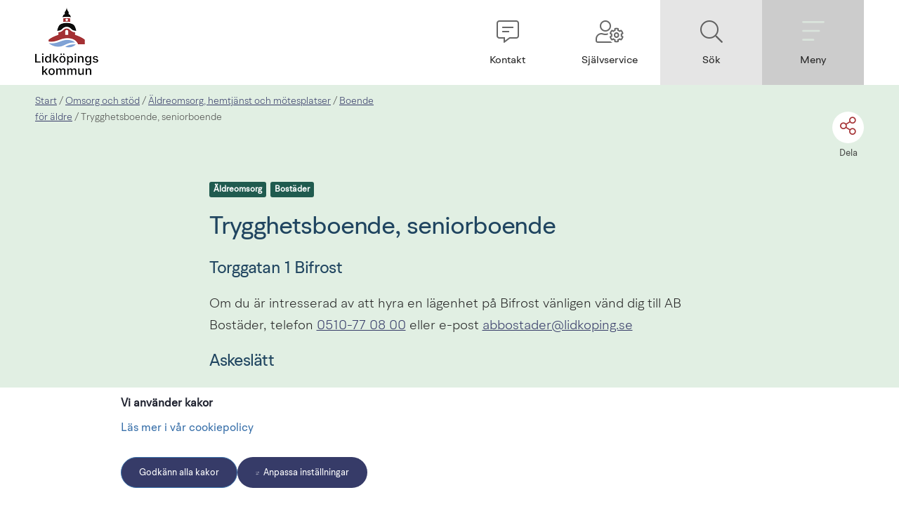

--- FILE ---
content_type: text/html;charset=UTF-8
request_url: https://vanermuseet.se/omsorg-och-stod/aldreomsorg-hemtjanst-och-motesplatser/boende-for-aldre/trygghetsboende-seniorboende
body_size: 35460
content:
<!DOCTYPE html>
<html lang="sv" class="sv-no-js sv-template-innehallssida">
<head>
   <meta charset="UTF-8">
   <script nonce="cefed181-e9a4-11f0-9c3f-dbde75d34e3c">(function(c){c.add('sv-js');c.remove('sv-no-js');})(document.documentElement.classList)</script>
   <title>Trygghetsboende, seniorboende - Lidköpings kommun</title>
   <link rel="preload" href="/sitevision/system-resource/91db0616fd781d055933df30a94f896b1cc22f851f98ac86a3b9660121ab59d3/js/jquery.js" as="script">
   <link rel="preload" href="/sitevision/system-resource/91db0616fd781d055933df30a94f896b1cc22f851f98ac86a3b9660121ab59d3/envision/envision.js" as="script">
   <link rel="preload" href="/sitevision/system-resource/91db0616fd781d055933df30a94f896b1cc22f851f98ac86a3b9660121ab59d3/js/utils.js" as="script">
   <link rel="preload" href="/sitevision/system-resource/91db0616fd781d055933df30a94f896b1cc22f851f98ac86a3b9660121ab59d3/js/portlets.js" as="script">
                  <meta name="showTableOfContents" content="Nej">
                        <meta name="signlanguage-link" content="">
                     <meta name="description" content="">
                     <meta name="header-show-help" content="">
                     <meta name="header-show-contact" content="/kontakt">
                     <meta name="header-show-selfservice" content="https://sjalvservice.lidkoping.se/">
                     <meta name="header-show-prio-info" content="">
                     <meta name="header-show-my-pages" content="">
                     <meta name="root-node-link" content="/">
         <meta name="viewport" content="width=device-width, initial-scale=1, minimum-scale=1, shrink-to-fit=no">
   <meta name="dcterms.identifier" content="https://lidkoping.se">
   <meta name="dcterms.language" content="sv">
   <meta name="dcterms.format" content="text/html">
   <meta name="dcterms.type" content="text">
   <meta name="description" content="äldreomsorg, bostäder">
   <link rel="canonical" href="https://lidkoping.se/omsorg-och-stod/aldreomsorg-hemtjanst-och-motesplatser/boende-for-aldre/trygghetsboende-seniorboende">
   <link rel="stylesheet" type="text/css" href="/2.6bef976e170202ed0383d/1767085444447/sitevision-responsive-grids.css">
   <link rel="stylesheet" type="text/css" href="/2.6bef976e170202ed0383d/1767085591949/sitevision-spacing.css">
   
      <link rel="stylesheet" type="text/css" href="/2.6bef976e170202ed0383d/auto/1767554746549/SiteVision.css">
      <link rel="stylesheet" type="text/css" href="/2.6bef976e170202ed0383d/0/8287/print/SiteVision.css">
   <link rel="stylesheet" type="text/css" href="/sitevision/system-resource/91db0616fd781d055933df30a94f896b1cc22f851f98ac86a3b9660121ab59d3/css/portlets.css">
   <link rel="stylesheet" type="text/css" href="/sitevision/system-resource/91db0616fd781d055933df30a94f896b1cc22f851f98ac86a3b9660121ab59d3/envision/envision.css">

      <link rel="stylesheet" type="text/css" href="/2.6bef976e170202ed0383d/91.6bef976e170202ed0388c/1767085860599/0/sv-template-asset.css">
      <link rel="stylesheet" type="text/css" href="https://fonts.googleapis.com/css2?family=Public+Sans:ital,wght@0,100..900;1,100..900&display=swap">
      <link rel="stylesheet" type="text/css" href="/2.6bef976e170202ed0383d/91.6bef976e170202ed0388c/1767085860599/1/sv-template-asset.css">
         <link rel="stylesheet" type="text/css" href="/webapp-resource/4.4d092e01759507d7517b96/360.42856b6017d50a7b10723284/1640083315879/webapp-assets.css">
      <link rel="stylesheet" type="text/css" href="/webapp-resource/4.4d092e01759507d7517b96/364.showtags/1767085476926/webapp-assets.css">
      <link rel="stylesheet" type="text/css" href="/webapp-resource/4.4d092e01759507d7517b96/360.7553d7a319b226e2e89c3b/1765907436704/webapp-assets.css">
      <!-- Piwik Pro -->
   <script nonce="cefed181-e9a4-11f0-9c3f-dbde75d34e3c">
      window.dataLayer = window.dataLayer || [];
      window.dataLayer.push({
        event: 'sitevision.preClientContainerSetup',
        sitevision: {
           pageId: '4.4d092e01759507d7517b96'
        }
      });
(function(window, document, dataLayerName, id) {
window[dataLayerName]=window[dataLayerName]||[],window[dataLayerName].push({start:(new Date).getTime(),event:"stg.start"});var scripts=document.getElementsByTagName('script')[0],tags=document.createElement('script');
function stgCreateCookie(a,b,c){var d="";if(c){var e=new Date;e.setTime(e.getTime()+24*c*60*60*1e3),d="; expires="+e.toUTCString();f="; SameSite=Strict"}document.cookie=a+"="+b+d+f+"; path=/; Secure"}
var isStgDebug=(window.location.href.match("stg_debug")||document.cookie.match("stg_debug"))&&!window.location.href.match("stg_disable_debug");stgCreateCookie("stg_debug",isStgDebug?1:"",isStgDebug?14:-1);
var qP=[];dataLayerName!=="dataLayer"&&qP.push("data_layer_name="+dataLayerName),qP.push("use_secure_cookies"),isStgDebug&&qP.push("stg_debug");var qPString=qP.length>0?("?"+qP.join("&")):"";
tags.async=!0,tags.src="https://svanalytics.containers.piwik.pro/"+id+".js"+qPString,scripts.parentNode.insertBefore(tags,scripts);
!function(a,n,i){a[n]=a[n]||{};for(var c=0;c<i.length;c++)!function(i){a[n][i]=a[n][i]||{},a[n][i].api=a[n][i].api||function(){var a=[].slice.call(arguments,0);"string"==typeof a[0]&&window[dataLayerName].push({event:n+"."+i+":"+a[0],parameters:[].slice.call(arguments,1)})}}(i[c])}(window,"ppms",["tm","cm"]);
})(window, document, 'dataLayer', 'c442ad03-01b9-47ee-b717-a593c8094285');
   </script>
   <!-- End Piwik Pro -->
   <script nonce="cefed181-e9a4-11f0-9c3f-dbde75d34e3c">!function(t,e){t=t||"docReady",e=e||window;var n=[],o=!1,c=!1;function d(){if(!o){o=!0;for(var t=0;t<n.length;t++)try{n[t].fn.call(window,n[t].ctx)}catch(t){console&&console.error(t)}n=[]}}function a(){"complete"===document.readyState&&d()}e[t]=function(t,e){if("function"!=typeof t)throw new TypeError("callback for docReady(fn) must be a function");o?setTimeout(function(){t(e)},1):(n.push({fn:t,ctx:e}),"complete"===document.readyState?setTimeout(d,1):c||(document.addEventListener?(document.addEventListener("DOMContentLoaded",d,!1),window.addEventListener("load",d,!1)):(document.attachEvent("onreadystatechange",a),window.attachEvent("onload",d)),c=!0))}}("svDocReady",window);</script>
   <script src="/download/18.14cbd161707e557d1a119/1583761318072/mmenu.js"></script>
   <script src="/download/18.10ecb45e177b1e7fdae12a16/1614787366671/mmenu.polyfills.js"></script>
   <script src="/download/18.4339675b17252c37ce6e39/1591775765253/mmenu.keyboardnavigation.js"></script>
   <script src="/download/18.14cbd161707e557d1a190/1584087832801/mmenu.debugger.js"></script>
   <script src="https://kit.fontawesome.com/8cfeb59f42.js"></script>
   <link rel="shortcut icon" href="/favicon.ico" type="image/x-icon" />
   <link href="https://www.lidkoping.se/rss" title="pressmeddelanden från Lidköpings kommun" type="application/rss+xml" rel="alternate" />
   <meta name="google-site-verification" content="3QSP1hJWZCJuCVBYi6l3cs9kM6wvkj46Zuse-1NvqJ4"/>
   <script nonce="cefed181-e9a4-11f0-9c3f-dbde75d34e3c">
      window.sv = window.sv || {};
      sv.UNSAFE_MAY_CHANGE_AT_ANY_GIVEN_TIME_webAppExternals = {};
      sv.PageContext = {
      pageId: '4.4d092e01759507d7517b96',
      siteId: '2.6bef976e170202ed0383d',
      userIdentityId: '',
      userIdentityReadTimeout: 0,
      userLocale: 'sv',
      dev: false,
      csrfToken: '',
      html5: true,
      useServerSideEvents: false,
      nodeIsReadOnly: false
      };
   </script>
      <script nonce="cefed181-e9a4-11f0-9c3f-dbde75d34e3c">!function(){"use strict";var t,n={},e={},i={};function r(t){return n[t]=n[t]||{instances:[],modules:{},bundle:{}},n[t]}document.querySelector("html").classList.add("js");var s={registerBootstrapData:function(t,n,i,r,s){var a,o=e[t];o||(o=e[t]={}),(a=o[i])||(a=o[i]={}),a[n]={subComponents:r,options:s}},registerInitialState:function(t,n){i[t]=n},registerApp:function(n){var e=n.applicationId,i=r(e);if(t){var s={};s[e]=i,s[e].instances=[n],t.start(s)}else i.instances.push(n)},registerModule:function(t){r(t.applicationId).modules[t.path]=t},registerBundle:function(t){r(t.applicationId).bundle=t.bundle},getRegistry:function(){return n},setAppStarter:function(n){t=n},getBootstrapData:function(t){return e[t]},getInitialState:function(t){return i[t]}};window.AppRegistry=s}();</script>
</head>
<body class=" sv-responsive  env-m-around--0">
<div  id="svid10_6bef976e170202ed038152" class="sv-layout"><div class="sv-script-portlet sv-portlet sv-skip-spacer sv-template-portlet
" id="svid12_639bbde8171c29ab6eb91a"><div id="InkluderaCSSforunderwebb"><!-- Inkludera CSS för underwebb --></div>	<link rel="stylesheet" type="text/css" media="all" href="/webdav/files/System/css/main.css" />
</div>
<div id="svid94_6bef976e170202ed038ba"><div class="sv-custom-module sv-marketplace-sitevision-cookie-consent sv-skip-spacer sv-template-portlet
" id="svid12_1c10163f18870505148157ae"><div id="Cookiebanner"><!-- Cookie-banner --></div><div data-cid="12.1c10163f18870505148157ae"></div><script nonce="cefed181-e9a4-11f0-9c3f-dbde75d34e3c" >AppRegistry.registerBootstrapData('12.1c10163f18870505148157ae','12.1c10163f18870505148157ae','AGNOSTIC_RENDERER');</script><script nonce="cefed181-e9a4-11f0-9c3f-dbde75d34e3c">AppRegistry.registerInitialState('12.1c10163f18870505148157ae',{"settings":{"displayType":"bannerBottom","message":"","settingsSubTitle":"","cookiePolicyUri":"/kommun-och-politik/cookies-och-integritet","title":"Vi använder kakor","cookiePolicyLinkText":"Läs mer i vår cookiepolicy","usePolicyPage":true,"manageButtonText":"Hantera cookies","buttonType":"acceptAll","openLinkInNewTab":false,"usePiwikPro":true},"categories":[{"id":"necessary","title":"Nödvändiga cookies","description":"Gör att våra tjänster är säkra och fungerar som de ska. Därför går de inte att inaktivera.","hasConsent":true},{"id":"functional","title":"Funktionella cookies","description":"Hjälper oss att tillhandahålla förbättrad funktionalitet och anpassning.","hasConsent":false,"cookies":["sv-internal-sv-bookmarks2","sv-internal-sv-votes","sv-internal-sv-usr-hint","sv-internal-sv-web-analytics-functional"]},{"id":"analytics","title":"Analytiska cookies","description":"Ger oss information om hur vår webbplats används som gör att vi kan underhålla, driva och förbättra användarupplevelsen.","hasConsent":false,"cookies":["sv-internal-sv-web-analytics","sv-internal-sv-uts","sv-internal-sv-google-analytics","sv-internal-mtm_cookie_consent","sv-internal-sv-ab-test"]},{"id":"marketing","title":"Marknadsföringscookies","description":"Tillåter oss och våra samarbetspartners att exempelvis anpassa annonser till dig baserat på hur du använder vår webbplats.","hasConsent":false,"cookies":["sv-internal-sv-web-analytics-marketing"]},{"id":"custom","title":"Övriga cookies","description":"Här kan du lägga till vad övriga typer av cookies gör på din webbplats.","hasConsent":false,"cookies":["sv-internal-sv-web-analytics-custom","sv-internal-sv-youtube-embed"]}],"displayOptions":{"consentOpen":true,"settingsOpen":false},"baseHeadingLevel":2,"customButtonTexts":{"acceptAllCookies":"","acceptNecessaryCookies":"","settings":"","saveAndAccept":""},"useCustomButtonTexts":false});</script>
<script nonce="cefed181-e9a4-11f0-9c3f-dbde75d34e3c">AppRegistry.registerApp({applicationId:'marketplace.sitevision.cookie-consent|1.11.7',htmlElementId:'svid12_1c10163f18870505148157ae',route:'/',portletId:'12.1c10163f18870505148157ae',locale:'sv',defaultLocale:'en',webAppId:'marketplace.sitevision.cookie-consent',webAppVersion:'1.11.7',webAppAopId:'360.7553d7a319b226e2e89c3b',webAppImportTime:'1765907436704',requiredLibs:{"react":"18.3.1"},childComponentStateExtractionStrategy:'BY_ID'});</script></div>
<div role="navigation" aria-label="Till sidans innehåll" class="sv-vertical sv-layout sv-template-layout c17825"  id="svid10_42856b6017d50a7b10724fed"><div class="sv-fixed-fluid-grid sv-grid-main sv-layout sv-skip-spacer sv-template-layout" id="svid10_42856b6017d50a7b10724fee"><div class="sv-row sv-layout sv-skip-spacer sv-template-layout" id="svid10_42856b6017d50a7b10724fef"><div class="sv-layout skip-to-main-content sv-skip-spacer sv-column-12 sv-template-layout" id="svid10_42856b6017d50a7b10724ff0"><div class="sv-script-portlet sv-portlet sv-skip-spacer sv-template-portlet
" id="svid12_42856b6017d50a7b107224fc"><div id="Hoppatillhuvudinnehall"><!-- Hoppa till huvudinnehåll --></div><a href="#Rubrik" class="env-button">Till innehållet på sidan</a></div>
</div>
</div>
</div>
</div>
<div role="complementary" class="sv-vertical sv-layout sv-template-layout" id="svid10_14cbd161707e557d1a36"><div class="sv-script-portlet sv-portlet sv-skip-spacer sv-template-portlet
" id="svid12_14cbd161707e557d1a37"><div id="Skriptkrismeddelande"><!-- Skript - krismeddelande --></div>	<script>

  svDocReady(function() {


  	$svjq('.adv-globalalert__toggler a').on('click', function() {

   	let id = $svjq(this).attr('id');
      let controllerId = id.split("-");
      controllerId = controllerId[4];

      let tmpText = $svjq('#' + id).text();
      if(tmpText === 'Visa mindre') {
      	$svjq('#' + id).text('Visa mer');
      } else {
      	$svjq('#' + id).text('Visa mindre');
      }

      $svjq('#' + id).text($svjq('#' + id).text() === 'Visa mer' ? ' Visa mer' : 'Visa mindre');

      $svjq('#adv-globalalert-controller_' + controllerId).toggleClass('adv-globalalert--open').toggleClass('adv-globalalert--closed');


   });


  });
</script></div>
</div>
<header class="sv-vertical sv-layout sv-template-layout" id="svid10_6bef976e170202ed038156"><div class="sv-fluid-grid sv-grid-main sv-layout top-navigation sv-skip-spacer sv-template-layout" id="svid10_6bef976e170202ed03819f"><div class="sv-row sv-layout flex-wrapper sv-skip-spacer sv-template-layout" id="svid10_6bef976e170202ed0381ca"><div class="sv-layout flex-wrapper sv-skip-spacer sv-column-3 sv-template-layout" id="svid10_14cbd161707e557d1ab2"><div class="sv-script-portlet sv-portlet sv-skip-spacer sv-template-portlet
 c17813"  id="svid12_4339675b17252c37ce6466"><div id="Skript1"><!-- Skript 1 --></div><a href="/"><img class="logo-image campus-logo" src="/images/18.52811446199783e57b8baa1/1760018305550/(2)%20LK_logotyp_CMYK.png" alt="Logga - klicka för att gå till startsidan" /></a></div>
</div>
<div class="sv-layout flex-right flex-wrapper sv-column-9 sv-template-layout" id="svid10_14cbd161707e557d1ab3"><div class="sv-script-portlet sv-portlet flex-wrapper sv-skip-spacer sv-template-portlet
" id="svid12_4339675b17252c37ce6dea"><div id="Toppmeny"><!-- Toppmeny --></div><div class="topmenu-links-wrapper">
      
         <a href="/kontakt" class="topmenu-links-column-wrap topmenu-links-column-wrap--copy" role="button" aria-label="Kontakt">
          <i class="fal fa-comment-alt-lines"></i>
          <span>Kontakt</span>
      </a>
   
         <a href="https://sjalvservice.lidkoping.se/" class="topmenu-links-column-wrap topmenu-links-column-wrap--copy" role="button" aria-label="Självservice">
          <i class="fal fa-user-cog"></i>
          <span>Självservice</span>
      </a>
      
      
      
   

   
   <a id="topmenu-links-search" href="#" class="topmenu-links-column-wrap topmenu-links-column-wrap--darker-1 search-menu-item" role="button" aria-label="Sök">
       <i class="fal fa-search"></i>
       <span>Sök</span>
   </a>

   <a id="topmenu-links-menu" href="#" class="topmenu-links-column-wrap topmenu-links-column-wrap--darker-2" role="button" aria-label="Meny">
       <i class="fal fa-bars"></i>
       <span>Meny</span>
   </a>
   
</div>
<script>

	let link = document.getElementById('topmenu-links-search');
   link.addEventListener('mouseup', function() {
      setTimeout(setFocus, 200);
   });
   function setFocus() {
      let field = document.querySelector("[data-search='dataSearch']");
      let fId = field.getAttribute('id');      
      let sf = document.getElementById(fId);
      sf.focus();
   }

</script></div>
</div>
</div>
</div>
</header>
<div class="sv-spacer-0vt sv-vertical sv-layout sv-template-layout c17812"  id="svid10_639bbde8171c29ab6eb8d3"></div>
<div class="sv-vertical sv-layout search-area sv-template-layout c17809"  id="svid10_639bbde8171c29ab6eb20a"><div class="sv-fixed-fluid-grid sv-grid-main sv-layout sv-skip-spacer sv-template-layout" id="svid10_639bbde8171c29ab6eb20d"><div class="sv-row sv-layout sv-skip-spacer sv-template-layout" id="svid10_639bbde8171c29ab6eb2b6"><div class="sv-layout sv-skip-spacer sv-column-12 sv-template-layout" id="svid10_639bbde8171c29ab6eb20f"><div class="sv-vertical sv-layout adv-section--centered sv-skip-spacer sv-template-layout" id="svid10_16b4a12a17568ed2be02ef"><div class="sv-vertical sv-layout sv-skip-spacer sv-template-layout" id="svid93_16b4a12a17568ed2be02f1"><div class="sv-vertical sv-layout adv-section--centered sv-skip-spacer sv-template-layout" id="svid10_639bbde8171c29ab6eb315"><div class="sv-searchform-portlet sv-portlet sv-skip-spacer sv-template-portlet
" id="svid12_639bbde8171c29ab6eb312"><div id="Sokruta"><!-- Sökruta --></div>

                                                                                                                  
<script nonce="cefed181-e9a4-11f0-9c3f-dbde75d34e3c">
svDocReady(function() {
   // Queries server for a suggestion list and shows it below the search field
   $svjq("#search12_639bbde8171c29ab6eb312").svAutoComplete({
      source: "/4.4d092e01759507d7517b96/12.639bbde8171c29ab6eb312.json?state=autoComplete",
      minLength: 2,
      delay: 200,
      selectedValueContainerId: "search12_639bbde8171c29ab6eb312selectedState"
   });
   // Backwards compatibility for custom templates
   $svjq("#search12_639bbde8171c29ab6eb312").on('focusin', function() {
      if ($svjq("#search12_639bbde8171c29ab6eb312").val() == "Hej, vad letar du efter?") {
         $svjq("#search12_639bbde8171c29ab6eb312").val("");
         return false;
      }
   });
   // Submit, blocks empty and placeholder queries
   $svjq("#search12_639bbde8171c29ab6eb312button").on('click', function() {
      const qry = $svjq("#search12_639bbde8171c29ab6eb312").val();
      if (qry == "" || qry == "Hej, vad letar du efter?") {
         return false;
      }
   });
   // Invokes the search button if user presses the enter key (needed in IE)
   $svjq("#search12_639bbde8171c29ab6eb312").on('keypress', function(e) {
      if (e.which == 13) {
         $svjq("#search12_639bbde8171c29ab6eb312button").trigger('focus').trigger('click');
         return false;
      }
   });
});
</script>


   <form method="get" action="/sokresultat" class="sv-nomargin">
   <div id="lidSearchMe" role="search" class="adv-search-form">
      <div class="adv-search-form__searchfield">
         <label for="search12_639bbde8171c29ab6eb312" class="sv-visuallyhidden">Sök</label>
         <input data-search="dataSearch" id="search12_639bbde8171c29ab6eb312" class="adv-search-form__searchfield--input" type="text" name="query" value="" aria-controls="search12_639bbde8171c29ab6eb312selectedState" aria-haspopup="true" aria-autocomplete="both" placeholder="Hej, vad letar du efter?"/>

         <button type="submit" id="search12_639bbde8171c29ab6eb312button" name="submitButton" class="adv-search-form__icon">
		      <i class="fal fa-2x fa-search"></i>
            <span>Sök</span>
		   </button>     
      </div>
   </div>
   <div id="search12_639bbde8171c29ab6eb312selectedState" class="sv-visuallyhidden" aria-live="assertive"></div>
</form></div>
</div>
</div>
</div>
</div>
</div>
</div>
</div>
<div class="sv-vertical sv-layout sv-template-layout c3833"  id="svid10_14cbd161707e557d1a140"><div class="sv-nestedlistmenu-portlet sv-portlet lidkoping-mmenu-target sv-skip-spacer sv-template-portlet
" id="svid12_14cbd161707e557d1a117"><div id="Listmeny"><!-- Listmeny --></div>
<div class="12.14cbd161707e557d1a117">
         <ul class="env-p-around--0 c17821" >
            <li class="env-m-around--0 env-p-around--0">
               <a href="/barn-och-utbildning" class="normal">Barn och utbildning</a>
               <ul class="env-p-around--0 c17820" >
                  <li class="env-m-around--0 env-p-around--0">
                     <a href="/barn-och-utbildning/fritidshem" class="normal">Fritidshem</a>
                  </li>
                  <li class="env-m-around--0 env-p-around--0">
                     <a href="/barn-och-utbildning/forskola-och-pedagogisk-omsorg" class="normal">Förskola och pedagogisk omsorg</a>
                     <ul class="env-p-around--0 c17820" >
                        <li class="env-m-around--0 env-p-around--0">
                           <a href="/barn-och-utbildning/forskola-och-pedagogisk-omsorg/alla-kommunala-forskolor-i-lidkoping" class="normal">Alla kommunala förskolor i Lidköping</a>
                        </li>
                        <li class="env-m-around--0 env-p-around--0">
                           <a href="/barn-och-utbildning/regler-rutiner-och-allman-information" class="normal">Regler, rutiner och allmän information</a>
                        </li>
                        <li class="env-m-around--0 env-p-around--0">
                           <a href="/barn-och-utbildning/forskola-och-pedagogisk-omsorg/dygnet-runt-verksamhet" class="normal">Dygnet-runt-verksamhet</a>
                        </li>
                        <li class="env-m-around--0 env-p-around--0">
                           <a href="/barn-och-utbildning/forskola-och-pedagogisk-omsorg/forskolor-och-pedagogisk-omsorg-i-egen-regi" class="normal">Förskolor och pedagogisk omsorg i egen regi</a>
                        </li>
                        <li class="env-m-around--0 env-p-around--0">
                           <a href="/barn-och-utbildning/forskola-och-pedagogisk-omsorg/oppna-forskolan" class="normal">Öppna förskolan</a>
                        </li>
                        <li class="env-m-around--0 env-p-around--0">
                           <a href="/barn-och-utbildning/forskola-och-pedagogisk-omsorg/sjalvservice-inom-forskola-och-fritidshem" class="normal">Självservice inom förskola och fritidshem</a>
                        </li>
                        <li class="env-m-around--0 env-p-around--0">
                           <a href="/barn-och-utbildning/stod-och-halsa-i-skolan" class="normal">Stöd och hälsa i skolan</a>
                        </li>
                        <li class="env-m-around--0 env-p-around--0">
                           <a href="/barnochutbildning/forskolaochpedagogiskomsorg/opublicerat.19.4768c4d717f25523c242ce51.html" class="normal">Opublicerat</a>
                        </li>
                        <li class="env-m-around--0 env-p-around--0">
                           <a href="/barn-och-utbildning/forskola-och-pedagogisk-omsorg/olycksfallsforsakring" class="normal">Olycksfallsförsäkring</a>
                        </li>
                        <li class="env-m-around--0 env-p-around--0">
                           <a href="/barn-och-utbildning/forskola-och-pedagogisk-omsorg/forskola-till-ditt-barn---for-battre-sprakutveckling-i-det-svenska-spraket" class="normal">Förskola till ditt barn - för bättre språkutveckling i det svenska språket</a>
                        </li>
                     </ul>
                  </li>
                  <li class="env-m-around--0 env-p-around--0">
                     <a href="/barn-och-utbildning/forskoleklass" class="normal">Förskoleklass</a>
                  </li>
                  <li class="env-m-around--0 env-p-around--0">
                     <a href="/barn-och-utbildning/grundskola-och-anpassad-grundskola" class="normal">Grundskola och anpassad grundskola</a>
                     <ul class="env-p-around--0 c17820" >
                        <li class="env-m-around--0 env-p-around--0">
                           <a href="/barn-och-utbildning/grundskola-och-anpassad-grundskola/alla-grundskolor-i-lidkopings-kommun" class="normal">Alla grundskolor i Lidköpings kommun</a>
                           <ul class="env-p-around--0 c17820" >
                              <li class="env-m-around--0 env-p-around--0">
                                 <a href="/barn-och-utbildning/grundskola-och-anpassad-grundskola/alla-grundskolor-i-lidkopings-kommun/anpassad-grundskola" class="normal">Anpassad grundskola</a>
                              </li>
                              <li class="env-m-around--0 env-p-around--0">
                                 <a href="/barn-och-utbildning/grundskola-och-anpassad-grundskola/alla-grundskolor-i-lidkopings-kommun/dalangskolan" class="normal">Dalängskolan</a>
                              </li>
                              <li class="env-m-around--0 env-p-around--0">
                                 <a href="/barn-och-utbildning/grundskola-och-anpassad-grundskola/alla-grundskolor-i-lidkopings-kommun/fredriksdalskolan" class="normal">Fredriksdalskolan</a>
                              </li>
                              <li class="env-m-around--0 env-p-around--0">
                                 <a href="/barn-och-utbildning/grundskola-och-anpassad-grundskola/alla-grundskolor-i-lidkopings-kommun/jarpas-skola" class="normal">Järpås skola</a>
                              </li>
                              <li class="env-m-around--0 env-p-around--0">
                                 <a href="/barn-och-utbildning/grundskola-och-anpassad-grundskola/alla-grundskolor-i-lidkopings-kommun/lidakerskolan" class="normal">Lidåkerskolan</a>
                              </li>
                              <li class="env-m-around--0 env-p-around--0">
                                 <a href="/barn-och-utbildning/grundskola-och-anpassad-grundskola/alla-grundskolor-i-lidkopings-kommun/lilleskogs-skola" class="normal">Lilleskogs skola</a>
                              </li>
                              <li class="env-m-around--0 env-p-around--0">
                                 <a href="/barn-och-utbildning/grundskola-och-anpassad-grundskola/alla-grundskolor-i-lidkopings-kommun/majakerskolan" class="normal">Majåkerskolan</a>
                              </li>
                              <li class="env-m-around--0 env-p-around--0">
                                 <a href="/barn-och-utbildning/grundskola-och-anpassad-grundskola/alla-grundskolor-i-lidkopings-kommun/maneskoldskolan" class="normal">Månesköldskolan</a>
                              </li>
                              <li class="env-m-around--0 env-p-around--0">
                                 <a href="/barn-och-utbildning/grundskola-och-anpassad-grundskola/alla-grundskolor-i-lidkopings-kommun/otterstad-skola" class="normal">Otterstad skola</a>
                              </li>
                              <li class="env-m-around--0 env-p-around--0">
                                 <a href="/barn-och-utbildning/grundskola-och-anpassad-grundskola/alla-grundskolor-i-lidkopings-kommun/rudenscholdskolan" class="normal">Rudenschöldskolan</a>
                              </li>
                              <li class="env-m-around--0 env-p-around--0">
                                 <a href="/barn-och-utbildning/grundskola-och-anpassad-grundskola/alla-grundskolor-i-lidkopings-kommun/rada-skola" class="normal">Råda skola</a>
                              </li>
                              <li class="env-m-around--0 env-p-around--0">
                                 <a href="/barn-och-utbildning/grundskola-och-anpassad-grundskola/alla-grundskolor-i-lidkopings-kommun/saleby-skola" class="normal">Saleby skola</a>
                              </li>
                              <li class="env-m-around--0 env-p-around--0">
                                 <a href="/barn-och-utbildning/grundskola-och-anpassad-grundskola/alla-grundskolor-i-lidkopings-kommun/sjolunda-skola" class="normal">Sjölunda skola</a>
                              </li>
                              <li class="env-m-around--0 env-p-around--0">
                                 <a href="/barn-och-utbildning/grundskola-och-anpassad-grundskola/alla-grundskolor-i-lidkopings-kommun/stenhammarskolan" class="normal">Stenhammarskolan</a>
                              </li>
                              <li class="env-m-around--0 env-p-around--0">
                                 <a href="/barn-och-utbildning/grundskola-och-anpassad-grundskola/alla-grundskolor-i-lidkopings-kommun/stenportskolan" class="normal">Stenportskolan</a>
                              </li>
                              <li class="env-m-around--0 env-p-around--0">
                                 <a href="/barn-och-utbildning/grundskola-och-anpassad-grundskola/alla-grundskolor-i-lidkopings-kommun/tuns-skola" class="normal">Tuns skola</a>
                              </li>
                              <li class="env-m-around--0 env-p-around--0">
                                 <a href="/barn-och-utbildning/grundskola-och-anpassad-grundskola/alla-grundskolor-i-lidkopings-kommun/wennerbergskolan" class="normal">Wennerbergskolan</a>
                              </li>
                              <li class="env-m-around--0 env-p-around--0">
                                 <a href="/barn-och-utbildning/grundskola-och-anpassad-grundskola/alla-grundskolor-i-lidkopings-kommun/vinningaskolan" class="normal">Vinningaskolan</a>
                              </li>
                              <li class="env-m-around--0 env-p-around--0">
                                 <a href="/barn-och-utbildning/grundskola-och-anpassad-grundskola/alla-grundskolor-i-lidkopings-kommun/orslosa-skola" class="normal">Örslösa skola</a>
                              </li>
                              <li class="env-m-around--0 env-p-around--0">
                                 <a href="/barn-och-utbildning/grundskola-och-anpassad-grundskola/alla-grundskolor-i-lidkopings-kommun/ostbyskolan" class="normal">Östbyskolan</a>
                              </li>
                           </ul>
                        </li>
                        <li class="env-m-around--0 env-p-around--0">
                           <a href="/barn-och-utbildning/grundskola-och-anpassad-grundskola/studie---yrkesvagledning" class="normal">Studie- &amp; yrkesvägledning</a>
                        </li>
                        <li class="env-m-around--0 env-p-around--0">
                           <a href="/barn-och-utbildning/grundskola-och-anpassad-grundskola/forberedelseklass---for-nyinflyttade-elever-till-sverige" class="normal">Förberedelseklass - för nyinflyttade elever till Sverige</a>
                        </li>
                        <li class="env-m-around--0 env-p-around--0">
                           <a href="/barn-och-utbildning/stod-och-halsa-i-skolan" class="normal">Stöd och hälsa i skolan</a>
                        </li>
                        <li class="env-m-around--0 env-p-around--0">
                           <a href="/barn-och-utbildning/grundskola-och-anpassad-grundskola/behandling-av-personuppgifter-bildningsnamnden" class="normal">Behandling av personuppgifter, Bildningsnämnden</a>
                        </li>
                        <li class="env-m-around--0 env-p-around--0">
                           <a href="/barn-och-utbildning/grundskola-och-anpassad-grundskola/vklass" class="normal">Vklass</a>
                        </li>
                        <li class="env-m-around--0 env-p-around--0">
                           <a href="/barn-och-utbildning/grundskola-och-anpassad-grundskola/olycksfallsforsakring" class="normal">Olycksfallsförsäkring</a>
                        </li>
                     </ul>
                  </li>
                  <li class="env-m-around--0 env-p-around--0">
                     <a href="/barn-och-utbildning/lasarstider-och-lovdagar" class="normal">Läsårstider och lovdagar</a>
                  </li>
                  <li class="env-m-around--0 env-p-around--0">
                     <a href="/barn-och-utbildning/modersmalsundervisning" class="normal">Modersmålsundervisning</a>
                  </li>
                  <li class="env-m-around--0 env-p-around--0">
                     <a href="/barn-och-utbildning/maltider-i-forskolor-skolor-och-gymnasium" class="normal">Måltider i förskolor, skolor och gymnasium</a>
                  </li>
                  <li class="env-m-around--0 env-p-around--0">
                     <a href="/barn-och-utbildning/starta-enskild-verksamhet" class="normal">Starta enskild verksamhet</a>
                  </li>
                  <li class="env-m-around--0 env-p-around--0">
                     <a href="https://auth.vklass.se/organisation/195" class="normal">Självservicelänkar Barn utbildning<svg class="env-link-icon" aria-hidden="true"><use href="/sitevision/link-icons.svg#link-external"></use></svg><span class="env-assistive-text"> Länk till annan webbplats.</span></a>
                     <ul class="env-p-around--0 c17820" >
                        <li class="env-m-around--0 env-p-around--0">
                           <a href="https://auth.vklass.se/organisation/195" class="normal">Vklass - Lärplattform<svg class="env-link-icon" aria-hidden="true"><use href="/sitevision/link-icons.svg#link-external"></use></svg><span class="env-assistive-text"> Länk till annan webbplats.</span></a>
                        </li>
                        <li class="env-m-around--0 env-p-around--0">
                           <a href="https://lidkoping.itslearning.com/index.aspx" class="normal">Its learning - Lärplattform<svg class="env-link-icon" aria-hidden="true"><use href="/sitevision/link-icons.svg#link-external"></use></svg><span class="env-assistive-text"> Länk till annan webbplats.</span></a>
                        </li>
                        <li class="env-m-around--0 env-p-around--0">
                           <a href="https://www.microsoft.com/sv-se/microsoft-teams/log-in" class="normal">Teams - Lärplattform<svg class="env-link-icon" aria-hidden="true"><use href="/sitevision/link-icons.svg#link-external"></use></svg><span class="env-assistive-text"> Länk till annan webbplats.</span></a>
                        </li>
                        <li class="env-m-around--0 env-p-around--0">
                           <a href="https://sjalvservice.lidkoping.se/betygskopia" class="normal">Betygskopia - beställning<svg class="env-link-icon" aria-hidden="true"><use href="/sitevision/link-icons.svg#link-external"></use></svg><span class="env-assistive-text"> Länk till annan webbplats.</span></a>
                        </li>
                        <li class="env-m-around--0 env-p-around--0">
                           <a href="https://sjalvservice.lidkoping.se/busskort-gymnasieelev" class="normal">Busskort Gymnasieelev - ansökan<svg class="env-link-icon" aria-hidden="true"><use href="/sitevision/link-icons.svg#link-external"></use></svg><span class="env-assistive-text"> Länk till annan webbplats.</span></a>
                        </li>
                        <li class="env-m-around--0 env-p-around--0">
                           <a href="https://sjalvservice.lidkoping.se/inackordering" class="normal">Inackorderingstillägg - ansökan<svg class="env-link-icon" aria-hidden="true"><use href="/sitevision/link-icons.svg#link-external"></use></svg><span class="env-assistive-text"> Länk till annan webbplats.</span></a>
                        </li>
                        <li class="env-m-around--0 env-p-around--0">
                           <a href="https://sjalvservice.lidkoping.se/Internetbaserade-studier" class="normal">Internetbaserade studier - ansökan<svg class="env-link-icon" aria-hidden="true"><use href="/sitevision/link-icons.svg#link-external"></use></svg><span class="env-assistive-text"> Länk till annan webbplats.</span></a>
                        </li>
                        <li class="env-m-around--0 env-p-around--0">
                           <a href="https://sjalvservice.lidkoping.se/ledighet-dlg" class="normal">Ledighet för elever på De la Gardiegymnasiet - ansökan<svg class="env-link-icon" aria-hidden="true"><use href="/sitevision/link-icons.svg#link-external"></use></svg><span class="env-assistive-text"> Länk till annan webbplats.</span></a>
                        </li>
                        <li class="env-m-around--0 env-p-around--0">
                           <a href="https://sjalvservice.lidkoping.se/lovplats-fritidshem" class="normal">Lovplats i fritidshem - ansökan<svg class="env-link-icon" aria-hidden="true"><use href="/sitevision/link-icons.svg#link-external"></use></svg><span class="env-assistive-text"> Länk till annan webbplats.</span></a>
                        </li>
                        <li class="env-m-around--0 env-p-around--0">
                           <a href="https://sjalvservice.lidkoping.se/musikskola" class="normal">Musikskola - anmälan<svg class="env-link-icon" aria-hidden="true"><use href="/sitevision/link-icons.svg#link-external"></use></svg><span class="env-assistive-text"> Länk till annan webbplats.</span></a>
                        </li>
                        <li class="env-m-around--0 env-p-around--0">
                           <a href="https://sjalvservice.lidkoping.se/oversikt/overview/714" class="normal">Skolskjuts - ansökan<svg class="env-link-icon" aria-hidden="true"><use href="/sitevision/link-icons.svg#link-external"></use></svg><span class="env-assistive-text"> Länk till annan webbplats.</span></a>
                        </li>
                        <li class="env-m-around--0 env-p-around--0">
                           <a href="https://lcbou.goliska.se/WE.EducationWeb/Primary/SchoolChoice/SelectChild?domain=Lidkoping_LID&amp;Actor=Actor_Relative&amp;idpmethod=ts" class="normal">Skolval - inloggning<svg class="env-link-icon" aria-hidden="true"><use href="/sitevision/link-icons.svg#link-external"></use></svg><span class="env-assistive-text"> Länk till annan webbplats.</span></a>
                        </li>
                        <li class="env-m-around--0 env-p-around--0">
                           <a href="https://sjalvservice.lidkoping.se/klagomal-skola" class="normal">Klagomål förskola, grundskola, gymnasium och vuxenutbildning<svg class="env-link-icon" aria-hidden="true"><use href="/sitevision/link-icons.svg#link-external"></use></svg><span class="env-assistive-text"> Länk till annan webbplats.</span></a>
                        </li>
                        <li class="env-m-around--0 env-p-around--0">
                           <a href="https://sjalvservice.lidkoping.se/oversikt/overview/101" class="normal">Kontrakt för lån av surfplatta för elev grundskolan<svg class="env-link-icon" aria-hidden="true"><use href="/sitevision/link-icons.svg#link-external"></use></svg><span class="env-assistive-text"> Länk till annan webbplats.</span></a>
                        </li>
                     </ul>
                  </li>
                  <li class="env-m-around--0 env-p-around--0">
                     <a href="/barn-och-utbildning/skolskjuts" class="normal">Skolskjuts</a>
                  </li>
                  <li class="env-m-around--0 env-p-around--0">
                     <a href="/barn-och-utbildning/stod-och-halsa-i-skolan" class="normal">Stöd och hälsa i skolan</a>
                     <ul class="env-p-around--0 c17820" >
                        <li class="env-m-around--0 env-p-around--0">
                           <a href="/barn-och-utbildning/stod-och-halsa-i-skolan/barn--och-elevhalsan" class="normal">Barn- och elevhälsan</a>
                        </li>
                        <li class="env-m-around--0 env-p-around--0">
                           <a href="/barn-och-utbildning/stod-och-halsa-i-skolan/sambu---samarbete-barn-och-unga" class="normal">SAMBU - Samarbete barn och unga</a>
                        </li>
                        <li class="env-m-around--0 env-p-around--0">
                           <a href="/omsorg-och-stod/sspf---samverkan-mellan-skola-socialtjanst-polis-och-fritid" class="normal">SSPF - samverkan mellan skola, socialtjänst, polis och fritid</a>
                        </li>
                        <li class="env-m-around--0 env-p-around--0">
                           <a href="/barn-och-utbildning/stod-och-halsa-i-skolan/stod-for-dig-som-skolungdom" class="normal">Stöd för dig som skolungdom</a>
                        </li>
                        <li class="env-m-around--0 env-p-around--0">
                           <a href="/barn-och-utbildning/stod-och-halsa-i-skolan/sarskilt-stod" class="normal">Särskilt stöd</a>
                        </li>
                     </ul>
                  </li>
                  <li class="env-m-around--0 env-p-around--0">
                     <a href="/barn-och-utbildning/regler-rutiner-och-allman-information" class="normal">Regler, rutiner och allmän information</a>
                  </li>
                  <li class="env-m-around--0 env-p-around--0">
                     <a href="/barn-och-utbildning/olycksfallsforsakring" class="normal">Olycksfallsförsäkring</a>
                  </li>
                  <li class="env-m-around--0 env-p-around--0">
                     <a href="/barn-och-utbildning/skolval-skolbyte" class="normal">Skolval/skolbyte</a>
                     <ul class="env-p-around--0 c17820" >
                        <li class="env-m-around--0 env-p-around--0">
                           <a href="/barn-och-utbildning/skolval-skolbyte/regler-for-skolplacering-i-forskoleplats-och-grundskola" class="normal">Regler för skolplacering i förskoleplats och grundskola</a>
                        </li>
                     </ul>
                  </li>
                  <li class="env-m-around--0 env-p-around--0">
                     <a href="/barn-och-utbildning/ung-arena" class="normal">Ung Arena</a>
                  </li>
                  <li class="env-m-around--0 env-p-around--0">
                     <a href="/barn-och-utbildning/specialskolan" class="normal">Specialskolan</a>
                  </li>
                  <li class="env-m-around--0 env-p-around--0">
                     <a href="/campus/start" class="normal">Campus västra skaraborg</a>
                  </li>
                  <li class="env-m-around--0 env-p-around--0">
                     <a href="/de-la-gardiegymnasiet/start" class="normal">De la Gardiegymnasiet</a>
                  </li>
                  <li class="env-m-around--0 env-p-around--0">
                     <a href="/barn-och-utbildning/kommunala-aktivitetsansvaret" class="normal">Kommunala aktivitetsansvaret</a>
                  </li>
                  <li class="env-m-around--0 env-p-around--0">
                     <a href="/barn-och-utbildning/kulturskolan" class="normal">Kulturskolan</a>
                     <ul class="env-p-around--0 c17820" >
                        <li class="env-m-around--0 env-p-around--0">
                           <a href="/barn-och-utbildning/kulturskolan/musik" class="normal">Musik</a>
                           <ul class="env-p-around--0 c17820" >
                              <li class="env-m-around--0 env-p-around--0">
                                 <a href="/barn-och-utbildning/kulturskolan/musik/kommande-konserter" class="normal">Kommande konserter</a>
                              </li>
                              <li class="env-m-around--0 env-p-around--0">
                                 <a href="/barn-och-utbildning/kulturskolan/musik/kurser-inom-musik" class="normal">Kurser inom musik</a>
                              </li>
                              <li class="env-m-around--0 env-p-around--0">
                                 <a href="/barn-och-utbildning/kulturskolan/musik/om-inriktning-musik" class="normal">Om inriktning musik</a>
                              </li>
                              <li class="env-m-around--0 env-p-around--0">
                                 <a href="https://www.studyalong.se/?option=com_pa_coursemanager&amp;task=coursefinder.show&amp;Itemid=71&amp;sid=195#" class="normal">Självservicelänkar<svg class="env-link-icon" aria-hidden="true"><use href="/sitevision/link-icons.svg#link-external"></use></svg><span class="env-assistive-text"> Länk till annan webbplats.</span></a>
                                 <ul class="env-p-around--0 c17820" >
                                    <li class="env-m-around--0 env-p-around--0">
                                       <a href="https://www.studyalong.se/?option=com_pa_coursemanager&amp;task=coursefinder.show&amp;Itemid=71&amp;sid=195#" class="normal">Musikskola - anmälan<svg class="env-link-icon" aria-hidden="true"><use href="/sitevision/link-icons.svg#link-external"></use></svg><span class="env-assistive-text"> Länk till annan webbplats.</span></a>
                                    </li>
                                 </ul>
                              </li>
                           </ul>
                        </li>
                        <li class="env-m-around--0 env-p-around--0">
                           <a href="/barn-och-utbildning/kulturskolan/bild-och-form" class="normal">Bild och form</a>
                           <ul class="env-p-around--0 c17820" >
                              <li class="env-m-around--0 env-p-around--0">
                                 <a href="/barn-och-utbildning/kulturskolan/bild-och-form/om-inriktning-bild-och-form" class="normal">Om inriktning bild och form</a>
                              </li>
                              <li class="env-m-around--0 env-p-around--0">
                                 <a href="/barn-och-utbildning/kulturskolan/bild-och-form/kommande-utstallningar" class="normal">Kommande utställningar</a>
                              </li>
                           </ul>
                        </li>
                        <li class="env-m-around--0 env-p-around--0">
                           <a href="/barn-och-utbildning/kulturskolan/film" class="normal">Film</a>
                        </li>
                        <li class="env-m-around--0 env-p-around--0">
                           <a href="http://www.studyalong.se/lidkoping" class="normal">Populära sidor<svg class="env-link-icon" aria-hidden="true"><use href="/sitevision/link-icons.svg#link-external"></use></svg><span class="env-assistive-text"> Länk till annan webbplats.</span></a>
                           <ul class="env-p-around--0 c17820" >
                              <li class="env-m-around--0 env-p-around--0">
                                 <a href="http://www.studyalong.se/lidkoping" class="normal">Boka kurs här<svg class="env-link-icon" aria-hidden="true"><use href="/sitevision/link-icons.svg#link-external"></use></svg><span class="env-assistive-text"> Länk till annan webbplats.</span></a>
                              </li>
                              <li class="env-m-around--0 env-p-around--0">
                                 <a href="https://www.instagram.com/kulturskolanlidkoping/" class="normal">Kulturskolan på Instagram<svg class="env-link-icon" aria-hidden="true"><use href="/sitevision/link-icons.svg#link-external"></use></svg><span class="env-assistive-text"> Länk till annan webbplats.</span></a>
                              </li>
                           </ul>
                        </li>
                        <li class="env-m-around--0 env-p-around--0">
                           <a href="/barn-och-utbildning/kulturskolan/oppen-verksamhet" class="normal">Öppen verksamhet</a>
                        </li>
                        <li class="env-m-around--0 env-p-around--0">
                           <a href="/barn-och-utbildning/kulturskolan/kontakta-kulturskolan" class="normal">Kontakta Kulturskolan</a>
                        </li>
                        <li class="env-m-around--0 env-p-around--0">
                           <a href="/barn-och-utbildning/kulturskolan/anmalan-och-avgifter" class="normal">Anmälan och avgifter</a>
                        </li>
                        <li class="env-m-around--0 env-p-around--0">
                           <a href="/barn-och-utbildning/kulturskolan/foraldraforening" class="normal">Föräldraförening</a>
                        </li>
                        <li class="env-m-around--0 env-p-around--0">
                           <a href="/kultur-och-fritid/fritid-och-aktiviteter/fritid-for-dig-med-funktionsnedsattning/funkisfestivalen-2026" class="normal">Funkisfestivalen</a>
                        </li>
                        <li class="env-m-around--0 env-p-around--0">
                           <a href="/barn-och-utbildning/kulturskolan/lov-och-lediga-dagar" class="normal">Lov och lediga dagar</a>
                        </li>
                     </ul>
                  </li>
                  <li class="env-m-around--0 env-p-around--0">
                     <a href="/kommun-och-politik/sa-jobbar-vi-med-hallbar-utveckling" class="normal">Hållbar utveckling</a>
                  </li>
               </ul>
            </li>
            <li class="env-m-around--0 env-p-around--0">
               <a href="/omsorg-och-stod" class="normal">Omsorg och stöd</a>
               <ul class="env-p-around--0 c17820" >
                  <li class="env-m-around--0 env-p-around--0">
                     <a href="/omsorg-och-stod/stod-till-familjer-vuxna-barn-och-unga" class="normal">Stöd till familjer, vuxna, barn och unga</a>
                     <ul class="env-p-around--0 c17820" >
                        <li class="env-m-around--0 env-p-around--0">
                           <a href="/omsorg-och-stod/stod-till-familjer-vuxna-barn-och-unga/adoption" class="normal">Adoption</a>
                        </li>
                        <li class="env-m-around--0 env-p-around--0">
                           <a href="/omsorg-och-stod/stod-till-familjer-vuxna-barn-och-unga/anhorigstod" class="normal">Anhörigstöd</a>
                           <ul class="env-p-around--0 c17820" >
                              <li class="env-m-around--0 env-p-around--0">
                                 <a href="/omsorg-och-stod/stod-till-familjer-vuxna-barn-och-unga/anhorigstod/om-anhorigstod-och-kontaktuppgifter" class="normal">Om anhörigstöd och kontaktuppgifter</a>
                              </li>
                              <li class="env-m-around--0 env-p-around--0">
                                 <a href="/omsorg-och-stod/stod-till-familjer-vuxna-barn-och-unga/anhorigstod/anhorig-till-nagon-med-funktionsnedsattning" class="normal">Anhörig till någon med funktionsnedsättning</a>
                              </li>
                              <li class="env-m-around--0 env-p-around--0">
                                 <a href="/omsorg-och-stod/stod-till-familjer-vuxna-barn-och-unga/anhorigstod/anhorig-till-aldre-eller-nagon-med-langvarig-sjukdom" class="normal">Anhörig till äldre eller någon med långvarig sjukdom</a>
                              </li>
                              <li class="env-m-around--0 env-p-around--0">
                                 <a href="/omsorg-och-stod/skadligt-bruk-beroende-och-vald-i-nara-relationer/valkommen-till-radgivningscentrum" class="normal">Anhörig till någon med skadligt bruk eller beroende – Rådgivningscentrum</a>
                              </li>
                           </ul>
                        </li>
                        <li class="env-m-around--0 env-p-around--0">
                           <a href="/omsorg-och-stod/stod-till-familjer-vuxna-barn-och-unga/familjecentralerna-i-lidkoping" class="normal">Familjecentralerna i Lidköping</a>
                        </li>
                        <li class="env-m-around--0 env-p-around--0">
                           <a href="/omsorg-och-stod/stod-till-familjer-vuxna-barn-och-unga/familjehem-kontaktfamilj-extravuxen" class="normal">Familjehem, kontaktfamilj, extravuxen</a>
                        </li>
                        <li class="env-m-around--0 env-p-around--0">
                           <a href="/omsorg-och-stod/stod-till-familjer-vuxna-barn-och-unga/familjeradgivningen" class="normal">Familjerådgivningen</a>
                        </li>
                        <li class="env-m-around--0 env-p-around--0">
                           <a href="/omsorg-och-stod/stod-till-familjer-vuxna-barn-och-unga/faststalla-faderskap-foraldraskap" class="normal">Fastställa faderskap, föräldraskap</a>
                        </li>
                        <li class="env-m-around--0 env-p-around--0">
                           <a href="/omsorg-och-stod/stod-till-familjer-vuxna-barn-och-unga/faltsekreterare" class="normal">Fältsekreterare</a>
                        </li>
                        <li class="env-m-around--0 env-p-around--0">
                           <a href="/omsorg-och-stod/stod-till-familjer-vuxna-barn-och-unga/foraldrastod-och-anhorigstod-till-barn-och-ungdomar" class="normal">Föräldrastöd och anhörigstöd till barn och ungdomar</a>
                           <ul class="env-p-around--0 c17820" >
                              <li class="env-m-around--0 env-p-around--0">
                                 <a href="/omsorg-och-stod/stod-till-familjer-vuxna-barn-och-unga/foraldrastod-och-anhorigstod-till-barn-och-ungdomar/foraldracafe" class="normal">Föräldracafé</a>
                              </li>
                              <li class="env-m-around--0 env-p-around--0">
                                 <a href="/omsorg-och-stod/stod-till-familjer-vuxna-barn-och-unga/foraldrastod-och-anhorigstod-till-barn-och-ungdomar/foraldrakurs-abc-barn-3-11-ar" class="normal">Föräldrakurs ABC, barn 3-11 år</a>
                              </li>
                              <li class="env-m-around--0 env-p-around--0">
                                 <a href="/omsorg-och-stod/stod-till-familjer-vuxna-barn-och-unga/foraldrastod-och-anhorigstod-till-barn-och-ungdomar/foraldrakurs-abc-tonar-12-18-ar" class="normal">Föräldrakurs ABC, tonår 12-18 år</a>
                              </li>
                              <li class="env-m-around--0 env-p-around--0">
                                 <a href="/omsorg-och-stod/stod-till-familjer-vuxna-barn-och-unga/foraldrastod-och-anhorigstod-till-barn-och-ungdomar/foraldrakurs-komet-barn-3-11-ar" class="normal">Föräldrakurs Komet, barn 3-11 år</a>
                              </li>
                              <li class="env-m-around--0 env-p-around--0">
                                 <a href="/omsorg-och-stod/stod-till-familjer-vuxna-barn-och-unga/foraldrastod-och-anhorigstod-till-barn-och-ungdomar/foraldrakurs-komet-tonar-12-18-ar" class="normal">Föräldrakurs Komet, tonår 12-18 år</a>
                              </li>
                              <li class="env-m-around--0 env-p-around--0">
                                 <a href="/omsorg-och-stod/stod-till-familjer-vuxna-barn-och-unga/foraldrastod-och-anhorigstod-till-barn-och-ungdomar/trygghetscirkeln" class="normal">Trygghetscirkeln</a>
                              </li>
                           </ul>
                        </li>
                        <li class="env-m-around--0 env-p-around--0">
                           <a href="/omsorg-och-stod/stod-till-familjer-vuxna-barn-och-unga/hjalp-till-dig-som-foralder" class="normal">Hjälp till dig som förälder</a>
                        </li>
                        <li class="env-m-around--0 env-p-around--0">
                           <a href="/omsorg-och-stod/stod-till-familjer-vuxna-barn-och-unga/mini-maria" class="normal">Mini-Maria</a>
                        </li>
                        <li class="env-m-around--0 env-p-around--0">
                           <a href="/omsorg-och-stod/stod-till-familjer-vuxna-barn-och-unga/oro-for-barn---orosanmalan" class="normal">Oro för barn - orosanmälan</a>
                        </li>
                        <li class="env-m-around--0 env-p-around--0">
                           <a href="/omsorg-och-stod/stod-till-familjer-vuxna-barn-och-unga/ses---samarbete-efter-skilsmassa-och-separation" class="normal">SES - Samarbete efter skilsmässa och separation</a>
                        </li>
                        <li class="env-m-around--0 env-p-around--0">
                           <a href="/omsorg-och-stod/stod-till-familjer-vuxna-barn-och-unga/sip---samordnad-individuell-plan" class="normal">SIP - Samordnad individuell plan</a>
                        </li>
                        <li class="env-m-around--0 env-p-around--0">
                           <a href="/omsorg-och-stod/stod-till-familjer-vuxna-barn-och-unga/stod-vid-skilsmassa-och-separation" class="normal">Stöd vid skilsmässa och separation</a>
                        </li>
                     </ul>
                  </li>
                  <li class="env-m-around--0 env-p-around--0">
                     <a href="/omsorg-och-stod/aldreomsorg-hemtjanst-och-motesplatser" class="normal">Äldreomsorg, hemtjänst och mötesplatser</a>
                     <ul class="env-p-around--0 c17820" >
                        <li class="env-m-around--0 env-p-around--0">
                           <a href="/omsorg-och-stod/aldreomsorg-hemtjanst-och-motesplatser/anhorigstod" class="normal">Anhörigstöd</a>
                           <ul class="env-p-around--0 c17820" >
                              <li class="env-m-around--0 env-p-around--0">
                                 <a href="/omsorg-och-stod/aldreomsorg-hemtjanst-och-motesplatser/anhorigstod/om-anhorigstod-och-kontaktuppgifter" class="normal">Om anhörigstöd och kontaktuppgifter</a>
                              </li>
                              <li class="env-m-around--0 env-p-around--0">
                                 <a href="/omsorg-och-stod/aldreomsorg-hemtjanst-och-motesplatser/anhorigstod/anhorig-till-aldre-eller-nagon-med-langvarig-sjukdom" class="normal">Anhörig till äldre eller någon med långvarig sjukdom</a>
                              </li>
                              <li class="env-m-around--0 env-p-around--0">
                                 <a href="/omsorg-och-stod/aldreomsorg-hemtjanst-och-motesplatser/anhorigstod/anhorig-till-nagon-med-funktionsnedsattning" class="normal">Anhörig till någon med funktionsnedsättning</a>
                              </li>
                           </ul>
                        </li>
                        <li class="env-m-around--0 env-p-around--0">
                           <a href="/omsorg-och-stod/aldreomsorg-hemtjanst-och-motesplatser/ansok-om-aldreomsorg-och-hemtjanst" class="normal">Ansök om äldreomsorg och hemtjänst</a>
                        </li>
                        <li class="env-m-around--0 env-p-around--0">
                           <a href="/omsorg-och-stod/aldreomsorg-hemtjanst-och-motesplatser/avgifter-inom-aldreomsorg-och-hemtjanst" class="normal">Avgifter inom äldreomsorg och hemtjänst</a>
                        </li>
                        <li class="env-m-around--0 env-p-around--0">
                           <a href="/omsorg-och-stod/aldreomsorg-hemtjanst-och-motesplatser/boende-for-aldre" class="normal">Boende för äldre</a>
                           <ul class="env-p-around--0 c17820" >
                              <li class="env-m-around--0 env-p-around--0">
                                 <a href="/omsorg-och-stod/aldreomsorg-hemtjanst-och-motesplatser/boende-for-aldre/bjorkhaga-aldreboende" class="normal">Björkhaga äldreboende</a>
                              </li>
                              <li class="env-m-around--0 env-p-around--0">
                                 <a href="/omsorg-och-stod/aldreomsorg-hemtjanst-och-motesplatser/boende-for-aldre/braddegardens-aldreboende" class="normal">Bräddegårdens äldreboende</a>
                              </li>
                              <li class="env-m-around--0 env-p-around--0">
                                 <a href="/omsorg-och-stod/aldreomsorg-hemtjanst-och-motesplatser/boende-for-aldre/backlidens-aldreboende" class="normal">Bäcklidens äldreboende</a>
                              </li>
                              <li class="env-m-around--0 env-p-around--0">
                                 <a href="/omsorg-och-stod/aldreomsorg-hemtjanst-och-motesplatser/boende-for-aldre/lugnets-aldreboende" class="normal">Lugnets äldreboende</a>
                              </li>
                              <li class="env-m-around--0 env-p-around--0">
                                 <a href="/omsorg-och-stod/aldreomsorg-hemtjanst-och-motesplatser/boende-for-aldre/majgardens-aldreboende" class="normal">Majgårdens äldreboende</a>
                              </li>
                              <li class="env-m-around--0 env-p-around--0">
                                 <a href="/omsorg-och-stod/aldreomsorg-hemtjanst-och-motesplatser/boende-for-aldre/seniorlagenheter" class="normal">Seniorlägenheter</a>
                              </li>
                              <li class="env-m-around--0 env-p-around--0">
                                 <a href="/omsorg-och-stod/aldreomsorg-hemtjanst-och-motesplatser/boende-for-aldre/skogsglantans-aldreboende" class="normal">Skogsgläntans äldreboende</a>
                              </li>
                              <li class="env-m-around--0 env-p-around--0">
                                 <a href="/omsorg-och-stod/aldreomsorg-hemtjanst-och-motesplatser/boende-for-aldre/solhaga-aldreboende" class="normal">Solhaga äldreboende</a>
                              </li>
                              <li class="env-m-around--0 env-p-around--0">
                                 <a href="/omsorg-och-stod/aldreomsorg-hemtjanst-och-motesplatser/boende-for-aldre/tolsjohemmet" class="normal">Tolsjöhemmet</a>
                              </li>
                              <li class="env-m-around--0 env-p-around--0">
                                 <a href="/omsorg-och-stod/aldreomsorg-hemtjanst-och-motesplatser/boende-for-aldre/trygghetsboende-seniorboende" class="normal">Trygghetsboende, seniorboende</a>
                              </li>
                              <li class="env-m-around--0 env-p-around--0">
                                 <a href="/omsorg-och-stod/aldreomsorg-hemtjanst-och-motesplatser/boende-for-aldre/villa-videbeck" class="normal">Villa Videbeck</a>
                              </li>
                           </ul>
                        </li>
                        <li class="env-m-around--0 env-p-around--0">
                           <a href="/omsorg-och-stod/aldreomsorg-hemtjanst-och-motesplatser/dagverksamhet" class="normal">Dagverksamhet</a>
                        </li>
                        <li class="env-m-around--0 env-p-around--0">
                           <a href="/omsorg-och-stod/aldreomsorg-hemtjanst-och-motesplatser/demenscentrum" class="normal">Demenscentrum</a>
                        </li>
                        <li class="env-m-around--0 env-p-around--0">
                           <a href="/omsorg-och-stod/aldreomsorg-hemtjanst-och-motesplatser/digital-fixare" class="normal">Digital fixare</a>
                        </li>
                        <li class="env-m-around--0 env-p-around--0">
                           <a href="/omsorg-och-stod/aldreomsorg-hemtjanst-och-motesplatser/hemtjanst---stod-i-hemmet" class="normal">Hemtjänst - Stöd i hemmet</a>
                           <ul class="env-p-around--0 c17820" >
                              <li class="env-m-around--0 env-p-around--0">
                                 <a href="/omsorg-och-stod/aldreomsorg-hemtjanst-och-motesplatser/hemtjanst---stod-i-hemmet/centrum-vast-hemtjanst" class="normal">Centrum Väst hemtjänst</a>
                              </li>
                              <li class="env-m-around--0 env-p-around--0">
                                 <a href="/omsorg-och-stod/aldreomsorg-hemtjanst-och-motesplatser/hemtjanst---stod-i-hemmet/centrum-ost-hemtjanst" class="normal">Centrum Öst hemtjänst</a>
                              </li>
                              <li class="env-m-around--0 env-p-around--0">
                                 <a href="/omsorg-och-stod/aldreomsorg-hemtjanst-och-motesplatser/hemtjanst---stod-i-hemmet/cura-hemtjanst" class="normal">Cura hemtjänst</a>
                              </li>
                              <li class="env-m-around--0 env-p-around--0">
                                 <a href="/omsorg-och-stod/aldreomsorg-hemtjanst-och-motesplatser/hemtjanst---stod-i-hemmet/dromstan-hemtjanst" class="normal">Drömstan hemtjänst</a>
                              </li>
                              <li class="env-m-around--0 env-p-around--0">
                                 <a href="/omsorg-och-stod/aldreomsorg-hemtjanst-och-motesplatser/hemtjanst---stod-i-hemmet/hamngatan-hemtjanst" class="normal">Hamngatan hemtjänst</a>
                              </li>
                              <li class="env-m-around--0 env-p-around--0">
                                 <a href="/omsorg-och-stod/aldreomsorg-hemtjanst-och-motesplatser/hemtjanst---stod-i-hemmet/jarpas-hemtjanst" class="normal">Järpås hemtjänst</a>
                              </li>
                              <li class="env-m-around--0 env-p-around--0">
                                 <a href="/omsorg-och-stod/aldreomsorg-hemtjanst-och-motesplatser/hemtjanst---stod-i-hemmet/ljungen-hemtjanst" class="normal">Ljungen hemtjänst</a>
                              </li>
                              <li class="env-m-around--0 env-p-around--0">
                                 <a href="/omsorg-och-stod/aldreomsorg-hemtjanst-och-motesplatser/hemtjanst---stod-i-hemmet/margretelunds-hemtjanst" class="normal">Margretelunds hemtjänst</a>
                              </li>
                              <li class="env-m-around--0 env-p-around--0">
                                 <a href="/omsorg-och-stod/aldreomsorg-hemtjanst-och-motesplatser/hemtjanst---stod-i-hemmet/solhaga-hemtjanst" class="normal">Solhaga hemtjänst</a>
                              </li>
                              <li class="env-m-around--0 env-p-around--0">
                                 <a href="/omsorg-och-stod/aldreomsorg-hemtjanst-och-motesplatser/hemtjanst---stod-i-hemmet/tofta-hemtjanst" class="normal">Tofta hemtjänst</a>
                              </li>
                              <li class="env-m-around--0 env-p-around--0">
                                 <a href="/omsorg-och-stod/aldreomsorg-hemtjanst-och-motesplatser/hemtjanst---stod-i-hemmet/tolsjo-hemtjanst" class="normal">Tolsjö hemtjänst</a>
                              </li>
                              <li class="env-m-around--0 env-p-around--0">
                                 <a href="/omsorg-och-stod/aldreomsorg-hemtjanst-och-motesplatser/hemtjanst---stod-i-hemmet/vinninga-hemtjanst" class="normal">Vinninga hemtjänst</a>
                              </li>
                              <li class="env-m-around--0 env-p-around--0">
                                 <a href="/omsorg-och-stod/aldreomsorg-hemtjanst-och-motesplatser/hemtjanst---stod-i-hemmet/orslosa-och-tun-hemtjanst" class="normal">Örslösa och Tun hemtjänst</a>
                              </li>
                           </ul>
                        </li>
                        <li class="env-m-around--0 env-p-around--0">
                           <a href="/omsorg-och-stod/aldreomsorg-hemtjanst-och-motesplatser/korttidsvistelse-och-vaxelvard" class="normal">Korttidsvistelse och växelvård</a>
                        </li>
                        <li class="env-m-around--0 env-p-around--0">
                           <a href="/omsorg-och-stod/aldreomsorg-hemtjanst-och-motesplatser/matsedlar-for-sarskilda-boenden-och-motesplatser" class="normal">Matsedlar för särskilda boenden och mötesplatser</a>
                        </li>
                        <li class="env-m-around--0 env-p-around--0">
                           <a href="/omsorg-och-stod/aldreomsorg-hemtjanst-och-motesplatser/motesplatser-och-aktiviteter" class="normal">Mötesplatser och aktiviteter</a>
                           <ul class="env-p-around--0 c17820" >
                              <li class="env-m-around--0 env-p-around--0">
                                 <a href="/omsorg-och-stod/aldreomsorg-hemtjanst-och-motesplatser/motesplatser-och-aktiviteter/bjorkhaga-motesplats" class="normal">Björkhaga mötesplats</a>
                              </li>
                              <li class="env-m-around--0 env-p-around--0">
                                 <a href="/omsorg-och-stod/aldreomsorg-hemtjanst-och-motesplatser/motesplatser-och-aktiviteter/braddegardens-motesplats" class="normal">Bräddegårdens mötesplats</a>
                              </li>
                              <li class="env-m-around--0 env-p-around--0">
                                 <a href="/omsorg-och-stod/aldreomsorg-hemtjanst-och-motesplatser/motesplatser-och-aktiviteter/backlidens-motesplats" class="normal">Bäcklidens mötesplats</a>
                              </li>
                              <li class="env-m-around--0 env-p-around--0">
                                 <a href="/omsorg-och-stod/aldreomsorg-hemtjanst-och-motesplatser/motesplatser-och-aktiviteter/dromstans-motesplats" class="normal">Drömstans mötesplats</a>
                              </li>
                              <li class="env-m-around--0 env-p-around--0">
                                 <a href="https://www.facebook.com/motesplatserseniorer" class="normal">Facebooksida för våra mötesplatser<svg class="env-link-icon" aria-hidden="true"><use href="/sitevision/link-icons.svg#link-external"></use></svg><span class="env-assistive-text"> Länk till annan webbplats.</span></a>
                              </li>
                              <li class="env-m-around--0 env-p-around--0">
                                 <a href="/omsorg-och-stod/aldreomsorg-hemtjanst-och-motesplatser/motesplatser-och-aktiviteter/hjartats-motesplats" class="normal">Hjärtats mötesplats</a>
                              </li>
                              <li class="env-m-around--0 env-p-around--0">
                                 <a href="/omsorg-och-stod/aldreomsorg-hemtjanst-och-motesplatser/motesplatser-och-aktiviteter/ljungens-motesplats" class="normal">Ljungens mötesplats</a>
                              </li>
                              <li class="env-m-around--0 env-p-around--0">
                                 <a href="/omsorg-och-stod/aldreomsorg-hemtjanst-och-motesplatser/motesplatser-och-aktiviteter/lugnets-motesplats" class="normal">Lugnets mötesplats</a>
                              </li>
                              <li class="env-m-around--0 env-p-around--0">
                                 <a href="/omsorg-och-stod/aldreomsorg-hemtjanst-och-motesplatser/seniorcenter---en-plats-for-moten-och-gemenskap" class="normal">SeniorCenter</a>
                              </li>
                              <li class="env-m-around--0 env-p-around--0">
                                 <a href="/omsorg-och-stod/aldreomsorg-hemtjanst-och-motesplatser/motesplatser-och-aktiviteter/solhaga-motesplats" class="normal">Solhaga mötesplats</a>
                              </li>
                              <li class="env-m-around--0 env-p-around--0">
                                 <a href="/omsorg-och-stod/aldreomsorg-hemtjanst-och-motesplatser/stod-kring-digital-teknik-for-seniorer" class="normal">Stöd kring digital teknik för seniorer</a>
                              </li>
                              <li class="env-m-around--0 env-p-around--0">
                                 <a href="/omsorg-och-stod/aldreomsorg-hemtjanst-och-motesplatser/motesplatser-och-aktiviteter/sadesarlans-traffpunkt" class="normal">Sädesärlans träffpunkt</a>
                              </li>
                              <li class="env-m-around--0 env-p-around--0">
                                 <a href="/omsorg-och-stod/aldreomsorg-hemtjanst-och-motesplatser/motesplatser-och-aktiviteter/tolsjo-motesplats" class="normal">Tolsjö mötesplats</a>
                              </li>
                              <li class="env-m-around--0 env-p-around--0">
                                 <a href="/omsorg-och-stod/aldreomsorg-hemtjanst-och-motesplatser/motesplatser-och-aktiviteter/tuns-traffpunkt" class="normal">Tuns träffpunkt</a>
                              </li>
                              <li class="env-m-around--0 env-p-around--0">
                                 <a href="/omsorg-och-stod/aldreomsorg-hemtjanst-och-motesplatser/motesplatser-och-aktiviteter/tusenfotingens-motesplats" class="normal">Tusenfotingens mötesplats</a>
                              </li>
                           </ul>
                        </li>
                        <li class="env-m-around--0 env-p-around--0">
                           <a href="/omsorg-och-stod/aldreomsorg-hemtjanst-och-motesplatser/nodvandig-tandvard" class="normal">Nödvändig tandvård</a>
                        </li>
                        <li class="env-m-around--0 env-p-around--0">
                           <a href="/omsorg-och-stod/aldreomsorg-hemtjanst-och-motesplatser/rehabilitering" class="normal">Rehabilitering</a>
                        </li>
                        <li class="env-m-around--0 env-p-around--0">
                           <a href="/omsorg-och-stod/aldreomsorg-hemtjanst-och-motesplatser/sektor-social-valfards-vardegrund" class="normal">Sektor social välfärds värdegrund</a>
                        </li>
                        <li class="env-m-around--0 env-p-around--0">
                           <a href="/omsorg-och-stod/aldreomsorg-hemtjanst-och-motesplatser/seniorcenter---en-plats-for-moten-och-gemenskap" class="normal">SeniorCenter - en plats för möten och gemenskap</a>
                        </li>
                        <li class="env-m-around--0 env-p-around--0">
                           <a href="/omsorg-och-stod/aldreomsorg-hemtjanst-och-motesplatser/seniormassa-2026" class="normal">Seniormässa 2026</a>
                        </li>
                        <li class="env-m-around--0 env-p-around--0">
                           <a href="/omsorg-och-stod/aldreomsorg-hemtjanst-och-motesplatser/servicetjanster--for-dig-som-fyllt-80-ar" class="normal">Servicetjänster  för dig som fyllt 80 år</a>
                        </li>
                        <li class="env-m-around--0 env-p-around--0">
                           <a href="https://sjalvservice.lidkoping.se/oversikt/overview/85" class="normal">Självservicelänkar<svg class="env-link-icon" aria-hidden="true"><use href="/sitevision/link-icons.svg#link-external"></use></svg><span class="env-assistive-text"> Länk till annan webbplats.</span></a>
                           <ul class="env-p-around--0 c17820" >
                              <li class="env-m-around--0 env-p-around--0">
                                 <a href="https://sjalvservice.lidkoping.se/oversikt/overview/85" class="normal">Färdtjänst - ansökan<svg class="env-link-icon" aria-hidden="true"><use href="/sitevision/link-icons.svg#link-external"></use></svg><span class="env-assistive-text"> Länk till annan webbplats.</span></a>
                              </li>
                              <li class="env-m-around--0 env-p-around--0">
                                 <a href="https://sjalvservice.lidkoping.se/oversikt/overview/413" class="normal">Färdtjänst - Riksfärdtjänst - ansökan<svg class="env-link-icon" aria-hidden="true"><use href="/sitevision/link-icons.svg#link-external"></use></svg><span class="env-assistive-text"> Länk till annan webbplats.</span></a>
                              </li>
                           </ul>
                        </li>
                        <li class="env-m-around--0 env-p-around--0">
                           <a href="/omsorg-och-stod/aldreomsorg-hemtjanst-och-motesplatser/sociala-halsosamtal" class="normal">Sociala hälsosamtal</a>
                        </li>
                        <li class="env-m-around--0 env-p-around--0">
                           <a href="/omsorg-och-stod/aldreomsorg-hemtjanst-och-motesplatser/stod-kring-digital-teknik-for-seniorer" class="normal">Stöd kring digital teknik för seniorer</a>
                        </li>
                        <li class="env-m-around--0 env-p-around--0">
                           <a href="/omsorg-och-stod/aldreomsorg-hemtjanst-och-motesplatser/syn--och-horselinstruktor" class="normal">Syn- och hörselinstruktör</a>
                        </li>
                        <li class="env-m-around--0 env-p-around--0">
                           <a href="/omsorg-och-stod/aldreomsorg-hemtjanst-och-motesplatser/trana-hemma-med-exor-live" class="normal">Träna hemma med Exor Live</a>
                        </li>
                     </ul>
                  </li>
                  <li class="env-m-around--0 env-p-around--0">
                     <a href="/omsorg-och-stod/overformyndare-och-god-man" class="normal">Överförmyndare och god man</a>
                     <ul class="env-p-around--0 c17820" >
                        <li class="env-m-around--0 env-p-around--0">
                           <a href="/omsorg-och-stod/overformyndare-och-god-man/kontakta-overformyndare-vastra-skaraborg" class="normal">Kontakta Överförmyndare Västra Skaraborg</a>
                        </li>
                        <li class="env-m-around--0 env-p-around--0">
                           <a href="/omsorg-och-stod/overformyndare-och-god-man/vi-soker-gode-man" class="normal">Vi söker gode män</a>
                        </li>
                        <li class="env-m-around--0 env-p-around--0">
                           <a href="/omsorg-och-stod/overformyndare-och-god-man/forsaljning-av-fastighet-tomtratt-eller-bostadsratt" class="normal">Försäljning av fastighet, tomträtt eller bostadsrätt</a>
                        </li>
                        <li class="env-m-around--0 env-p-around--0">
                           <a href="/omsorg-och-stod/overformyndare-och-god-man/for-dig-som-ar-god-man-forvaltare-eller-formyndare" class="normal">För dig som är god man, förvaltare eller förmyndare</a>
                           <ul class="env-p-around--0 c17820" >
                              <li class="env-m-around--0 env-p-around--0">
                                 <a href="/omsorg-och-stod/overformyndare-och-god-man/for-dig-som-ar-god-man-forvaltare-eller-formyndare/formyndare-dodsboforvaltning" class="normal">Förmyndare: Dödsboförvaltning</a>
                              </li>
                              <li class="env-m-around--0 env-p-around--0">
                                 <a href="/omsorg-och-stod/overformyndare-och-god-man/for-dig-som-ar-god-man-forvaltare-eller-formyndare/formyndare-atgarder-som-kraver-samtycke-fran-overformyndaren" class="normal">Förmyndare: Åtgärder som kräver samtycke från överförmyndaren</a>
                              </li>
                              <li class="env-m-around--0 env-p-around--0">
                                 <a href="/omsorg-och-stod/overformyndare-och-god-man/for-dig-som-ar-god-man-forvaltare-eller-formyndare/god-man-eller-forvaltare-avveckla-huvudmannens-bostad" class="normal">God man eller förvaltare: Avveckla huvudmannens bostad</a>
                              </li>
                              <li class="env-m-around--0 env-p-around--0">
                                 <a href="/omsorg-och-stod/overformyndare-och-god-man/for-dig-som-ar-god-man-forvaltare-eller-formyndare/god-man-eller-forvaltare-dodsboforvaltning" class="normal">God man eller förvaltare: Dödsboförvaltning</a>
                              </li>
                              <li class="env-m-around--0 env-p-around--0">
                                 <a href="/omsorg-och-stod/overformyndare-och-god-man/for-dig-som-ar-god-man-forvaltare-eller-formyndare/god-man-eller-forvaltare-forsaljning-av-fast-egendom-tomtratt-eller-bostadsratt" class="normal">God man eller förvaltare: Försäljning av fast egendom, tomträtt eller bostadsrätt</a>
                              </li>
                              <li class="env-m-around--0 env-p-around--0">
                                 <a href="/omsorg-och-stod/overformyndare-och-god-man/for-dig-som-ar-god-man-forvaltare-eller-formyndare/god-man-eller-forvaltare-nar-huvudmannen-avlider" class="normal">God man eller förvaltare: När huvudmannen avlider</a>
                              </li>
                              <li class="env-m-around--0 env-p-around--0">
                                 <a href="/omsorg-och-stod/overformyndare-och-god-man/for-dig-som-ar-god-man-forvaltare-eller-formyndare/god-man-eller-forvaltare-tillgangsforteckning" class="normal">God man eller förvaltare: Tillgångsförteckning</a>
                              </li>
                              <li class="env-m-around--0 env-p-around--0">
                                 <a href="/omsorg-och-stod/overformyndare-och-god-man/for-dig-som-ar-god-man-forvaltare-eller-formyndare/god-man-eller-forvaltare-atgarder-som-kraver-samtycke-fran-overformyndaren" class="normal">God man eller förvaltare: Åtgärder som kräver samtycke från överförmyndaren</a>
                              </li>
                              <li class="env-m-around--0 env-p-around--0">
                                 <a href="/omsorg-och-stod/overformyndare-och-god-man/for-dig-som-ar-god-man-forvaltare-eller-formyndare/granskning-arsrakningar" class="normal">Granskning årsräkningar</a>
                              </li>
                              <li class="env-m-around--0 env-p-around--0">
                                 <a href="https://sjalvservice.lidkoping.se/oversikt/overview/191" class="normal">Självservicelänkar<svg class="env-link-icon" aria-hidden="true"><use href="/sitevision/link-icons.svg#link-external"></use></svg><span class="env-assistive-text"> Länk till annan webbplats.</span></a>
                                 <ul class="env-p-around--0 c17820" >
                                    <li class="env-m-around--0 env-p-around--0">
                                       <a href="https://sjalvservice.lidkoping.se/oversikt/overview/191" class="normal">Anmälan från socialtjänsten om behov av god man eller förvaltare<svg class="env-link-icon" aria-hidden="true"><use href="/sitevision/link-icons.svg#link-external"></use></svg><span class="env-assistive-text"> Länk till annan webbplats.</span></a>
                                    </li>
                                    <li class="env-m-around--0 env-p-around--0">
                                       <a href="https://sjalvservice.lidkoping.se/oversikt/overview/190" class="normal">Anmälan till överförmyndaren om slutfört uppdrag - tillfälliga godmanskap<svg class="env-link-icon" aria-hidden="true"><use href="/sitevision/link-icons.svg#link-external"></use></svg><span class="env-assistive-text"> Länk till annan webbplats.</span></a>
                                    </li>
                                    <li class="env-m-around--0 env-p-around--0">
                                       <a href="https://sjalvservice.lidkoping.se/oversikt/overview/193" class="normal">Arvodesräkning / Körjournal<svg class="env-link-icon" aria-hidden="true"><use href="/sitevision/link-icons.svg#link-external"></use></svg><span class="env-assistive-text"> Länk till annan webbplats.</span></a>
                                    </li>
                                    <li class="env-m-around--0 env-p-around--0">
                                       <a href="https://sjalvservice.lidkoping.se/oversikt/overview/185" class="normal">Begäran om entledigande<svg class="env-link-icon" aria-hidden="true"><use href="/sitevision/link-icons.svg#link-external"></use></svg><span class="env-assistive-text"> Länk till annan webbplats.</span></a>
                                    </li>
                                    <li class="env-m-around--0 env-p-around--0">
                                       <a href="https://sjalvservice.lidkoping.se/oversikt/overview/180" class="normal">Förteckning<svg class="env-link-icon" aria-hidden="true"><use href="/sitevision/link-icons.svg#link-external"></use></svg><span class="env-assistive-text"> Länk till annan webbplats.</span></a>
                                    </li>
                                    <li class="env-m-around--0 env-p-around--0">
                                       <a href="https://sjalvservice.lidkoping.se/oversikt/overview/355" class="normal">Förvaltarfrihetsbevis - ansökan<svg class="env-link-icon" aria-hidden="true"><use href="/sitevision/link-icons.svg#link-external"></use></svg><span class="env-assistive-text"> Länk till annan webbplats.</span></a>
                                    </li>
                                 </ul>
                              </li>
                              <li class="env-m-around--0 env-p-around--0">
                                 <a href="/omsorg-och-stod/overformyndare-och-god-man/for-dig-som-ar-god-man-forvaltare-eller-formyndare/socialtjansten-och-god-man---vem-gor-vad" class="normal">Socialtjänsten och god man - vem gör vad?</a>
                              </li>
                           </ul>
                        </li>
                        <li class="env-m-around--0 env-p-around--0">
                           <a href="/omsorg-och-stod/overformyndare-och-god-man/forvaltarfrihetsbevis" class="normal">Förvaltarfrihetsbevis</a>
                        </li>
                        <li class="env-m-around--0 env-p-around--0">
                           <a href="/omsorg-och-stod/overformyndare-och-god-man/blanketter-och-e-tjanster-for-god-man-forvaltare-eller-formyndare" class="normal">Blanketter och e-tjänster för god man, förvaltare eller förmyndare</a>
                        </li>
                        <li class="env-m-around--0 env-p-around--0">
                           <a href="/omsorg-och-stod/overformyndare-och-god-man/formyndare" class="normal">Förmyndare</a>
                        </li>
                        <li class="env-m-around--0 env-p-around--0">
                           <a href="/omsorg-och-stod/overformyndare-och-god-man/god-man-for-ensamkommande-barn" class="normal">God man för ensamkommande barn</a>
                        </li>
                        <li class="env-m-around--0 env-p-around--0">
                           <a href="/omsorg-och-stod/overformyndare-och-god-man/utbildning-for-stallforetradare" class="normal">Utbildning för ställföreträdare</a>
                        </li>
                        <li class="env-m-around--0 env-p-around--0">
                           <a href="/omsorg-och-stod/overformyndare-och-god-man/om-att-vara-god-man-och-forvaltare" class="normal">Om att vara god man och förvaltare</a>
                        </li>
                        <li class="env-m-around--0 env-p-around--0">
                           <a href="/omsorg-och-stod/overformyndare-och-god-man/overformyndarnamnd" class="normal">Överförmyndarnämnd</a>
                        </li>
                        <li class="env-m-around--0 env-p-around--0">
                           <a href="/omsorg-och-stod/overformyndare-och-god-man/se-var-intervju-med-var-gode-man-carina" class="normal">Se vår intervju med vår gode man Carina</a>
                        </li>
                     </ul>
                  </li>
                  <li class="env-m-around--0 env-p-around--0">
                     <a href="/omsorg-och-stod/ekonomiskt-stod-och-radgivning" class="normal">Ekonomiskt stöd och rådgivning</a>
                     <ul class="env-p-around--0 c17820" >
                        <li class="env-m-around--0 env-p-around--0">
                           <a href="/omsorg-och-stod/ekonomiskt-stod-och-radgivning/budget--och-skuldradgivning" class="normal">Budget- och skuldrådgivning</a>
                        </li>
                        <li class="env-m-around--0 env-p-around--0">
                           <a href="/omsorg-och-stod/ekonomiskt-stod-och-radgivning/ekonomiskt-bistand-och-boendefragor" class="normal">Ekonomiskt bistånd och boendefrågor</a>
                        </li>
                        <li class="env-m-around--0 env-p-around--0">
                           <a href="/omsorg-och-stod/ekonomiskt-stod-och-radgivning/e-tjanst-for-forsorjningsstod" class="normal">E-tjänst för försörjningsstöd</a>
                        </li>
                        <li class="env-m-around--0 env-p-around--0">
                           <a href="/omsorg-och-stod/ekonomiskt-stod-och-radgivning/konsumentvagledning" class="normal">Konsumentvägledning</a>
                        </li>
                        <li class="env-m-around--0 env-p-around--0">
                           <a href="/omsorg-och-stod/ekonomiskt-stod-och-radgivning/support-och-felanmalan-mina-sidor---ekonomiskt-bistand" class="normal">Support och felanmälan Mina sidor – ekonomiskt bistånd</a>
                        </li>
                     </ul>
                  </li>
                  <li class="env-m-around--0 env-p-around--0">
                     <a href="/omsorg-och-stod/skadligt-bruk-beroende-och-vald-i-nara-relationer" class="normal">Skadligt bruk, beroende och våld i nära relationer</a>
                     <ul class="env-p-around--0 c17820" >
                        <li class="env-m-around--0 env-p-around--0">
                           <a href="/omsorg-och-stod/skadligt-bruk-beroende-och-vald-i-nara-relationer/stod-till-vuxna-personer" class="normal">Stöd till vuxna personer</a>
                        </li>
                        <li class="env-m-around--0 env-p-around--0">
                           <a href="/omsorg-och-stod/skadligt-bruk-beroende-och-vald-i-nara-relationer/vald-i-nara-relationer" class="normal">Våld i nära relationer</a>
                        </li>
                        <li class="env-m-around--0 env-p-around--0">
                           <a href="/omsorg-och-stod/skadligt-bruk-beroende-och-vald-i-nara-relationer/valkommen-till-radgivningscentrum" class="normal">Välkommen till Rådgivningscentrum</a>
                        </li>
                     </ul>
                  </li>
                  <li class="env-m-around--0 env-p-around--0">
                     <a href="/omsorg-och-stod/akut-hjalp" class="normal">Akut hjälp</a>
                  </li>
                  <li class="env-m-around--0 env-p-around--0">
                     <a href="/omsorg-och-stod/dodsboanmalan" class="normal">Dödsboanmälan</a>
                  </li>
                  <li class="env-m-around--0 env-p-around--0">
                     <a href="/omsorg-och-stod/integration" class="normal">Integration</a>
                  </li>
                  <li class="env-m-around--0 env-p-around--0">
                     <a href="/omsorg-och-stod/lex-sarah-och-lex-maria" class="normal">Lex Sarah och Lex Maria</a>
                  </li>
                  <li class="env-m-around--0 env-p-around--0">
                     <a href="/omsorg-och-stod/volontarverksamhet" class="normal">Volontärverksamhet</a>
                  </li>
                  <li class="env-m-around--0 env-p-around--0">
                     <a href="/foretag-naringsliv-och-exploatering/arbetsmarknadsenheten" class="normal">Arbetsmarknadsenheten</a>
                  </li>
                  <li class="env-m-around--0 env-p-around--0">
                     <a href="/omsorg-och-stod/funktionsnedsattning" class="normal">Funktionsnedsättning</a>
                     <ul class="env-p-around--0 c17820" >
                        <li class="env-m-around--0 env-p-around--0">
                           <a href="/omsorg-och-stod/funktionsnedsattning/funktionsnedsattning-och-lss" class="normal">Funktionsnedsättning och LSS</a>
                        </li>
                        <li class="env-m-around--0 env-p-around--0">
                           <a href="/omsorg-och-stod/funktionsnedsattning/ansokan-och-beslut" class="normal">Ansökan och beslut</a>
                        </li>
                        <li class="env-m-around--0 env-p-around--0">
                           <a href="/omsorg-och-stod/funktionsnedsattning/funktionsnedsattning-och-stod-enligt-sol" class="normal">Funktionsnedsättning och stöd enligt SoL</a>
                           <ul class="env-p-around--0 c17820" >
                              <li class="env-m-around--0 env-p-around--0">
                                 <a href="/omsorg-och-stod/funktionsnedsattning/funktionsnedsattning-och-stod-enligt-sol/boende-for-dig-med-psykisk-funktionsnedsattning" class="normal">Boende för dig med psykisk funktionsnedsättning</a>
                              </li>
                              <li class="env-m-around--0 env-p-around--0">
                                 <a href="/omsorg-och-stod/funktionsnedsattning/funktionsnedsattning-och-stod-enligt-sol/boendestod" class="normal">Boendestöd</a>
                              </li>
                              <li class="env-m-around--0 env-p-around--0">
                                 <a href="/omsorg-och-stod/funktionsnedsattning/funktionsnedsattning-och-stod-enligt-sol/dagverksamhet-for-dig-med-psykisk-funktionsnedsattning" class="normal">Dagverksamhet för dig med psykisk funktionsnedsättning</a>
                              </li>
                              <li class="env-m-around--0 env-p-around--0">
                                 <a href="/omsorg-och-stod/funktionsnedsattning/funktionsnedsattning-och-stod-enligt-sol/kontaktperson-ledsagning-och-trygghetslarm" class="normal">Kontaktperson, ledsagning och trygghetslarm</a>
                              </li>
                           </ul>
                        </li>
                        <li class="env-m-around--0 env-p-around--0">
                           <a href="/omsorg-och-stod/funktionsnedsattning/kontakta-lss-handlaggare" class="normal">Kontakta LSS-handläggare</a>
                        </li>
                        <li class="env-m-around--0 env-p-around--0">
                           <a href="/omsorg-och-stod/funktionsnedsattning/stod-till-personer-med-funktionsnedsattning" class="normal">Stöd till personer med funktionsnedsättning</a>
                           <ul class="env-p-around--0 c17820" >
                              <li class="env-m-around--0 env-p-around--0">
                                 <a href="/omsorg-och-stod/funktionsnedsattning/stod-till-personer-med-funktionsnedsattning/avlosarservice-i-hemmet" class="normal">Avlösarservice i hemmet</a>
                              </li>
                              <li class="env-m-around--0 env-p-around--0">
                                 <a href="/omsorg-och-stod/funktionsnedsattning/stod-till-personer-med-funktionsnedsattning/boende-for-vuxna-med-funktionsnedsattning" class="normal">Boende för vuxna med funktionsnedsättning</a>
                                 <ul class="env-p-around--0 c17820" >
                                    <li class="env-m-around--0 env-p-around--0">
                                       <a href="/omsorg-och-stod/funktionsnedsattning/stod-till-personer-med-funktionsnedsattning/boende-for-vuxna-med-funktionsnedsattning/gruppboende-askeslatt" class="normal">Gruppboende Askeslätt</a>
                                    </li>
                                    <li class="env-m-around--0 env-p-around--0">
                                       <a href="/omsorg-och-stod/funktionsnedsattning/stod-till-personer-med-funktionsnedsattning/boende-for-vuxna-med-funktionsnedsattning/gruppboende-birgittagatan" class="normal">Gruppboende Birgittagatan</a>
                                    </li>
                                    <li class="env-m-around--0 env-p-around--0">
                                       <a href="/omsorg-och-stod/funktionsnedsattning/stod-till-personer-med-funktionsnedsattning/boende-for-vuxna-med-funktionsnedsattning/gruppboende-duvetorp" class="normal">Gruppboende Duvetorp</a>
                                    </li>
                                    <li class="env-m-around--0 env-p-around--0">
                                       <a href="/omsorg-och-stod/funktionsnedsattning/stod-till-personer-med-funktionsnedsattning/boende-for-vuxna-med-funktionsnedsattning/gruppboende-gamla-lackovagen" class="normal">Gruppboende Gamla Läckövägen</a>
                                    </li>
                                    <li class="env-m-around--0 env-p-around--0">
                                       <a href="/omsorg-och-stod/funktionsnedsattning/stod-till-personer-med-funktionsnedsattning/boende-for-vuxna-med-funktionsnedsattning/gruppboende-hamngatan" class="normal">Gruppboende Hamngatan</a>
                                    </li>
                                    <li class="env-m-around--0 env-p-around--0">
                                       <a href="/omsorg-och-stod/funktionsnedsattning/stod-till-personer-med-funktionsnedsattning/boende-for-vuxna-med-funktionsnedsattning/gruppboende-lidbecksgatan" class="normal">Gruppboende Lidbecksgatan</a>
                                    </li>
                                    <li class="env-m-around--0 env-p-around--0">
                                       <a href="/omsorg-och-stod/funktionsnedsattning/stod-till-personer-med-funktionsnedsattning/boende-for-vuxna-med-funktionsnedsattning/gruppboende-lillangen" class="normal">Gruppboende Lillängen</a>
                                    </li>
                                    <li class="env-m-around--0 env-p-around--0">
                                       <a href="/omsorg-och-stod/funktionsnedsattning/stod-till-personer-med-funktionsnedsattning/boende-for-vuxna-med-funktionsnedsattning/gruppboende-lovisagatan" class="normal">Gruppboende Lovisagatan</a>
                                    </li>
                                    <li class="env-m-around--0 env-p-around--0">
                                       <a href="/omsorg-och-stod/funktionsnedsattning/stod-till-personer-med-funktionsnedsattning/boende-for-vuxna-med-funktionsnedsattning/gruppboende-norra-harene" class="normal">Gruppboende Norra Härene</a>
                                    </li>
                                    <li class="env-m-around--0 env-p-around--0">
                                       <a href="/omsorg-och-stod/funktionsnedsattning/stod-till-personer-med-funktionsnedsattning/boende-for-vuxna-med-funktionsnedsattning/gruppboende-reginagatan" class="normal">Gruppboende Reginagatan</a>
                                    </li>
                                    <li class="env-m-around--0 env-p-around--0">
                                       <a href="/omsorg-och-stod/funktionsnedsattning/stod-till-personer-med-funktionsnedsattning/boende-for-vuxna-med-funktionsnedsattning/gruppboende-renvagen" class="normal">Gruppboende Renvägen</a>
                                    </li>
                                    <li class="env-m-around--0 env-p-around--0">
                                       <a href="/omsorg-och-stod/funktionsnedsattning/stod-till-personer-med-funktionsnedsattning/boende-for-vuxna-med-funktionsnedsattning/gruppboende-stavgatan" class="normal">Gruppboende Stavgatan</a>
                                    </li>
                                    <li class="env-m-around--0 env-p-around--0">
                                       <a href="/omsorg-och-stod/funktionsnedsattning/stod-till-personer-med-funktionsnedsattning/boende-for-vuxna-med-funktionsnedsattning/serviceboende-hagagatan" class="normal">Serviceboende Hagagatan</a>
                                    </li>
                                    <li class="env-m-around--0 env-p-around--0">
                                       <a href="/omsorg-och-stod/funktionsnedsattning/stod-till-personer-med-funktionsnedsattning/boende-for-vuxna-med-funktionsnedsattning/serviceboende-hovbygatan" class="normal">Serviceboende Hovbygatan</a>
                                    </li>
                                    <li class="env-m-around--0 env-p-around--0">
                                       <a href="/omsorg-och-stod/funktionsnedsattning/stod-till-personer-med-funktionsnedsattning/boende-for-vuxna-med-funktionsnedsattning/serviceboende-magasinsgatan" class="normal">Serviceboende Magasinsgatan</a>
                                    </li>
                                    <li class="env-m-around--0 env-p-around--0">
                                       <a href="/omsorg-och-stod/funktionsnedsattning/stod-till-personer-med-funktionsnedsattning/boende-for-vuxna-med-funktionsnedsattning/serviceboende-margretelundsgatan" class="normal">Serviceboende Margretelundsgatan</a>
                                    </li>
                                    <li class="env-m-around--0 env-p-around--0">
                                       <a href="/omsorg-och-stod/funktionsnedsattning/stod-till-personer-med-funktionsnedsattning/boende-for-vuxna-med-funktionsnedsattning/serviceboende-sjolunda-ang" class="normal">Serviceboende Sjölunda Äng</a>
                                    </li>
                                    <li class="env-m-around--0 env-p-around--0">
                                       <a href="/omsorg-och-stod/funktionsnedsattning/stod-till-personer-med-funktionsnedsattning/boende-for-vuxna-med-funktionsnedsattning/serviceboende-vastgotagatan" class="normal">Serviceboende Västgötagatan</a>
                                    </li>
                                    <li class="env-m-around--0 env-p-around--0">
                                       <a href="/omsorg-och-stod/funktionsnedsattning/stod-till-personer-med-funktionsnedsattning/boende-for-vuxna-med-funktionsnedsattning/sarskilt-anpassat-boende-haraldsgarden" class="normal">Särskilt anpassat boende Haraldsgården</a>
                                    </li>
                                 </ul>
                              </li>
                              <li class="env-m-around--0 env-p-around--0">
                                 <a href="/omsorg-och-stod/funktionsnedsattning/stod-till-personer-med-funktionsnedsattning/boende-i-familjehem-eller-bostad-med-sarskild-service-for-barn-och-ungdomar" class="normal">Boende i familjehem eller bostad med särskild service för barn och ungdomar</a>
                              </li>
                              <li class="env-m-around--0 env-p-around--0">
                                 <a href="/omsorg-och-stod/funktionsnedsattning/stod-till-personer-med-funktionsnedsattning/daglig-verksamhet" class="normal">Daglig verksamhet</a>
                              </li>
                              <li class="env-m-around--0 env-p-around--0">
                                 <a href="/omsorg-och-stod/funktionsnedsattning/stod-till-personer-med-funktionsnedsattning/korttidstillsyn" class="normal">Korttidstillsyn</a>
                              </li>
                              <li class="env-m-around--0 env-p-around--0">
                                 <a href="/omsorg-och-stod/funktionsnedsattning/stod-till-personer-med-funktionsnedsattning/korttidsvistelse" class="normal">Korttidsvistelse</a>
                              </li>
                              <li class="env-m-around--0 env-p-around--0">
                                 <a href="/omsorg-och-stod/funktionsnedsattning/stod-till-personer-med-funktionsnedsattning/personlig-assistans" class="normal">Personlig Assistans</a>
                              </li>
                           </ul>
                        </li>
                        <li class="env-m-around--0 env-p-around--0">
                           <a href="/omsorg-och-stod/funktionsnedsattning/kontaktperson-sokes---bli-nagons-kompis" class="normal">Kontaktperson sökes - bli någons kompis!</a>
                        </li>
                        <li class="env-m-around--0 env-p-around--0">
                           <a href="/omsorg-och-stod/funktionsnedsattning/personligt-ombud" class="normal">Personligt ombud</a>
                        </li>
                        <li class="env-m-around--0 env-p-around--0">
                           <a href="/omsorg-och-stod/funktionsnedsattning/motesplats-bifrost" class="normal">Mötesplats Bifrost</a>
                           <ul class="env-p-around--0 c17820" >
                              <li class="env-m-around--0 env-p-around--0">
                                 <a href="/omsorg-och-stod/funktionsnedsattning/motesplats-bifrost/aktiviteter-pa-bifrost" class="normal">Aktiviteter på Bifrost</a>
                              </li>
                              <li class="env-m-around--0 env-p-around--0">
                                 <a href="/omsorg-och-stod/funktionsnedsattning/motesplats-bifrost/hitta-till-motesplats-bifrost" class="normal">Hitta till mötesplats Bifrost</a>
                              </li>
                              <li class="env-m-around--0 env-p-around--0">
                                 <a href="/omsorg-och-stod/funktionsnedsattning/motesplats-bifrost/moten-och-konferens-pa-bifrost" class="normal">Möten och konferens på Bifrost</a>
                              </li>
                              <li class="env-m-around--0 env-p-around--0">
                                 <a href="/omsorg-och-stod/funktionsnedsattning/motesplats-bifrost/om-oss--pa-bifrost" class="normal">Om oss  på Bifrost</a>
                              </li>
                              <li class="env-m-around--0 env-p-around--0">
                                 <a href="/kultur-och-fritid/fritid-och-aktiviteter/fritid-for-dig-med-funktionsnedsattning" class="normal">Populära sidor</a>
                                 <ul class="env-p-around--0 c17820" >
                                    <li class="env-m-around--0 env-p-around--0">
                                       <a href="/kultur-och-fritid/fritid-och-aktiviteter/fritid-for-dig-med-funktionsnedsattning" class="normal">Fritid för dig med funktionsvariation</a>
                                    </li>
                                    <li class="env-m-around--0 env-p-around--0">
                                       <a href="/omsorg-och-stod/stod-till-familjer-vuxna-barn-och-unga/anhorigstod" class="normal">Anhörigstöd</a>
                                    </li>
                                    <li class="env-m-around--0 env-p-around--0">
                                       <a href="https://www.facebook.com/Bifrost-Lidk%C3%B6ping-107073865208645" class="normal">Bifrost på Facebook<svg class="env-link-icon" aria-hidden="true"><use href="/sitevision/link-icons.svg#link-external"></use></svg><span class="env-assistive-text"> Länk till annan webbplats.</span></a>
                                    </li>
                                    <li class="env-m-around--0 env-p-around--0">
                                       <a href="https://www.instagram.com/bifrostlidkoping/" class="normal">Bifrost på Instagram<svg class="env-link-icon" aria-hidden="true"><use href="/sitevision/link-icons.svg#link-external"></use></svg><span class="env-assistive-text"> Länk till annan webbplats.</span></a>
                                    </li>
                                 </ul>
                              </li>
                              <li class="env-m-around--0 env-p-around--0">
                                 <a href="/omsorg-och-stod/funktionsnedsattning/motesplats-bifrost/tisdags--och-sondagscafe" class="normal">Tisdags- och söndagscafé</a>
                              </li>
                              <li class="env-m-around--0 env-p-around--0">
                                 <a href="/omsorg-och-stod/funktionsnedsattning/motesplats-bifrost/vi-som-jobbar-pa-bifrost" class="normal">Vi som jobbar på Bifrost</a>
                              </li>
                           </ul>
                        </li>
                        <li class="env-m-around--0 env-p-around--0">
                           <a href="/kultur-och-fritid/fritid-och-aktiviteter/fritid-for-dig-med-funktionsnedsattning" class="normal">Fritid för dig med funktionsnedsättning</a>
                        </li>
                     </ul>
                  </li>
                  <li class="env-m-around--0 env-p-around--0">
                     <a href="/omsorg-och-stod/halso--och-sjukvard" class="normal">Hälso- och sjukvård</a>
                  </li>
                  <li class="env-m-around--0 env-p-around--0">
                     <a href="/omsorg-och-stod/bostadsanpassning" class="normal">Bostadsanpassning</a>
                  </li>
                  <li class="env-m-around--0 env-p-around--0">
                     <a href="/omsorg-och-stod/vill-du-hjalpa-en-medmanniska" class="normal">Vill du hjälpa en medmänniska?</a>
                     <ul class="env-p-around--0 c17820" >
                        <li class="env-m-around--0 env-p-around--0">
                           <a href="/omsorg-och-stod/vill-du-hjalpa-en-medmanniska/familjehem-kontaktfamilj-och-extra-vuxen" class="normal">Familjehem, kontaktfamilj och extra vuxen</a>
                        </li>
                        <li class="env-m-around--0 env-p-around--0">
                           <a href="/omsorg-och-stod/vill-du-hjalpa-en-medmanniska/formyndare" class="normal">Förmyndare</a>
                        </li>
                        <li class="env-m-around--0 env-p-around--0">
                           <a href="/omsorg-och-stod/vill-du-hjalpa-en-medmanniska/god-man" class="normal">God man</a>
                        </li>
                        <li class="env-m-around--0 env-p-around--0">
                           <a href="/omsorg-och-stod/vill-du-hjalpa-en-medmanniska/god-man-for-ensamkommande" class="normal">God man för ensamkommande</a>
                        </li>
                        <li class="env-m-around--0 env-p-around--0">
                           <a href="/omsorg-och-stod/vill-du-hjalpa-en-medmanniska/kontaktperson" class="normal">Kontaktperson</a>
                        </li>
                        <li class="env-m-around--0 env-p-around--0">
                           <a href="/omsorg-och-stod/overformyndare-och-god-man/om-att-vara-god-man-och-forvaltare" class="normal">Självservicelänkar</a>
                           <ul class="env-p-around--0 c17820" >
                              <li class="env-m-around--0 env-p-around--0">
                                 <a href="/omsorg-och-stod/overformyndare-och-god-man/om-att-vara-god-man-och-forvaltare" class="normal">Om att vara god man och förvaltare</a>
                              </li>
                              <li class="env-m-around--0 env-p-around--0">
                                 <a href="/kommun-och-politik/jobba-hos-oss---lediga-jobb/lediga-jobb" class="normal">Lediga jobb</a>
                              </li>
                              <li class="env-m-around--0 env-p-around--0">
                                 <a href="https://www.socialstyrelsen.se/mininsats/" class="normal">Socialstyrelsens &quot;Min insats&quot;<svg class="env-link-icon" aria-hidden="true"><use href="/sitevision/link-icons.svg#link-external"></use></svg><span class="env-assistive-text"> Länk till annan webbplats.</span></a>
                              </li>
                           </ul>
                        </li>
                        <li class="env-m-around--0 env-p-around--0">
                           <a href="/omsorg-och-stod/vill-du-hjalpa-en-medmanniska/volontar" class="normal">Volontär</a>
                        </li>
                     </ul>
                  </li>
                  <li class="env-m-around--0 env-p-around--0">
                     <a href="/omsorg-och-stod/kundval-inom-daglig-verksamhet-enligt-lss" class="normal">Kundval inom daglig verksamhet enligt LSS</a>
                  </li>
                  <li class="env-m-around--0 env-p-around--0">
                     <a href="/omsorg-och-stod/sspf---samverkan-mellan-skola-socialtjanst-polis-och-fritid" class="normal">SSPF - samverkan mellan skola, socialtjänst, polis och fritid</a>
                  </li>
                  <li class="env-m-around--0 env-p-around--0">
                     <a href="/omsorg-och-stod/fardtjanst-och-riksfardtjanst" class="normal">Färdtjänst och riksfärdtjänst</a>
                  </li>
                  <li class="env-m-around--0 env-p-around--0">
                     <a href="/omsorg-och-stod/en-vecka-for-livet---suicidpreventiva-veckan-2025" class="normal">En vecka för livet - suicidpreventiva veckan 2025</a>
                  </li>
                  <li class="env-m-around--0 env-p-around--0">
                     <a href="/omsorg-och-stod/en-vecka-fri-fran-vald" class="normal">En vecka fri från våld</a>
                  </li>
                  <li class="env-m-around--0 env-p-around--0">
                     <a href="/kommun-och-politik/sa-jobbar-vi-med-hallbar-utveckling" class="normal">Hållbar utveckling</a>
                  </li>
                  <li class="env-m-around--0 env-p-around--0">
                     <a href="/omsorg-och-stod/valfardsteknik-och-digitala-stod" class="normal">Välfärdsteknik och digitala stöd</a>
                  </li>
               </ul>
            </li>
            <li class="env-m-around--0 env-p-around--0">
               <a href="/bygga-bo-och-miljo" class="normal">Bygga, bo och miljö</a>
               <ul class="env-p-around--0 c17820" >
                  <li class="env-m-around--0 env-p-around--0">
                     <a href="/lidkoping-miljo-och-teknik-ab/start/avfall-och-atervinning" class="normal">Avfall och återvinning</a>
                  </li>
                  <li class="env-m-around--0 env-p-around--0">
                     <a href="/lidkoping-miljo-och-teknik-ab/start/vatten-och-avlopp" class="normal">Vatten och avlopp</a>
                  </li>
                  <li class="env-m-around--0 env-p-around--0">
                     <a href="/lidkoping-miljo-och-teknik-ab/start/bredband-och-fiberanslutning" class="normal">Bredband och fiberanslutning</a>
                  </li>
                  <li class="env-m-around--0 env-p-around--0">
                     <a href="/lidkoping-miljo-och-teknik-ab/start/elnat-och-elforsorjning" class="normal">Elnät och elförsörjning</a>
                  </li>
                  <li class="env-m-around--0 env-p-around--0">
                     <a href="/bygga-bo-och-miljo/bygga-nytt-andra-eller-riva" class="normal">Bygga nytt, ändra eller riva</a>
                     <ul class="env-p-around--0 c17820" >
                        <li class="env-m-around--0 env-p-around--0">
                           <a href="/bygga-bo-och-miljo/bygga-nytt-andra-eller-riva/bygglovsradgivning" class="normal">Bygglovsrådgivning</a>
                        </li>
                        <li class="env-m-around--0 env-p-around--0">
                           <a href="/bygga-bo-och-miljo/bygga-nytt-andra-eller-riva/bygglov-steg-for-steg" class="normal">Bygglov steg för steg</a>
                           <ul class="env-p-around--0 c17820" >
                              <li class="env-m-around--0 env-p-around--0">
                                 <a href="/bygga-bo-och-miljo/bygga-nytt-andra-eller-riva/bygglov-steg-for-steg/forberedelser" class="normal">Förberedelser</a>
                              </li>
                              <li class="env-m-around--0 env-p-around--0">
                                 <a href="/bygga-bo-och-miljo/bygga-nytt-andra-eller-riva/bygglov-steg-for-steg/skicka-in-handlingarna" class="normal">Skicka in handlingarna</a>
                              </li>
                              <li class="env-m-around--0 env-p-around--0">
                                 <a href="/bygga-bo-och-miljo/bygga-nytt-andra-eller-riva/bygglov-steg-for-steg/din-ansokan-granskas" class="normal">Din ansökan granskas</a>
                              </li>
                              <li class="env-m-around--0 env-p-around--0">
                                 <a href="/bygga-bo-och-miljo/bygga-nytt-andra-eller-riva/bygglov-steg-for-steg/grannehorande" class="normal">Grannehörande</a>
                              </li>
                              <li class="env-m-around--0 env-p-around--0">
                                 <a href="/bygga-bo-och-miljo/bygga-nytt-andra-eller-riva/bygglov-steg-for-steg/beslut" class="normal">Beslut</a>
                              </li>
                              <li class="env-m-around--0 env-p-around--0">
                                 <a href="/bygga-bo-och-miljo/bygga-nytt-andra-eller-riva/bygglov-steg-for-steg/borja-bygga" class="normal">Börja bygga</a>
                              </li>
                              <li class="env-m-around--0 env-p-around--0">
                                 <a href="/bygga-bo-och-miljo/bygga-nytt-andra-eller-riva/bygglov-steg-for-steg/arbetsplatsbesok" class="normal">Arbetsplatsbesök</a>
                              </li>
                              <li class="env-m-around--0 env-p-around--0">
                                 <a href="/bygga-bo-och-miljo/bygga-nytt-andra-eller-riva/bygglov-steg-for-steg/bygget-ar-klart" class="normal">Bygget är klart</a>
                              </li>
                           </ul>
                        </li>
                        <li class="env-m-around--0 env-p-around--0">
                           <a href="/bygga-bo-och-miljo/bygga-nytt-andra-eller-riva/detta-behover-du-inte-bygglov-for" class="normal">Detta behöver du inte bygglov för</a>
                        </li>
                        <li class="env-m-around--0 env-p-around--0">
                           <a href="/bygga-bo-och-miljo/bygga-nytt-andra-eller-riva/strandskydd" class="normal">Strandskydd</a>
                           <ul class="env-p-around--0 c17820" >
                              <li class="env-m-around--0 env-p-around--0">
                                 <a href="/bygga-bo-och-miljo/bygga-nytt-andra-eller-riva/strandskydd/checklista-infor-ansokan" class="normal">Checklista inför ansökan</a>
                              </li>
                           </ul>
                        </li>
                        <li class="env-m-around--0 env-p-around--0">
                           <a href="/bygga-bo-och-miljo/bygga-nytt-andra-eller-riva/tillsyn-enligt-plan--och-bygglagen" class="normal">Tillsyn enligt plan- och bygglagen</a>
                        </li>
                        <li class="env-m-around--0 env-p-around--0">
                           <a href="/bygga-bo-och-miljo/bygga-nytt-andra-eller-riva/utstakning-av-byggnader-och-lageskontroll" class="normal">Utstakning av byggnader och lägeskontroll</a>
                        </li>
                        <li class="env-m-around--0 env-p-around--0">
                           <a href="/bygga-bo-och-miljo/bygga-nytt-andra-eller-riva/vad-behover-jag-bygglov-for" class="normal">Vad behöver jag bygglov för?</a>
                        </li>
                        <li class="env-m-around--0 env-p-around--0">
                           <a href="/bygga-bo-och-miljo/bygga-nytt-andra-eller-riva/vad-ska-du-bygga" class="normal">Vad ska du bygga?</a>
                        </li>
                        <li class="env-m-around--0 env-p-around--0">
                           <a href="/bygga-bo-och-miljo/bygga-nytt-andra-eller-riva/vad-ar-en-nybyggnadskarta-och-nar-behovs-den" class="normal">Vad är en nybyggnadskarta och när behövs den?</a>
                        </li>
                        <li class="env-m-around--0 env-p-around--0">
                           <a href="/bygga-bo-och-miljo/bygga-nytt-andra-eller-riva/vanliga-ord-om-bygglov" class="normal">Vanliga ord om bygglov</a>
                        </li>
                     </ul>
                  </li>
                  <li class="env-m-around--0 env-p-around--0">
                     <a href="/bygga-bo-och-miljo/miljo-halsoskydd-och-hallbarhet" class="normal">Miljö, hälsoskydd och hållbarhet</a>
                     <ul class="env-p-around--0 c17820" >
                        <li class="env-m-around--0 env-p-around--0">
                           <a href="https://sjalvservice.lidkoping.se/undermataredjurgard-ansokan" class="normal">Självservicelänkar<svg class="env-link-icon" aria-hidden="true"><use href="/sitevision/link-icons.svg#link-external"></use></svg><span class="env-assistive-text"> Länk till annan webbplats.</span></a>
                           <ul class="env-p-around--0 c17820" >
                              <li class="env-m-around--0 env-p-around--0">
                                 <a href="https://sjalvservice.lidkoping.se/undermataredjurgard-ansokan" class="normal">Undermätare för djurgård - Ansökan<svg class="env-link-icon" aria-hidden="true"><use href="/sitevision/link-icons.svg#link-external"></use></svg><span class="env-assistive-text"> Länk till annan webbplats.</span></a>
                              </li>
                              <li class="env-m-around--0 env-p-around--0">
                                 <a href="https://sjalvservice.lidkoping.se/oversikt/overview/396" class="normal">Dispens för gödselspridning - ansökan<svg class="env-link-icon" aria-hidden="true"><use href="/sitevision/link-icons.svg#link-external"></use></svg><span class="env-assistive-text"> Länk till annan webbplats.</span></a>
                              </li>
                              <li class="env-m-around--0 env-p-around--0">
                                 <a href="https://sjalvservice.lidkoping.se/oversikt/overview/456" class="normal">Djurhållning inom område med detaljplan - ansökan<svg class="env-link-icon" aria-hidden="true"><use href="/sitevision/link-icons.svg#link-external"></use></svg><span class="env-assistive-text"> Länk till annan webbplats.</span></a>
                              </li>
                              <li class="env-m-around--0 env-p-around--0">
                                 <a href="https://sjalvservice.lidkoping.se/oversikt/overview/435" class="normal">Förorenade område - anmälan<svg class="env-link-icon" aria-hidden="true"><use href="/sitevision/link-icons.svg#link-external"></use></svg><span class="env-assistive-text"> Länk till annan webbplats.</span></a>
                              </li>
                              <li class="env-m-around--0 env-p-around--0">
                                 <a href="https://sjalvservice.lidkoping.se/oversikt/overview/465" class="normal">Hygien- eller hälsoskyddsverksamhet - anmälan<svg class="env-link-icon" aria-hidden="true"><use href="/sitevision/link-icons.svg#link-external"></use></svg><span class="env-assistive-text"> Länk till annan webbplats.</span></a>
                              </li>
                              <li class="env-m-around--0 env-p-around--0">
                                 <a href="https://sjalvservice.lidkoping.se/oversikt/overview/375" class="normal">Registrering av livsmedelsverksamhet<svg class="env-link-icon" aria-hidden="true"><use href="/sitevision/link-icons.svg#link-external"></use></svg><span class="env-assistive-text"> Länk till annan webbplats.</span></a>
                              </li>
                              <li class="env-m-around--0 env-p-around--0">
                                 <a href="https://sjalvservice.lidkoping.se/oversikt/overview/400" class="normal">Värmepump - anmälan<svg class="env-link-icon" aria-hidden="true"><use href="/sitevision/link-icons.svg#link-external"></use></svg><span class="env-assistive-text"> Länk till annan webbplats.</span></a>
                              </li>
                           </ul>
                        </li>
                        <li class="env-m-around--0 env-p-around--0">
                           <a href="/bygga-bo-och-miljo/miljo-halsoskydd-och-hallbarhet/miljo--och-halsoskydd" class="normal">Miljö- och hälsoskydd</a>
                           <ul class="env-p-around--0 c17820" >
                              <li class="env-m-around--0 env-p-around--0">
                                 <a href="/bygga-bo-och-miljo/miljo-halsoskydd-och-hallbarhet/miljo--och-halsoskydd/algblomning" class="normal">Algblomning</a>
                              </li>
                              <li class="env-m-around--0 env-p-around--0">
                                 <a href="/bygga-bo-och-miljo/miljo-halsoskydd-och-hallbarhet/miljo--och-halsoskydd/avfall-och-farligt-avfall" class="normal">Avfall och farligt avfall</a>
                              </li>
                              <li class="env-m-around--0 env-p-around--0">
                                 <a href="/bygga-bo-och-miljo/miljo-halsoskydd-och-hallbarhet/miljo--och-halsoskydd/bekampningsmedel" class="normal">Bekämpningsmedel</a>
                              </li>
                              <li class="env-m-around--0 env-p-around--0">
                                 <a href="/bygga-bo-och-miljo/miljo-halsoskydd-och-hallbarhet/miljo--och-halsoskydd/cisterner" class="normal">Cisterner</a>
                              </li>
                              <li class="env-m-around--0 env-p-around--0">
                                 <a href="/bygga-bo-och-miljo/miljo-halsoskydd-och-hallbarhet/miljo--och-halsoskydd/djurskydd" class="normal">Djurskydd</a>
                              </li>
                              <li class="env-m-around--0 env-p-around--0">
                                 <a href="/bygga-bo-och-miljo/miljo-halsoskydd-och-hallbarhet/miljo--och-halsoskydd/egen-brunn-och-eget-avlopp" class="normal">Egen brunn och eget avlopp</a>
                              </li>
                              <li class="env-m-around--0 env-p-around--0">
                                 <a href="/bygga-bo-och-miljo/miljo-halsoskydd-och-hallbarhet/miljo--och-halsoskydd/fororenade-omraden" class="normal">Förorenade områden</a>
                              </li>
                              <li class="env-m-around--0 env-p-around--0">
                                 <a href="/bygga-bo-och-miljo/miljo-halsoskydd-och-hallbarhet/miljo--och-halsoskydd/koldmedier" class="normal">Köldmedier</a>
                              </li>
                              <li class="env-m-around--0 env-p-around--0">
                                 <a href="/bygga-bo-och-miljo/miljo-halsoskydd-och-hallbarhet/miljo--och-halsoskydd/lantbruk" class="normal">Lantbruk</a>
                              </li>
                              <li class="env-m-around--0 env-p-around--0">
                                 <a href="/bygga-bo-och-miljo/miljo-halsoskydd-och-hallbarhet/miljo--och-halsoskydd/livsmedel" class="normal">Livsmedel</a>
                              </li>
                              <li class="env-m-around--0 env-p-around--0">
                                 <a href="/bygga-bo-och-miljo/miljo-halsoskydd-och-hallbarhet/miljo--och-halsoskydd/medelstora-forbranningsanlaggningar" class="normal">Medelstora förbränningsanläggningar</a>
                              </li>
                              <li class="env-m-around--0 env-p-around--0">
                                 <a href="/bygga-bo-och-miljo/miljo-halsoskydd-och-hallbarhet/miljo--och-halsoskydd/miljo-halsa" class="normal">Miljö-Hälsa</a>
                              </li>
                              <li class="env-m-around--0 env-p-around--0">
                                 <a href="/bygga-bo-och-miljo/miljo-halsoskydd-och-hallbarhet/miljo--och-halsoskydd/sa-undviker-du-lukt-och-flugor-i-matavfallskarlet-under-sommaren" class="normal">Så undviker du lukt och flugor i matavfallskärlet under sommaren</a>
                              </li>
                              <li class="env-m-around--0 env-p-around--0">
                                 <a href="/bygga-bo-och-miljo/miljo-halsoskydd-och-hallbarhet/miljo--och-halsoskydd/atgarder-nar-du-stors-av-faglar" class="normal">Åtgärder när du störs av fåglar</a>
                              </li>
                           </ul>
                        </li>
                        <li class="env-m-around--0 env-p-around--0">
                           <a href="/bygga-bo-och-miljo/miljo-halsoskydd-och-hallbarhet/vastra-gotalands-miljomal" class="normal">Västra Götalands miljömål</a>
                        </li>
                        <li class="env-m-around--0 env-p-around--0">
                           <a href="/bygga-bo-och-miljo/miljo-halsoskydd-och-hallbarhet/biosfaromrade-vanerskargarden-med-kinnekulle" class="normal">Biosfärområde Vänerskärgården med Kinnekulle</a>
                        </li>
                        <li class="env-m-around--0 env-p-around--0">
                           <a href="/bygga-bo-och-miljo/miljo-halsoskydd-och-hallbarhet/nagra-goda-miljoexempel" class="normal">Några goda miljöexempel</a>
                        </li>
                     </ul>
                  </li>
                  <li class="env-m-around--0 env-p-around--0">
                     <a href="/bygga-bo-och-miljo/naturvard" class="normal">Naturvård</a>
                     <ul class="env-p-around--0 c17820" >
                        <li class="env-m-around--0 env-p-around--0">
                           <a href="/bygga-bo-och-miljo/naturvard/biosfarparker" class="normal">Biosfärparker</a>
                        </li>
                        <li class="env-m-around--0 env-p-around--0">
                           <a href="/bygga-bo-och-miljo/naturvard/invasiva-arter" class="normal">Invasiva arter</a>
                        </li>
                        <li class="env-m-around--0 env-p-around--0">
                           <a href="/bygga-bo-och-miljo/naturvard/lokala-naturvardsprojekt-lona" class="normal">Lokala naturvårdsprojekt (LONA)</a>
                        </li>
                        <li class="env-m-around--0 env-p-around--0">
                           <a href="/bygga-bo-och-miljo/naturvard/naturreservat-och-naturomraden" class="normal">Naturreservat och naturområden</a>
                        </li>
                        <li class="env-m-around--0 env-p-around--0">
                           <a href="/bygga-bo-och-miljo/naturvard/platabergens-geopark" class="normal">Platåbergens geopark</a>
                        </li>
                        <li class="env-m-around--0 env-p-around--0">
                           <a href="/bygga-bo-och-miljo/naturvard/skog" class="normal">Skog</a>
                        </li>
                     </ul>
                  </li>
                  <li class="env-m-around--0 env-p-around--0">
                     <a href="/bygga-bo-och-miljo/energi--klimat-och-klimatanpassning" class="normal">Energi-, klimat och klimatanpassning</a>
                     <ul class="env-p-around--0 c17820" >
                        <li class="env-m-around--0 env-p-around--0">
                           <a href="/bygga-bo-och-miljo/energi--klimat-och-klimatanpassning/energi--och-klimatplan" class="normal">Energi- och klimatplan</a>
                        </li>
                        <li class="env-m-around--0 env-p-around--0">
                           <a href="/bygga-bo-och-miljo/energi--klimat-och-klimatanpassning/energi--och-klimatradgivning" class="normal">Energi- och klimatrådgivning</a>
                        </li>
                        <li class="env-m-around--0 env-p-around--0">
                           <a href="/bygga-bo-och-miljo/energi--klimat-och-klimatanpassning/skyfall" class="normal">Skyfall</a>
                        </li>
                        <li class="env-m-around--0 env-p-around--0">
                           <a href="/bygga-bo-och-miljo/energi--klimat-och-klimatanpassning/vara-klimatloften" class="normal">Våra klimatlöften</a>
                        </li>
                     </ul>
                  </li>
                  <li class="env-m-around--0 env-p-around--0">
                     <a href="/bygga-bo-och-miljo/boende-bostader-och-tomter" class="normal">Boende, bostäder och tomter</a>
                     <ul class="env-p-around--0 c17820" >
                        <li class="env-m-around--0 env-p-around--0">
                           <a href="/bygga-bo-och-miljo/boende-bostader-och-tomter/bostad-halsa-och-trivsel" class="normal">Bostad, hälsa och trivsel</a>
                           <ul class="env-p-around--0 c17820" >
                              <li class="env-m-around--0 env-p-around--0">
                                 <a href="/bygga-bo-och-miljo/boende-bostader-och-tomter/bostad-halsa-och-trivsel/anmalan-om-storning" class="normal">Anmälan om störning</a>
                              </li>
                              <li class="env-m-around--0 env-p-around--0">
                                 <a href="/bygga-bo-och-miljo/boende-bostader-och-tomter/bostad-halsa-och-trivsel/biltvatt" class="normal">Biltvätt</a>
                              </li>
                              <li class="env-m-around--0 env-p-around--0">
                                 <a href="/bygga-bo-och-miljo/boende-bostader-och-tomter/bostad-halsa-och-trivsel/buller" class="normal">Buller</a>
                              </li>
                              <li class="env-m-around--0 env-p-around--0">
                                 <a href="/bygga-bo-och-miljo/boende-bostader-och-tomter/bostad-halsa-och-trivsel/eldning-och-sotning" class="normal">Eldning och sotning</a>
                              </li>
                              <li class="env-m-around--0 env-p-around--0">
                                 <a href="/bygga-bo-och-miljo/boende-bostader-och-tomter/bostad-halsa-och-trivsel/fukt-och-mogel" class="normal">Fukt och mögel</a>
                              </li>
                              <li class="env-m-around--0 env-p-around--0">
                                 <a href="/bygga-bo-och-miljo/boende-bostader-och-tomter/bostad-halsa-och-trivsel/fyrverkerier" class="normal">Fyrverkerier</a>
                              </li>
                              <li class="env-m-around--0 env-p-around--0">
                                 <a href="/bygga-bo-och-miljo/boende-bostader-och-tomter/bostad-halsa-och-trivsel/gangbanor" class="normal">Gångbanor</a>
                              </li>
                              <li class="env-m-around--0 env-p-around--0">
                                 <a href="/bygga-bo-och-miljo/boende-bostader-och-tomter/bostad-halsa-och-trivsel/hundrastgard" class="normal">Hundrastgård</a>
                              </li>
                              <li class="env-m-around--0 env-p-around--0">
                                 <a href="/bygga-bo-och-miljo/boende-bostader-och-tomter/bostad-halsa-och-trivsel/intresseanmalan---lagenhet-i-kvarteret-tommen" class="normal">Intresseanmälan – lägenhet i kvarteret Tömmen</a>
                              </li>
                              <li class="env-m-around--0 env-p-around--0">
                                 <a href="/bygga-bo-och-miljo/boende-bostader-och-tomter/bostad-halsa-och-trivsel/radon" class="normal">Radon</a>
                              </li>
                              <li class="env-m-around--0 env-p-around--0">
                                 <a href="/bygga-bo-och-miljo/boende-bostader-och-tomter/bostad-halsa-och-trivsel/rokfria-miljoer" class="normal">Rökfria miljöer</a>
                              </li>
                              <li class="env-m-around--0 env-p-around--0">
                                 <a href="/bygga-bo-och-miljo/boende-bostader-och-tomter/bostad-halsa-och-trivsel/skadedjur-och-ohyra-i-bostaden" class="normal">Skadedjur och ohyra i bostaden</a>
                              </li>
                              <li class="env-m-around--0 env-p-around--0">
                                 <a href="/bygga-bo-och-miljo/boende-bostader-och-tomter/bostad-halsa-och-trivsel/sallskapsdjur" class="normal">Sällskapsdjur</a>
                              </li>
                              <li class="env-m-around--0 env-p-around--0">
                                 <a href="/bygga-bo-och-miljo/boende-bostader-och-tomter/bostad-halsa-och-trivsel/tradvard" class="normal">Trädvård</a>
                              </li>
                              <li class="env-m-around--0 env-p-around--0">
                                 <a href="/bygga-bo-och-miljo/boende-bostader-och-tomter/bostad-halsa-och-trivsel/ventilation" class="normal">Ventilation</a>
                              </li>
                              <li class="env-m-around--0 env-p-around--0">
                                 <a href="/bygga-bo-och-miljo/boende-bostader-och-tomter/bostad-halsa-och-trivsel/varmepump" class="normal">Värmepump</a>
                              </li>
                           </ul>
                        </li>
                        <li class="env-m-around--0 env-p-around--0">
                           <a href="/bygga-bo-och-miljo/boende-bostader-och-tomter/detaljplanering" class="normal">Detaljplanering</a>
                        </li>
                        <li class="env-m-around--0 env-p-around--0">
                           <a href="/bygga-bo-och-miljo/boende-bostader-och-tomter/lediga-tomter-och-tomtko" class="normal">Lediga tomter och tomtkö</a>
                        </li>
                        <li class="env-m-around--0 env-p-around--0">
                           <a href="https://www.lidkopingenergi.se/" class="normal">Lidköping Energi<svg class="env-link-icon" aria-hidden="true"><use href="/sitevision/link-icons.svg#link-external"></use></svg><span class="env-assistive-text"> Länk till annan webbplats.</span></a>
                        </li>
                        <li class="env-m-around--0 env-p-around--0">
                           <a href="https://sjalvservice.lidkoping.se/oversikt/overview/284" class="normal">Populära e-tjänster Bygga-bo-miljo<svg class="env-link-icon" aria-hidden="true"><use href="/sitevision/link-icons.svg#link-external"></use></svg><span class="env-assistive-text"> Länk till annan webbplats.</span></a>
                           <ul class="env-p-around--0 c17820" >
                              <li class="env-m-around--0 env-p-around--0">
                                 <a href="https://sjalvservice.lidkoping.se/oversikt/overview/284" class="normal">Byggenheten - Boka tid med handläggare<svg class="env-link-icon" aria-hidden="true"><use href="/sitevision/link-icons.svg#link-external"></use></svg><span class="env-assistive-text"> Länk till annan webbplats.</span></a>
                              </li>
                              <li class="env-m-around--0 env-p-around--0">
                                 <a href="https://sjalvservice.lidkoping.se/oversikt/overview/275" class="normal">Bygglov - ansökan<svg class="env-link-icon" aria-hidden="true"><use href="/sitevision/link-icons.svg#link-external"></use></svg><span class="env-assistive-text"> Länk till annan webbplats.</span></a>
                              </li>
                              <li class="env-m-around--0 env-p-around--0">
                                 <a href="https://sjalvservice.lidkoping.se/oversikt/overview/338" class="normal">Byggnadsåtgärder (som inte kräver bygglov)<svg class="env-link-icon" aria-hidden="true"><use href="/sitevision/link-icons.svg#link-external"></use></svg><span class="env-assistive-text"> Länk till annan webbplats.</span></a>
                              </li>
                              <li class="env-m-around--0 env-p-around--0">
                                 <a href="https://sjalvservice.lidkoping.se/oversikt/overview/14" class="normal">Tomtkö, kommunala småhustomter - anmälan<svg class="env-link-icon" aria-hidden="true"><use href="/sitevision/link-icons.svg#link-external"></use></svg><span class="env-assistive-text"> Länk till annan webbplats.</span></a>
                              </li>
                              <li class="env-m-around--0 env-p-around--0">
                                 <a href="https://lidkoping.servicevarning.se/" class="normal">Driftinfo via sms - anmälan<svg class="env-link-icon" aria-hidden="true"><use href="/sitevision/link-icons.svg#link-external"></use></svg><span class="env-assistive-text"> Länk till annan webbplats.</span></a>
                              </li>
                              <li class="env-m-around--0 env-p-around--0">
                                 <a href="https://sjalvservice.lidkoping.se/oversikt/overview/1" class="normal">Elnät - flyttanmälan<svg class="env-link-icon" aria-hidden="true"><use href="/sitevision/link-icons.svg#link-external"></use></svg><span class="env-assistive-text"> Länk till annan webbplats.</span></a>
                              </li>
                              <li class="env-m-around--0 env-p-around--0">
                                 <a href="https://sjalvservice.lidkoping.se/oversikt/overview/147" class="normal">Vatten, avlopp och sophämtning - teckna, ändra eller avsluta abonnemang<svg class="env-link-icon" aria-hidden="true"><use href="/sitevision/link-icons.svg#link-external"></use></svg><span class="env-assistive-text"> Länk till annan webbplats.</span></a>
                              </li>
                              <li class="env-m-around--0 env-p-around--0">
                                 <a href="https://sjalvservice.lidkoping.se/oversikt/overview/146" class="normal">Elnät Leverans- och Betalsätt faktura<svg class="env-link-icon" aria-hidden="true"><use href="/sitevision/link-icons.svg#link-external"></use></svg><span class="env-assistive-text"> Länk till annan webbplats.</span></a>
                              </li>
                           </ul>
                        </li>
                        <li class="env-m-around--0 env-p-around--0">
                           <a href="/bygga-bo-och-miljo/boende-bostader-och-tomter/privata-lediga-tomter" class="normal">Privata lediga tomter</a>
                        </li>
                     </ul>
                  </li>
                  <li class="env-m-around--0 env-p-around--0">
                     <a href="/bygga-bo-och-miljo/trafik-gator-och-resande" class="normal">Trafik, gator och resande</a>
                     <ul class="env-p-around--0 c17820" >
                        <li class="env-m-around--0 env-p-around--0">
                           <a href="/bygga-bo-och-miljo/trafik-gator-och-resande/auktorisationssystem-for-mobila-parkeringstjanster" class="normal">Auktorisationssystem för mobila parkeringstjänster</a>
                        </li>
                        <li class="env-m-around--0 env-p-around--0">
                           <a href="/bygga-bo-och-miljo/trafik-gator-och-resande/cykla-i-lidkoping" class="normal">Cykla i Lidköping</a>
                        </li>
                        <li class="env-m-around--0 env-p-around--0">
                           <a href="/bygga-bo-och-miljo/trafik-gator-och-resande/elsparkcykel" class="normal">Elsparkcykel</a>
                        </li>
                        <li class="env-m-around--0 env-p-around--0">
                           <a href="/bygga-bo-och-miljo/trafik-gator-och-resande/gator-och-vagar" class="normal">Gator och vägar</a>
                        </li>
                        <li class="env-m-around--0 env-p-around--0">
                           <a href="/bygga-bo-och-miljo/trafik-gator-och-resande/hallbart-resande" class="normal">Hållbart resande</a>
                           <ul class="env-p-around--0 c17820" >
                              <li class="env-m-around--0 env-p-around--0">
                                 <a href="/bygga-bo-och-miljo/trafik-gator-och-resande/hallbart-resande/bli-sveriges-cykelvanligaste-arbetsplats" class="normal">Bli Sveriges cykelvänligaste arbetsplats!</a>
                              </li>
                              <li class="env-m-around--0 env-p-around--0">
                                 <a href="/bygga-bo-och-miljo/trafik-gator-och-resande/hallbart-resande/move---hallbart-resande" class="normal">Move - hållbart resande</a>
                              </li>
                              <li class="env-m-around--0 env-p-around--0">
                                 <a href="/bygga-bo-och-miljo/trafik-gator-och-resande/hallbart-resande/om-hallbart-resande" class="normal">Om hållbart resande</a>
                              </li>
                           </ul>
                        </li>
                        <li class="env-m-around--0 env-p-around--0">
                           <a href="/bygga-bo-och-miljo/trafik-gator-och-resande/kollektivtrafik" class="normal">Kollektivtrafik</a>
                        </li>
                        <li class="env-m-around--0 env-p-around--0">
                           <a href="/bygga-bo-och-miljo/trafik-gator-och-resande/lidkoping-airport" class="normal">Lidköping Airport</a>
                        </li>
                        <li class="env-m-around--0 env-p-around--0">
                           <a href="/bygga-bo-och-miljo/trafik-gator-och-resande/parkering" class="normal">Parkering</a>
                        </li>
                        <li class="env-m-around--0 env-p-around--0">
                           <a href="https://sjalvservice.lidkoping.se/blomlador" class="normal">Självservicelänkar<svg class="env-link-icon" aria-hidden="true"><use href="/sitevision/link-icons.svg#link-external"></use></svg><span class="env-assistive-text"> Länk till annan webbplats.</span></a>
                           <ul class="env-p-around--0 c17820" >
                              <li class="env-m-around--0 env-p-around--0">
                                 <a href="https://sjalvservice.lidkoping.se/blomlador" class="normal">Blomlådor för bättre säkerhet - ansökan<svg class="env-link-icon" aria-hidden="true"><use href="/sitevision/link-icons.svg#link-external"></use></svg><span class="env-assistive-text"> Länk till annan webbplats.</span></a>
                              </li>
                              <li class="env-m-around--0 env-p-around--0">
                                 <a href="https://sjalvservice.lidkoping.se/enskild-vag" class="normal">Kommunalt bidrag till enskilda vägar utan statsbidrag<svg class="env-link-icon" aria-hidden="true"><use href="/sitevision/link-icons.svg#link-external"></use></svg><span class="env-assistive-text"> Länk till annan webbplats.</span></a>
                              </li>
                              <li class="env-m-around--0 env-p-around--0">
                                 <a href="https://sjalvservice.lidkoping.se/p-tillstand" class="normal">Parkeringstillstånd för rörelsehindrad - ansökan<svg class="env-link-icon" aria-hidden="true"><use href="/sitevision/link-icons.svg#link-external"></use></svg><span class="env-assistive-text"> Länk till annan webbplats.</span></a>
                              </li>
                              <li class="env-m-around--0 env-p-around--0">
                                 <a href="s://sjalvservice.lidkoping.se/vagvisning" class="normal">Vägvisning till företag - ansökan</a>
                              </li>
                           </ul>
                        </li>
                        <li class="env-m-around--0 env-p-around--0">
                           <a href="/bygga-bo-och-miljo/trafik-gator-och-resande/sno-och-halka" class="normal">Snö och halka</a>
                        </li>
                        <li class="env-m-around--0 env-p-around--0">
                           <a href="/bygga-bo-och-miljo/trafik-gator-och-resande/torghandel-och-allman-plats" class="normal">Torghandel och allmän plats</a>
                        </li>
                     </ul>
                  </li>
                  <li class="env-m-around--0 env-p-around--0">
                     <a href="/bygga-bo-och-miljo/stadsplanering-och-utveckling" class="normal">Stadsplanering och utveckling</a>
                     <ul class="env-p-around--0 c17820" >
                        <li class="env-m-around--0 env-p-around--0">
                           <a href="/bygga-bo-och-miljo/stadsplanering-och-utveckling/arkitekturstrategi-for-lidkopings-kommun" class="normal">Arkitekturstrategi för Lidköpings kommun</a>
                        </li>
                        <li class="env-m-around--0 env-p-around--0">
                           <a href="/bygga-bo-och-miljo/stadsplanering-och-utveckling/bostadsplanering-och-strategi" class="normal">Bostadsplanering och strategi</a>
                        </li>
                        <li class="env-m-around--0 env-p-around--0">
                           <a href="/bygga-bo-och-miljo/stadsplanering-och-utveckling/dagvattenstrategi" class="normal">Dagvattenstrategi</a>
                        </li>
                        <li class="env-m-around--0 env-p-around--0">
                           <a href="/bygga-bo-och-miljo/boende-bostader-och-tomter/detaljplanering" class="normal">Detaljplanering</a>
                        </li>
                        <li class="env-m-around--0 env-p-around--0">
                           <a href="/bygga-bo-och-miljo/stadsplanering-och-utveckling/gang-cykel-och-trafiksakerhetsprogram" class="normal">Gång, Cykel och Trafiksäkerhetsprogram</a>
                        </li>
                        <li class="env-m-around--0 env-p-around--0">
                           <a href="/bygga-bo-och-miljo/stadsplanering-och-utveckling/namn" class="normal">Namnförslag på gator och platser</a>
                        </li>
                        <li class="env-m-around--0 env-p-around--0">
                           <a href="/bygga-bo-och-miljo/stadsplanering-och-utveckling/stadsutvecklingsplan---en-fordjupad-oversiktsplan-for-staden-lidkoping" class="normal">Stadsutvecklingsplan - En fördjupad översiktsplan för staden Lidköping</a>
                        </li>
                        <li class="env-m-around--0 env-p-around--0">
                           <a href="/bygga-bo-och-miljo/stadsplanering-och-utveckling/vattentjanstplan" class="normal">Vattentjänstplan</a>
                        </li>
                        <li class="env-m-around--0 env-p-around--0">
                           <a href="/bygga-bo-och-miljo/stadsplanering-och-utveckling/oversiktsplanen" class="normal">Översiktsplanen</a>
                           <ul class="env-p-around--0 c17820" >
                              <li class="env-m-around--0 env-p-around--0">
                                 <a href="/bygga-bo-och-miljo/stadsplanering-och-utveckling/oversiktsplanen/gallande-oversiktsplan" class="normal">Gällande översiktsplan</a>
                              </li>
                              <li class="env-m-around--0 env-p-around--0">
                                 <a href="/bygga-bo-och-miljo/stadsplanering-och-utveckling/oversiktsplanen/planeringsstrategi" class="normal">Planeringsstrategi</a>
                              </li>
                              <li class="env-m-around--0 env-p-around--0">
                                 <a href="/bygga-bo-och-miljo/stadsplanering-och-utveckling/oversiktsplanen/vad-ar-en-oversiktsplan" class="normal">Vad är en översiktsplan?</a>
                              </li>
                           </ul>
                        </li>
                     </ul>
                  </li>
                  <li class="env-m-around--0 env-p-around--0">
                     <a href="/lidkoping-vaxer/start" class="normal">Lidköping växer</a>
                  </li>
                  <li class="env-m-around--0 env-p-around--0">
                     <a href="/bygga-bo-och-miljo/felanmalan-och-driftinformation" class="normal">Felanmälan och Driftinformation</a>
                  </li>
                  <li class="env-m-around--0 env-p-around--0">
                     <a href="https://www.lidkopingenergi.se/" class="normal">Fjärrvärme<svg class="env-link-icon" aria-hidden="true"><use href="/sitevision/link-icons.svg#link-external"></use></svg><span class="env-assistive-text"> Länk till annan webbplats.</span></a>
                  </li>
                  <li class="env-m-around--0 env-p-around--0">
                     <a href="/bygga-bo-och-miljo/julresan-i-lidkoping" class="normal">Julresan i Lidköping</a>
                  </li>
                  <li class="env-m-around--0 env-p-around--0">
                     <a href="/kommun-och-politik/sa-jobbar-vi-med-hallbar-utveckling" class="normal">Hållbar utveckling</a>
                  </li>
               </ul>
            </li>
            <li class="env-m-around--0 env-p-around--0">
               <a href="/kultur-och-fritid" class="normal">Kultur och fritid</a>
               <ul class="env-p-around--0 c17820" >
                  <li class="env-m-around--0 env-p-around--0">
                     <a href="/kultur-och-fritid/fritid-och-aktiviteter" class="normal">Fritid och aktiviteter</a>
                     <ul class="env-p-around--0 c17820" >
                        <li class="env-m-around--0 env-p-around--0">
                           <a href="/kultur-och-fritid/fritid-och-aktiviteter/aktiviteter-for-foraldralediga" class="normal">Aktiviteter för föräldralediga</a>
                        </li>
                        <li class="env-m-around--0 env-p-around--0">
                           <a href="/kultur-och-fritid/fritid-och-aktiviteter/allmanhetens-akning" class="normal">Allmänhetens åkning</a>
                        </li>
                        <li class="env-m-around--0 env-p-around--0">
                           <a href="/kultur-och-fritid/fritid-och-aktiviteter/badplatser-och-strandbad" class="normal">Badplatser och strandbad</a>
                           <ul class="env-p-around--0 c17820" >
                              <li class="env-m-around--0 env-p-around--0">
                                 <a href="/kultur-och-fritid/fritid-och-aktiviteter/badplatser-och-strandbad/badtemperaturer" class="normal">Badtemperaturer</a>
                              </li>
                              <li class="env-m-around--0 env-p-around--0">
                                 <a href="/bygga-bo-och-miljo/felanmalan-och-driftinformation" class="normal">Felanmälan</a>
                              </li>
                              <li class="env-m-around--0 env-p-around--0">
                                 <a href="/kultur-och-fritid/fritid-och-aktiviteter/badplatser-och-strandbad/filsback-camping" class="normal">Filsbäck camping</a>
                              </li>
                              <li class="env-m-around--0 env-p-around--0">
                                 <a href="/kultur-och-fritid/fritid-och-aktiviteter/badplatser-och-strandbad/framnas-camping" class="normal">Framnäs camping</a>
                              </li>
                              <li class="env-m-around--0 env-p-around--0">
                                 <a href="/kultur-och-fritid/fritid-och-aktiviteter/badplatser-och-strandbad/framnas-strandpark" class="normal">Framnäs strandpark</a>
                              </li>
                              <li class="env-m-around--0 env-p-around--0">
                                 <a href="/kultur-och-fritid/fritid-och-aktiviteter/badplatser-och-strandbad/jarpas-badsjo" class="normal">Järpås badsjö</a>
                              </li>
                              <li class="env-m-around--0 env-p-around--0">
                                 <a href="https://geoportal.goliska.se/portal/apps/instant/media/index.html?appid=1e10caf64403489eba8b6769ae3f8952" class="normal">Karta över våra badplatser<svg class="env-link-icon" aria-hidden="true"><use href="/sitevision/link-icons.svg#link-external"></use></svg><span class="env-assistive-text"> Länk till annan webbplats.</span></a>
                              </li>
                              <li class="env-m-around--0 env-p-around--0">
                                 <a href="/kultur-och-fritid/fritid-och-aktiviteter/badplatser-och-strandbad/lacko-badplats" class="normal">Läckö badplats</a>
                              </li>
                              <li class="env-m-around--0 env-p-around--0">
                                 <a href="/kultur-och-fritid/fritid-och-aktiviteter/badplatser-och-strandbad/om-vara-badplatser" class="normal">Om våra badplatser</a>
                              </li>
                              <li class="env-m-around--0 env-p-around--0">
                                 <a href="/kultur-och-fritid/fritid-och-aktiviteter/badplatser-och-strandbad/sandbacken" class="normal">Sandbäcken</a>
                              </li>
                              <li class="env-m-around--0 env-p-around--0">
                                 <a href="/kultur-och-fritid/fritid-och-aktiviteter/badplatser-och-strandbad/sandviken-badplats" class="normal">Sandviken badplats</a>
                              </li>
                              <li class="env-m-around--0 env-p-around--0">
                                 <a href="/kultur-och-fritid/fritid-och-aktiviteter/badplatser-och-strandbad/sjolunda-badplats" class="normal">Sjölunda badplats</a>
                              </li>
                              <li class="env-m-around--0 env-p-around--0">
                                 <a href="/kultur-och-fritid/fritid-och-aktiviteter/badplatser-och-strandbad/svalnasbadet" class="normal">Svalnäsbadet</a>
                              </li>
                              <li class="env-m-around--0 env-p-around--0">
                                 <a href="/kultur-och-fritid/fritid-och-aktiviteter/badplatser-och-strandbad/truvebadet" class="normal">Truvebadet</a>
                              </li>
                              <li class="env-m-around--0 env-p-around--0">
                                 <a href="/kultur-och-fritid/fritid-och-aktiviteter/badplatser-och-strandbad/tadene---arken" class="normal">Tådene - Arken</a>
                              </li>
                              <li class="env-m-around--0 env-p-around--0">
                                 <a href="https://www.havochvatten.se/badplatser-och-badvatten/hitta-din-badplats/kommuner/badplatser-i-lidkopings-kommun.html" class="normal">Vattenkvalitet<svg class="env-link-icon" aria-hidden="true"><use href="/sitevision/link-icons.svg#link-external"></use></svg><span class="env-assistive-text"> Länk till annan webbplats.</span></a>
                              </li>
                              <li class="env-m-around--0 env-p-around--0">
                                 <a href="/kultur-och-fritid/fritid-och-aktiviteter/badplatser-och-strandbad/villabadet" class="normal">Villabadet</a>
                              </li>
                              <li class="env-m-around--0 env-p-around--0">
                                 <a href="/kultur-och-fritid/fritid-och-aktiviteter/badplatser-och-strandbad/villa-giacomina" class="normal">Villa Giacomina</a>
                              </li>
                           </ul>
                        </li>
                        <li class="env-m-around--0 env-p-around--0">
                           <a href="/kultur-och-fritid/fritid-och-aktiviteter/framnas-utomhusbad" class="normal">Framnäs utomhusbad</a>
                        </li>
                        <li class="env-m-around--0 env-p-around--0">
                           <a href="/kultur-och-fritid/fritid-och-aktiviteter/fritid-for-dig-med-funktionsnedsattning" class="normal">Fritid för dig med funktionsnedsättning</a>
                           <ul class="env-p-around--0 c17820" >
                              <li class="env-m-around--0 env-p-around--0">
                                 <a href="/kultur-och-fritid/fritid-och-aktiviteter/fritid-for-dig-med-funktionsnedsattning/actionganget" class="normal">Actiongänget</a>
                              </li>
                              <li class="env-m-around--0 env-p-around--0">
                                 <a href="/kultur-och-fritid/fritid-och-aktiviteter/fritid-for-dig-med-funktionsnedsattning/aktivitetsdag-pa-lantgarden" class="normal">Aktivitetsdag på lantgården</a>
                              </li>
                              <li class="env-m-around--0 env-p-around--0">
                                 <a href="/kultur-och-fritid/fritid-och-aktiviteter/fritid-for-dig-med-funktionsnedsattning/avslappningsaktivitet-med-saara" class="normal">Avslappningsaktivitet med Saara</a>
                              </li>
                              <li class="env-m-around--0 env-p-around--0">
                                 <a href="/kultur-och-fritid/fritid-och-aktiviteter/fritid-for-dig-med-funktionsnedsattning/bibliotek" class="normal">Bibliotek</a>
                              </li>
                              <li class="env-m-around--0 env-p-around--0">
                                 <a href="/kultur-och-fritid/fritid-och-aktiviteter/fritid-for-dig-med-funktionsnedsattning/bli-pluspolarearrangor" class="normal">Bli pluspolarearrangör</a>
                              </li>
                              <li class="env-m-around--0 env-p-around--0">
                                 <a href="/kultur-och-fritid/fritid-och-aktiviteter/fritid-for-dig-med-funktionsnedsattning/bokcirkel" class="normal">Bokcirkel</a>
                              </li>
                              <li class="env-m-around--0 env-p-around--0">
                                 <a href="/kultur-och-fritid/fritid-och-aktiviteter/fritid-for-dig-med-funktionsnedsattning/bowling" class="normal">Bowling</a>
                              </li>
                              <li class="env-m-around--0 env-p-around--0">
                                 <a href="/kultur-och-fritid/fritid-och-aktiviteter/fritid-for-dig-med-funktionsnedsattning/bugg-med-lisa---dans" class="normal">Bugg med Lisa - Dans</a>
                              </li>
                              <li class="env-m-around--0 env-p-around--0">
                                 <a href="/kultur-och-fritid/fritid-och-aktiviteter/fritid-for-dig-med-funktionsnedsattning/dans" class="normal">Dans</a>
                              </li>
                              <li class="env-m-around--0 env-p-around--0">
                                 <a href="/kultur-och-fritid/fritid-och-aktiviteter/fritid-for-dig-med-funktionsnedsattning/digital-vagledning" class="normal">Digital vägledning</a>
                              </li>
                              <li class="env-m-around--0 env-p-around--0">
                                 <a href="/kultur-och-fritid/fritid-och-aktiviteter/fritid-for-dig-med-funktionsnedsattning/fiske-i-stenbrottet" class="normal">Fiske i stenbrottet</a>
                              </li>
                              <li class="env-m-around--0 env-p-around--0">
                                 <a href="/kultur-och-fritid/fritid-och-aktiviteter/fritid-for-dig-med-funktionsnedsattning/fotboll-med-lfk-och-if-fregatten" class="normal">Fotboll med LFK och IF fregatten</a>
                              </li>
                              <li class="env-m-around--0 env-p-around--0">
                                 <a href="/kultur-och-fritid/fritid-och-aktiviteter/fritid-for-dig-med-funktionsnedsattning/fritid-funkis-med-ung-i-lidkoping" class="normal">Fritid funkis med ung i Lidköping</a>
                              </li>
                              <li class="env-m-around--0 env-p-around--0">
                                 <a href="/kultur-och-fritid/fritid-och-aktiviteter/fritid-for-dig-med-funktionsnedsattning/fub" class="normal">FUB</a>
                              </li>
                              <li class="env-m-around--0 env-p-around--0">
                                 <a href="/kultur-och-fritid/fritid-och-aktiviteter/fritid-for-dig-med-funktionsnedsattning/funkisfestivalen-2026" class="normal">Funkisfestivalen 2026</a>
                              </li>
                              <li class="env-m-around--0 env-p-around--0">
                                 <a href="/kultur-och-fritid/fritid-och-aktiviteter/fritid-for-dig-med-funktionsnedsattning/formiddags-bio-pa-folkets-hus" class="normal">Förmiddags bio på Folkets hus</a>
                              </li>
                              <li class="env-m-around--0 env-p-around--0">
                                 <a href="/kultur-och-fritid/fritid-och-aktiviteter/fritid-for-dig-med-funktionsnedsattning/gronfunkis" class="normal">Grönfunkis</a>
                              </li>
                              <li class="env-m-around--0 env-p-around--0">
                                 <a href="/kultur-och-fritid/fritid-och-aktiviteter/fritid-for-dig-med-funktionsnedsattning/independance-lusibus-paradans" class="normal">INDEPENDANCE LUSIBUS Paradans</a>
                              </li>
                              <li class="env-m-around--0 env-p-around--0">
                                 <a href="/kultur-och-fritid/fritid-och-aktiviteter/fritid-for-dig-med-funktionsnedsattning/innebandy" class="normal">Innebandy</a>
                              </li>
                              <li class="env-m-around--0 env-p-around--0">
                                 <a href="/kultur-och-fritid/fritid-och-aktiviteter/fritid-for-dig-med-funktionsnedsattning/inomhus-fotboll---if-fregatten" class="normal">Inomhus fotboll - IF Fregatten</a>
                              </li>
                              <li class="env-m-around--0 env-p-around--0">
                                 <a href="/kultur-och-fritid/fritid-och-aktiviteter/fritid-for-dig-med-funktionsnedsattning/kafe-iris" class="normal">Kafé Iris</a>
                              </li>
                              <li class="env-m-around--0 env-p-around--0">
                                 <a href="/kultur-och-fritid/fritid-och-aktiviteter/fritid-for-dig-med-funktionsnedsattning/karting" class="normal">Karting</a>
                              </li>
                              <li class="env-m-around--0 env-p-around--0">
                                 <a href="/kultur-och-fritid/fritid-och-aktiviteter/fritid-for-dig-med-funktionsnedsattning/kix---seniorer" class="normal">KIX - Seniorer</a>
                              </li>
                              <li class="env-m-around--0 env-p-around--0">
                                 <a href="/kultur-och-fritid/fritid-och-aktiviteter/fritid-for-dig-med-funktionsnedsattning/konsert-med-koren-gott-och-blandat" class="normal">Konsert med kören Gott och Blandat</a>
                              </li>
                              <li class="env-m-around--0 env-p-around--0">
                                 <a href="/kultur-och-fritid/fritid-och-aktiviteter/fritid-for-dig-med-funktionsnedsattning/kulturskolan" class="normal">Kulturskolan</a>
                              </li>
                              <li class="env-m-around--0 env-p-around--0">
                                 <a href="/kultur-och-fritid/fritid-och-aktiviteter/fritid-for-dig-med-funktionsnedsattning/kor" class="normal">Kör</a>
                              </li>
                              <li class="env-m-around--0 env-p-around--0">
                                 <a href="/kultur-och-fritid/fritid-och-aktiviteter/fritid-for-dig-med-funktionsnedsattning/lidkopings-esportcenter" class="normal">Lidköpings Esportcenter</a>
                              </li>
                              <li class="env-m-around--0 env-p-around--0">
                                 <a href="/kultur-och-fritid/fritid-och-aktiviteter/fritid-for-dig-med-funktionsnedsattning/lvsk" class="normal">LVSK</a>
                              </li>
                              <li class="env-m-around--0 env-p-around--0">
                                 <a href="/kultur-och-fritid/fritid-och-aktiviteter/fritid-for-dig-med-funktionsnedsattning/lansdans" class="normal">Länsdans</a>
                              </li>
                              <li class="env-m-around--0 env-p-around--0">
                                 <a href="/kultur-och-fritid/fritid-och-aktiviteter/fritid-for-dig-med-funktionsnedsattning/lattlast-bokcafe-pa-biblioteket" class="normal">Lättläst bokcafè på biblioteket</a>
                              </li>
                              <li class="env-m-around--0 env-p-around--0">
                                 <a href="/kultur-och-fritid/fritid-och-aktiviteter/fritid-for-dig-med-funktionsnedsattning/mandagsatelje-pa-biblioteket" class="normal">Måndagsatelje på biblioteket</a>
                              </li>
                              <li class="env-m-around--0 env-p-around--0">
                                 <a href="/kultur-och-fritid/fritid-och-aktiviteter/fritid-for-dig-med-funktionsnedsattning/motesplats-bifrost---en-plats-for-gemenskap-och-aktiviteter-dar-alla-ar-valkomna" class="normal">Mötesplats Bifrost - en plats för gemenskap och aktiviteter där alla är välkomna</a>
                              </li>
                              <li class="env-m-around--0 env-p-around--0">
                                 <a href="/kultur-och-fritid/fritid-och-aktiviteter/fritid-for-dig-med-funktionsnedsattning/pluspolarkortet" class="normal">Pluspolarkortet</a>
                              </li>
                              <li class="env-m-around--0 env-p-around--0">
                                 <a href="/kultur-och-fritid/fritid-och-aktiviteter/fritid-for-dig-med-funktionsnedsattning/pride" class="normal">Pride</a>
                              </li>
                              <li class="env-m-around--0 env-p-around--0">
                                 <a href="/kultur-och-fritid/fritid-och-aktiviteter/fritid-for-dig-med-funktionsnedsattning/paskpyssel-pa-bifrost" class="normal">Påskpyssel på Bifrost</a>
                              </li>
                              <li class="env-m-around--0 env-p-around--0">
                                 <a href="/kultur-och-fritid/fritid-och-aktiviteter/fritid-for-dig-med-funktionsnedsattning/ridning" class="normal">Ridning</a>
                              </li>
                              <li class="env-m-around--0 env-p-around--0">
                                 <a href="/kultur-och-fritid/fritid-och-aktiviteter/fritid-for-dig-med-funktionsnedsattning/skate" class="normal">Skate</a>
                              </li>
                              <li class="env-m-around--0 env-p-around--0">
                                 <a href="/kultur-och-fritid/fritid-och-aktiviteter/fritid-for-dig-med-funktionsnedsattning/sportfiskarna" class="normal">Sportfiskarna</a>
                              </li>
                              <li class="env-m-around--0 env-p-around--0">
                                 <a href="/kultur-och-fritid/fritid-och-aktiviteter/fritid-for-dig-med-funktionsnedsattning/stn-fotboll-for-barn-och-unga" class="normal">STN Fotboll för barn och unga</a>
                              </li>
                              <li class="env-m-around--0 env-p-around--0">
                                 <a href="/kultur-och-fritid/fritid-och-aktiviteter/fritid-for-dig-med-funktionsnedsattning/svenska-kyrkan" class="normal">Svenska Kyrkan</a>
                              </li>
                              <li class="env-m-around--0 env-p-around--0">
                                 <a href="/kultur-och-fritid/fritid-och-aktiviteter/fritid-for-dig-med-funktionsnedsattning/team-aqua---vattengympa-vuxen-vattengympa-barn-ungdom" class="normal">Team Aqua - Vattengympa Vuxen Vattengympa Barn-ungdom</a>
                              </li>
                              <li class="env-m-around--0 env-p-around--0">
                                 <a href="/kultur-och-fritid/fritid-och-aktiviteter/fritid-for-dig-med-funktionsnedsattning/teaterfiket" class="normal">Teaterfiket</a>
                              </li>
                              <li class="env-m-around--0 env-p-around--0">
                                 <a href="/kultur-och-fritid/fritid-och-aktiviteter/fritid-for-dig-med-funktionsnedsattning/tisdags-och-sondagscafe-pa-bifrost" class="normal">Tisdags och Söndagscafè på Bifrost</a>
                              </li>
                              <li class="env-m-around--0 env-p-around--0">
                                 <a href="/kultur-och-fritid/fritid-och-aktiviteter/fritid-for-dig-med-funktionsnedsattning/trampolinhoppning" class="normal">Trampolinhoppning</a>
                              </li>
                              <li class="env-m-around--0 env-p-around--0">
                                 <a href="/kultur-och-fritid/fritid-och-aktiviteter/fritid-for-dig-med-funktionsnedsattning/utomhusbio-pa-lantgarden" class="normal">Utomhusbio på Lantgården</a>
                              </li>
                              <li class="env-m-around--0 env-p-around--0">
                                 <a href="/kultur-och-fritid/fritid-och-aktiviteter/fritid-for-dig-med-funktionsnedsattning/utstallning-pa-vanermuseet" class="normal">Utställning på vänermuseet</a>
                              </li>
                              <li class="env-m-around--0 env-p-around--0">
                                 <a href="/kultur-och-fritid/fritid-och-aktiviteter/fritid-for-dig-med-funktionsnedsattning/vandring-med-friluftframjandet" class="normal">Vandring med Friluftfrämjandet</a>
                              </li>
                              <li class="env-m-around--0 env-p-around--0">
                                 <a href="/kultur-och-fritid/fritid-och-aktiviteter/fritid-for-dig-med-funktionsnedsattning/varmt-valkommen-pa-oppet-hus" class="normal">Varmt välkommen på öppet hus</a>
                              </li>
                              <li class="env-m-around--0 env-p-around--0">
                                 <a href="/kultur-och-fritid/fritid-och-aktiviteter/fritid-for-dig-med-funktionsnedsattning/vattengympa-med-independance-academy" class="normal">Vattengympa med independance Academy</a>
                              </li>
                              <li class="env-m-around--0 env-p-around--0">
                                 <a href="/kultur-och-fritid/fritid-och-aktiviteter/fritid-for-dig-med-funktionsnedsattning/vinterkalaset" class="normal">Vinterkalaset</a>
                              </li>
                              <li class="env-m-around--0 env-p-around--0">
                                 <a href="/kultur-och-fritid/fritid-och-aktiviteter/fritid-for-dig-med-funktionsnedsattning/x-force-funkisgrupp" class="normal">X-force Funkisgrupp</a>
                              </li>
                              <li class="env-m-around--0 env-p-around--0">
                                 <a href="/kultur-och-fritid/fritid-och-aktiviteter/fritid-for-dig-med-funktionsnedsattning/oppen-skaparverkstad-pa-folketshus" class="normal">Öppen skaparverkstad på folketshus</a>
                              </li>
                           </ul>
                        </li>
                        <li class="env-m-around--0 env-p-around--0">
                           <a href="/kultur-och-fritid/fritid-och-aktiviteter/fritidsbanken" class="normal">Fritidsbanken</a>
                        </li>
                        <li class="env-m-around--0 env-p-around--0">
                           <a href="/kultur-och-fritid/fritid-och-aktiviteter/fritidskortet" class="normal">Fritidskortet</a>
                        </li>
                        <li class="env-m-around--0 env-p-around--0">
                           <a href="/kultur-och-fritid/fritid-och-aktiviteter/foreningsliv-och-studieforbund" class="normal">Föreningsliv och studieförbund</a>
                        </li>
                        <li class="env-m-around--0 env-p-around--0">
                           <a href="/kultur-och-fritid/foreningsregister" class="normal">Föreningsregister</a>
                        </li>
                        <li class="env-m-around--0 env-p-around--0">
                           <a href="/kultur-och-fritid/fritid-och-aktiviteter/lekplatser" class="normal">Lekplatser</a>
                        </li>
                        <li class="env-m-around--0 env-p-around--0">
                           <a href="/kultur-och-fritid/fritid-och-aktiviteter/natur-friluftsliv-och-gronomraden" class="normal">Natur, friluftsliv och grönområden</a>
                           <ul class="env-p-around--0 c17820" >
                              <li class="env-m-around--0 env-p-around--0">
                                 <a href="/kultur-och-fritid/fritid-och-aktiviteter/natur-friluftsliv-och-gronomraden/friluftsprogram" class="normal">Friluftsprogram</a>
                              </li>
                              <li class="env-m-around--0 env-p-around--0">
                                 <a href="/kultur-och-fritid/fritid-och-aktiviteter/natur-friluftsliv-och-gronomraden/naturum-victoriahuset-vid-vanerskargarden" class="normal">Naturum Victoriahuset vid Vänerskärgården</a>
                              </li>
                              <li class="env-m-around--0 env-p-around--0">
                                 <a href="/kultur-och-fritid/fritid-och-aktiviteter/natur-friluftsliv-och-gronomraden/parker-i-staden" class="normal">Parker i staden</a>
                              </li>
                              <li class="env-m-around--0 env-p-around--0">
                                 <a href="/kultur-och-fritid/fritid-och-aktiviteter/natur-friluftsliv-och-gronomraden/vandringsleder-och-friluftsomraden" class="normal">Vandringsleder och friluftsområden</a>
                              </li>
                           </ul>
                        </li>
                        <li class="env-m-around--0 env-p-around--0">
                           <a href="/kultur-och-fritid/fritid-och-aktiviteter/rorelse-ar-viktigt---make-a-move" class="normal">Rörelse är viktigt - Make a move</a>
                        </li>
                        <li class="env-m-around--0 env-p-around--0">
                           <a href="/kultur-och-fritid/fritid-och-aktiviteter/stadsnara-lantgard---lantlig-miljo-for-hela-familjen" class="normal">Stadsnära lantgård - lantlig miljö för hela familjen</a>
                        </li>
                        <li class="env-m-around--0 env-p-around--0">
                           <a href="/kultur-och-fritid/fritid-och-aktiviteter/summer-move-lidkoping" class="normal">Summer move Lidköping</a>
                        </li>
                     </ul>
                  </li>
                  <li class="env-m-around--0 env-p-around--0">
                     <a href="/kultur-och-fritid/konst-kultur-och-sevardheter" class="normal">Konst, kultur och sevärdheter</a>
                     <ul class="env-p-around--0 c17820" >
                        <li class="env-m-around--0 env-p-around--0">
                           <a href="/kultur-och-fritid/konst-kultur-och-sevardheter/kultur-sevardheter-och-aktiviteter-i-lidkopings-kommun" class="normal">Kultur, sevärdheter och aktiviteter i Lidköpings kommun</a>
                        </li>
                        <li class="env-m-around--0 env-p-around--0">
                           <a href="/kultur-i-lidkoping/start/lidkopings-konsthall" class="normal">Lidköpings konsthall</a>
                        </li>
                        <li class="env-m-around--0 env-p-around--0">
                           <a href="/kultur-och-fritid/konst-kultur-och-sevardheter/vanermuseet" class="normal">Vänermuseet</a>
                        </li>
                     </ul>
                  </li>
                  <li class="env-m-around--0 env-p-around--0">
                     <a href="/kultur-och-fritid/motion-och-idrott" class="normal">Motion och idrott</a>
                     <ul class="env-p-around--0 c17820" >
                        <li class="env-m-around--0 env-p-around--0">
                           <a href="/kultur-och-fritid/motion-och-idrott/motionsspar-och-skidspar" class="normal">Motionsspår och skidspår</a>
                        </li>
                        <li class="env-m-around--0 env-p-around--0">
                           <a href="/kultur-och-fritid/motion-och-idrott/utegym" class="normal">Utegym</a>
                        </li>
                        <li class="env-m-around--0 env-p-around--0">
                           <a href="/kultur-och-fritid/motion-och-idrott/traningsanlaggingar" class="normal">Träningsanläggingar</a>
                        </li>
                        <li class="env-m-around--0 env-p-around--0">
                           <a href="/kultur-och-fritid/fritid-och-aktiviteter/allmanhetens-akning" class="normal">Allmänhetens åkning</a>
                        </li>
                        <li class="env-m-around--0 env-p-around--0">
                           <a href="/kultur-och-fritid/motion-och-idrott/pumptrackbanor" class="normal">Pumptrackbanor</a>
                        </li>
                     </ul>
                  </li>
                  <li class="env-m-around--0 env-p-around--0">
                     <a href="/kultur-och-fritid/boka-hyra-och-lana" class="normal">Boka, hyra och låna</a>
                     <ul class="env-p-around--0 c17820" >
                        <li class="env-m-around--0 env-p-around--0">
                           <a href="/kultur-och-fritid/boka-hyra-och-lana/bojplats-i-lidan" class="normal">Bojplats i Lidan</a>
                        </li>
                        <li class="env-m-around--0 env-p-around--0">
                           <a href="/kultur-och-fritid/boka-hyra-och-lana/boka-dina-scenen-och-logevaning" class="normal">Boka Dina-scenen och logevåning</a>
                        </li>
                        <li class="env-m-around--0 env-p-around--0">
                           <a href="/kultur-och-fritid/boka-hyra-och-lana/boka-idrottsanlaggning-gymnastikhall-eller-lokal" class="normal">Boka idrottsanläggning, gymnastikhall eller lokal</a>
                        </li>
                        <li class="env-m-around--0 env-p-around--0">
                           <a href="/kultur-och-fritid/boka-hyra-och-lana/lana-flytvast-eller-isdubbar" class="normal">Låna flytväst eller isdubbar</a>
                        </li>
                     </ul>
                  </li>
                  <li class="env-m-around--0 env-p-around--0">
                     <a href="/kultur-och-fritid/fritid-och-aktiviteter/allmanhetens-akning" class="normal">Allmänhetens åkning</a>
                  </li>
                  <li class="env-m-around--0 env-p-around--0">
                     <a href="/kultur-och-fritid/foreningsregister" class="normal">Föreningsregister</a>
                  </li>
                  <li class="env-m-around--0 env-p-around--0">
                     <a href="/kultur-och-fritid/ung-i-lidkoping" class="normal">Ung i Lidköping</a>
                     <ul class="env-p-around--0 c17820" >
                        <li class="env-m-around--0 env-p-around--0">
                           <a href="/kultur-och-fritid/ung-i-lidkoping/film-om-ung-i-lidkoping" class="normal">Film om Ung i Lidköping</a>
                        </li>
                        <li class="env-m-around--0 env-p-around--0">
                           <a href="/kultur-och-fritid/ung-i-lidkoping/om-ung-i-lidkoping" class="normal">Om Ung i Lidköping</a>
                        </li>
                        <li class="env-m-around--0 env-p-around--0">
                           <a href="https://sjalvservice.lidkoping.se/oversikt/overview/161" class="normal">Självservicelänkar<svg class="env-link-icon" aria-hidden="true"><use href="/sitevision/link-icons.svg#link-external"></use></svg><span class="env-assistive-text"> Länk till annan webbplats.</span></a>
                           <ul class="env-p-around--0 c17820" >
                              <li class="env-m-around--0 env-p-around--0">
                                 <a href="https://sjalvservice.lidkoping.se/oversikt/overview/161" class="normal">Utställning Subsurface - ansökan<svg class="env-link-icon" aria-hidden="true"><use href="/sitevision/link-icons.svg#link-external"></use></svg><span class="env-assistive-text"> Länk till annan webbplats.</span></a>
                              </li>
                              <li class="env-m-around--0 env-p-around--0">
                                 <a href="https://www.viddla.se/" class="normal">Viddla - filmstreamingstjänst<svg class="env-link-icon" aria-hidden="true"><use href="/sitevision/link-icons.svg#link-external"></use></svg><span class="env-assistive-text"> Länk till annan webbplats.</span></a>
                              </li>
                              <li class="env-m-around--0 env-p-around--0">
                                 <a href="https://vastraskaraborg.overdrive.com/" class="normal">Låna e-böcker<svg class="env-link-icon" aria-hidden="true"><use href="/sitevision/link-icons.svg#link-external"></use></svg><span class="env-assistive-text"> Länk till annan webbplats.</span></a>
                              </li>
                              <li class="env-m-around--0 env-p-around--0">
                                 <a href="https://sjalvservice.lidkoping.se/oversikt/overview/143" class="normal">Pluspolarekort - ansökan<svg class="env-link-icon" aria-hidden="true"><use href="/sitevision/link-icons.svg#link-external"></use></svg><span class="env-assistive-text"> Länk till annan webbplats.</span></a>
                              </li>
                              <li class="env-m-around--0 env-p-around--0">
                                 <a href="https://bibliotek.vskaraborg.se/web/pub" class="normal">Sök i bibliotekskatalogen<svg class="env-link-icon" aria-hidden="true"><use href="/sitevision/link-icons.svg#link-external"></use></svg><span class="env-assistive-text"> Länk till annan webbplats.</span></a>
                              </li>
                              <li class="env-m-around--0 env-p-around--0">
                                 <a href="https://datorbokning.goliska.se/Login.aspx?ReturnUrl=%2f" class="normal">Boka dator på biblioteket<svg class="env-link-icon" aria-hidden="true"><use href="/sitevision/link-icons.svg#link-external"></use></svg><span class="env-assistive-text"> Länk till annan webbplats.</span></a>
                              </li>
                           </ul>
                        </li>
                        <li class="env-m-around--0 env-p-around--0">
                           <a href="/kultur-i-lidkoping/start/lidkopings-konsthall/om-lidkopings-konsthall" class="normal">Subsurface - konstscen för dig mellan 13-29 år.</a>
                        </li>
                        <li class="env-m-around--0 env-p-around--0">
                           <a href="/kultur-och-fritid/ung-i-lidkoping/ungdomspeng---arrangemangsstod-for-unga" class="normal">Ungdomspeng – arrangemangsstöd för unga</a>
                        </li>
                        <li class="env-m-around--0 env-p-around--0">
                           <a href="/kultur-och-fritid/ung-i-lidkoping/vara-fritidsgardar-och-motesplatser" class="normal">Våra fritidsgårdar och mötesplatser</a>
                        </li>
                     </ul>
                  </li>
                  <li class="env-m-around--0 env-p-around--0">
                     <a href="/kultur-i-lidkoping/start/bibliotek" class="normal">Bibliotek</a>
                  </li>
                  <li class="env-m-around--0 env-p-around--0">
                     <a href="/kultur-i-lidkoping/start" class="normal">Kultur i Lidköping</a>
                  </li>
                  <li class="env-m-around--0 env-p-around--0">
                     <a href="/kultur-och-fritid/badhus" class="normal">Badhus</a>
                     <ul class="env-p-around--0 c17820" >
                        <li class="env-m-around--0 env-p-around--0">
                           <a href="/kultur-och-fritid/badhus/hyra-bassang" class="normal">Hyra bassäng</a>
                        </li>
                        <li class="env-m-around--0 env-p-around--0">
                           <a href="/kultur-och-fritid/badhus/kurser-och-aktiviteter" class="normal">Kurser och aktiviteter</a>
                        </li>
                        <li class="env-m-around--0 env-p-around--0">
                           <a href="/kultur-och-fritid/badhus/priser-pa-badhuset" class="normal">Priser på badhuset</a>
                        </li>
                        <li class="env-m-around--0 env-p-around--0">
                           <a href="/kultur-och-fritid/badhus/trivselregler" class="normal">Trivselregler</a>
                        </li>
                        <li class="env-m-around--0 env-p-around--0">
                           <a href="/kultur-och-fritid/badhus/oppettider" class="normal">Öppettider</a>
                        </li>
                        <li class="env-m-around--0 env-p-around--0">
                           <a href="https://sjalvservice.lidkoping.se/sommarsimskola" class="normal">Populära sidor<svg class="env-link-icon" aria-hidden="true"><use href="/sitevision/link-icons.svg#link-external"></use></svg><span class="env-assistive-text"> Länk till annan webbplats.</span></a>
                           <ul class="env-p-around--0 c17820" >
                              <li class="env-m-around--0 env-p-around--0">
                                 <a href="https://sjalvservice.lidkoping.se/sommarsimskola" class="normal">Här anmäler du dig till sommarsimskola<svg class="env-link-icon" aria-hidden="true"><use href="/sitevision/link-icons.svg#link-external"></use></svg><span class="env-assistive-text"> Länk till annan webbplats.</span></a>
                              </li>
                              <li class="env-m-around--0 env-p-around--0">
                                 <a href="https://sjalvservice.lidkoping.se/juniorlivraddare-anmalan" class="normal">Här anmäler du dig till Juniorlivräddare<svg class="env-link-icon" aria-hidden="true"><use href="/sitevision/link-icons.svg#link-external"></use></svg><span class="env-assistive-text"> Länk till annan webbplats.</span></a>
                              </li>
                              <li class="env-m-around--0 env-p-around--0">
                                 <a href="https://sjalvservice.lidkoping.se/oversikt/overview/299" class="normal">Badhuset aktiviteter<svg class="env-link-icon" aria-hidden="true"><use href="/sitevision/link-icons.svg#link-external"></use></svg><span class="env-assistive-text"> Länk till annan webbplats.</span></a>
                              </li>
                           </ul>
                        </li>
                        <li class="env-m-around--0 env-p-around--0">
                           <a href="/kultur-och-fritid/badhus/om-badhuset" class="normal">Om badhuset</a>
                        </li>
                        <li class="env-m-around--0 env-p-around--0">
                           <a href="/kultur-och-fritid/badhus/sommarsimskola-pa-framnas" class="normal">Sommarsimskola på Framnäs</a>
                        </li>
                        <li class="env-m-around--0 env-p-around--0">
                           <a href="/kultur-och-fritid/badhus/framnasbadet" class="normal">Framnäsbadet</a>
                        </li>
                        <li class="env-m-around--0 env-p-around--0">
                           <a href="/lidkoping-vaxer/start/projekt/projekt/nytt-badhus" class="normal">Framnäs - ny badanläggning</a>
                        </li>
                     </ul>
                  </li>
                  <li class="env-m-around--0 env-p-around--0">
                     <a href="/lidkoping-sparbanken-arena/start" class="normal">Sparbanken Lidköping Arena</a>
                  </li>
                  <li class="env-m-around--0 env-p-around--0">
                     <a href="/kultur-och-fritid/jullovsaktiviteter-2025-2026" class="normal">Jullovsaktiviteter 2025-2026</a>
                  </li>
                  <li class="env-m-around--0 env-p-around--0">
                     <a href="/kultur-och-fritid/vad-hander-i-lidkoping" class="normal">Vad händer i Lidköping?</a>
                  </li>
                  <li class="env-m-around--0 env-p-around--0">
                     <a href="/kommun-och-politik/sa-jobbar-vi-med-hallbar-utveckling" class="normal">Hållbar utveckling</a>
                  </li>
               </ul>
            </li>
            <li class="env-m-around--0 env-p-around--0">
               <a href="/foretag-naringsliv-och-exploatering" class="normal">Företag, näringsliv och exploatering</a>
               <ul class="env-p-around--0 c17820" >
                  <li class="env-m-around--0 env-p-around--0">
                     <a href="/lidkoping-vaxer/start" class="normal">Lidköping växer</a>
                  </li>
                  <li class="env-m-around--0 env-p-around--0">
                     <a href="/lidkoping-vaxer/start/etablera-och-verka/ar-du-exploator" class="normal">Är du exploatör?</a>
                  </li>
                  <li class="env-m-around--0 env-p-around--0">
                     <a href="/lidkoping-vaxer/start/etablera-och-verka" class="normal">Område näringsliv</a>
                  </li>
                  <li class="env-m-around--0 env-p-around--0">
                     <a href="/foretag-naringsliv-och-exploatering/tillstand-regler-och-tillsyn" class="normal">Tillstånd, regler och tillsyn</a>
                     <ul class="env-p-around--0 c17820" >
                        <li class="env-m-around--0 env-p-around--0">
                           <a href="/foretag-naringsliv-och-exploatering/tillstand-regler-och-tillsyn/gardsforsaljning-av-alkohol" class="normal">Gårdsförsäljning av alkohol</a>
                        </li>
                        <li class="env-m-around--0 env-p-around--0">
                           <a href="/foretag-naringsliv-och-exploatering/tillstand-regler-och-tillsyn/livsmedelsverksamhet" class="normal">Livsmedelsverksamhet</a>
                        </li>
                        <li class="env-m-around--0 env-p-around--0">
                           <a href="/foretag-naringsliv-och-exploatering/tillstand-regler-och-tillsyn/lokaler-for-halso--och-hygienverksamhet" class="normal">Lokaler för hälso- och hygienverksamhet</a>
                        </li>
                        <li class="env-m-around--0 env-p-around--0">
                           <a href="/foretag-naringsliv-och-exploatering/tillstand-regler-och-tillsyn/lotteritillstand" class="normal">Lotteritillstånd</a>
                        </li>
                        <li class="env-m-around--0 env-p-around--0">
                           <a href="/foretag-naringsliv-och-exploatering/tillstand-regler-och-tillsyn/miljofarlig-verksamhet" class="normal">Miljöfarlig verksamhet</a>
                        </li>
                        <li class="env-m-around--0 env-p-around--0">
                           <a href="/foretag-naringsliv-och-exploatering/tillstand-regler-och-tillsyn/receptfria-lakemedel" class="normal">Receptfria läkemedel</a>
                        </li>
                        <li class="env-m-around--0 env-p-around--0">
                           <a href="/foretag-naringsliv-och-exploatering/tillstand-regler-och-tillsyn/serveringstillstand-for-alkohol" class="normal">Serveringstillstånd för alkohol</a>
                        </li>
                        <li class="env-m-around--0 env-p-around--0">
                           <a href="/foretag-naringsliv-och-exploatering/tillstand-regler-och-tillsyn/tobak-folkol-e-cigaretter-och-tobaksfria-nikotinprodukter" class="normal">Tobak, folköl, e-cigaretter och tobaksfria nikotinprodukter</a>
                        </li>
                     </ul>
                  </li>
                  <li class="env-m-around--0 env-p-around--0">
                     <a href="/foretag-naringsliv-och-exploatering/landsbygdsutveckling" class="normal">Landsbygdsutveckling</a>
                  </li>
                  <li class="env-m-around--0 env-p-around--0">
                     <a href="/kommun-och-politik/jobba-hos-oss---lediga-jobb/lediga-jobb" class="normal">Lediga jobb</a>
                  </li>
                  <li class="env-m-around--0 env-p-around--0">
                     <a href="/foretag-naringsliv-och-exploatering/utveckling-genom-internationella-samarbeten" class="normal">Utveckling genom internationella samarbeten</a>
                  </li>
                  <li class="env-m-around--0 env-p-around--0">
                     <a href="/foretag-naringsliv-och-exploatering/lidkopings-naringslivsfastigheter-ab" class="normal">Lidköpings Näringslivsfastigheter AB</a>
                  </li>
                  <li class="env-m-around--0 env-p-around--0">
                     <a href="/foretag-naringsliv-och-exploatering/landsbygdsrad" class="normal">Landsbygdsråd</a>
                  </li>
                  <li class="env-m-around--0 env-p-around--0">
                     <a href="/foretag-naringsliv-och-exploatering/arbetsmarknadsenheten" class="normal">Arbetsmarknadsenheten</a>
                  </li>
                  <li class="env-m-around--0 env-p-around--0">
                     <a href="/foretag-naringsliv-och-exploatering/nyhetsbrev-fran-naringsliv" class="normal">Nyhetsbrev från Näringsliv</a>
                  </li>
                  <li class="env-m-around--0 env-p-around--0">
                     <a href="/foretag-naringsliv-och-exploatering/inkopscentralen-vastra-skaraborg-icv6" class="normal">Inköpscentralen Västra Skaraborg (ICV6)</a>
                     <ul class="env-p-around--0 c17820" >
                        <li class="env-m-around--0 env-p-around--0">
                           <a href="/foretag-naringsliv-och-exploatering/inkopscentralen-vastra-skaraborg-icv6/upphandlingsplan-vastra-skaraborg" class="normal">Upphandlingsplan Västra Skaraborg</a>
                        </li>
                        <li class="env-m-around--0 env-p-around--0">
                           <a href="/foretag-naringsliv-och-exploatering/inkopscentralen-vastra-skaraborg-icv6/upphandlingsplan-vastra-skaraborg" class="normal">Populära länkar inköp</a>
                           <ul class="env-p-around--0 c17820" >
                              <li class="env-m-around--0 env-p-around--0">
                                 <a href="/foretag-naringsliv-och-exploatering/inkopscentralen-vastra-skaraborg-icv6/upphandlingsplan-vastra-skaraborg" class="normal">Upphandlingsplan Västra skaraborg</a>
                              </li>
                              <li class="env-m-around--0 env-p-around--0">
                                 <a href="http://www.opic.com/org/lidkopings_kommun" class="normal">Här hittar du våra upphandlingar<svg class="env-link-icon" aria-hidden="true"><use href="/sitevision/link-icons.svg#link-external"></use></svg><span class="env-assistive-text"> Länk till annan webbplats.</span></a>
                              </li>
                              <li class="env-m-around--0 env-p-around--0">
                                 <a href="https://www.opic.com/org/lidkopings_kommun/" class="normal">Opic - Allt för dina affärer med offentlig sektor<svg class="env-link-icon" aria-hidden="true"><use href="/sitevision/link-icons.svg#link-external"></use></svg><span class="env-assistive-text"> Länk till annan webbplats.</span></a>
                              </li>
                              <li class="env-m-around--0 env-p-around--0">
                                 <a href="https://www.opic.com/" class="normal">Lämna e-anbud<svg class="env-link-icon" aria-hidden="true"><use href="/sitevision/link-icons.svg#link-external"></use></svg><span class="env-assistive-text"> Länk till annan webbplats.</span></a>
                              </li>
                              <li class="env-m-around--0 env-p-around--0">
                                 <a href="http://www.kkv.se/" class="normal">Konkurrensverket<svg class="env-link-icon" aria-hidden="true"><use href="/sitevision/link-icons.svg#link-external"></use></svg><span class="env-assistive-text"> Länk till annan webbplats.</span></a>
                              </li>
                              <li class="env-m-around--0 env-p-around--0">
                                 <a href="https://www.upphandlingsmyndigheten.se/" class="normal">Upphandlingsmyndigheten<svg class="env-link-icon" aria-hidden="true"><use href="/sitevision/link-icons.svg#link-external"></use></svg><span class="env-assistive-text"> Länk till annan webbplats.</span></a>
                              </li>
                           </ul>
                        </li>
                        <li class="env-m-around--0 env-p-around--0">
                           <a href="/foretag-naringsliv-och-exploatering/inkopscentralen-vastra-skaraborg-icv6/e-handel-ic-v6" class="normal">E-handel IC V6</a>
                        </li>
                        <li class="env-m-around--0 env-p-around--0">
                           <a href="/foretag-naringsliv-och-exploatering/inkopscentralen-vastra-skaraborg-icv6/upphandlingar-och-leverantorsinformation" class="normal">Upphandlingar och leverantörsinformation</a>
                        </li>
                        <li class="env-m-around--0 env-p-around--0">
                           <a href="/foretagnaringslivochexploatering/inkopscentralenvastraskaraborgicv6/avpublicerat.19.7f8f6a4191df9860e3309.html" class="normal">Avpublicerat</a>
                        </li>
                     </ul>
                  </li>
                  <li class="env-m-around--0 env-p-around--0">
                     <a href="/foretag-naringsliv-och-exploatering/industriell-urban-symbios---ius" class="normal">Industriell urban symbios - IUS</a>
                  </li>
                  <li class="env-m-around--0 env-p-around--0">
                     <a href="/foretag-naringsliv-och-exploatering/lidkopings-kommuns-pris-for-hallbar-utveckling" class="normal">Lidköpings kommuns pris för hållbar utveckling</a>
                  </li>
                  <li class="env-m-around--0 env-p-around--0">
                     <a href="/kommun-och-politik/sa-jobbar-vi-med-hallbar-utveckling" class="normal">Hållbar utveckling</a>
                  </li>
               </ul>
            </li>
            <li class="env-m-around--0 env-p-around--0">
               <a href="/kommun-och-politik" class="normal">Kommun och politik</a>
               <ul class="env-p-around--0 c17820" >
                  <li class="env-m-around--0 env-p-around--0">
                     <a href="/kommun-och-politik/politik-och-beslut" class="normal">Politik och beslut</a>
                     <ul class="env-p-around--0 c17820" >
                        <li class="env-m-around--0 env-p-around--0">
                           <a href="/kommun-och-politik/politik-och-beslut/anslagstavla" class="normal">Anslagstavla</a>
                        </li>
                        <li class="env-m-around--0 env-p-around--0">
                           <a href="/kommun-och-politik/var-organisation" class="normal">Vår organisation</a>
                        </li>
                        <li class="env-m-around--0 env-p-around--0">
                           <a href="/kommun-och-politik/politik-och-beslut/kommunalrad-" class="normal">Kommunalråd </a>
                        </li>
                        <li class="env-m-around--0 env-p-around--0">
                           <a href="/kommun-och-politik/politik-och-beslut/styrelser-och-namnder" class="normal">Styrelser och nämnder</a>
                        </li>
                        <li class="env-m-around--0 env-p-around--0">
                           <a href="/kommun-och-politik/politik-och-beslut/for-dig-som-fortroendevald" class="normal">För dig som förtroendevald</a>
                           <ul class="env-p-around--0 c17820" >
                              <li class="env-m-around--0 env-p-around--0">
                                 <a href="/kommun-och-politik/politik-och-beslut/for-dig-som-fortroendevald/arvoden-och-ersattningar" class="normal">Arvoden och ersättningar</a>
                              </li>
                              <li class="env-m-around--0 env-p-around--0">
                                 <a href="/kommun-och-politik/politik-och-beslut/for-dig-som-fortroendevald/blanketter-och-e-tjanster" class="normal">Blanketter och e-tjänster</a>
                              </li>
                              <li class="env-m-around--0 env-p-around--0">
                                 <a href="/kommun-och-politik/politik-och-beslut/for-dig-som-fortroendevald/handbok-for-fortroendevalda" class="normal">Handbok för förtroendevalda</a>
                              </li>
                              <li class="env-m-around--0 env-p-around--0">
                                 <a href="/kommun-och-politik/politik-och-beslut/for-dig-som-fortroendevald/hot-och-vald-mot-fortroendevalda" class="normal">Hot och våld mot förtroendevalda</a>
                              </li>
                              <li class="env-m-around--0 env-p-around--0">
                                 <a href="/kommun-och-politik/politik-och-beslut/for-dig-som-fortroendevald/it-stod" class="normal">IT-stöd</a>
                              </li>
                              <li class="env-m-around--0 env-p-around--0">
                                 <a href="/kommun-och-politik/politik-och-beslut/for-dig-som-fortroendevald/kontaktuppgifter" class="normal">Kontaktuppgifter</a>
                              </li>
                              <li class="env-m-around--0 env-p-around--0">
                                 <a href="/kommun-och-politik/politik-och-beslut/sammantradesdagar" class="normal">Sammanträdesdagar</a>
                              </li>
                              <li class="env-m-around--0 env-p-around--0">
                                 <a href="/kommun-och-politik/politik-och-beslut/for-dig-som-fortroendevald/styrande-dokument" class="normal">Styrande dokument</a>
                              </li>
                              <li class="env-m-around--0 env-p-around--0">
                                 <a href="/kommun-och-politik/politik-och-beslut/for-dig-som-fortroendevald/utbildningar-och-skrifter" class="normal">Utbildningar och skrifter</a>
                              </li>
                           </ul>
                        </li>
                        <li class="env-m-around--0 env-p-around--0">
                           <a href="/kommun-och-politik/politik-och-beslut/kommunens-revisorer" class="normal">Kommunens revisorer</a>
                        </li>
                        <li class="env-m-around--0 env-p-around--0">
                           <a href="/kommun-och-politik/politik-och-beslut/lokal-demokratiutveckling" class="normal">Lokal demokratiutveckling</a>
                           <ul class="env-p-around--0 c17820" >
                              <li class="env-m-around--0 env-p-around--0">
                                 <a href="/kommun-och-politik/politik-och-beslut/lokal-demokratiutveckling/ungdomsradet" class="normal">Ungdomsrådet</a>
                              </li>
                              <li class="env-m-around--0 env-p-around--0">
                                 <a href="/kommun-och-politik/politik-och-beslut/lokal-demokratiutveckling/welcome-house" class="normal">Welcome house</a>
                              </li>
                           </ul>
                        </li>
                        <li class="env-m-around--0 env-p-around--0">
                           <a href="/kommun-och-politik/politik-och-beslut/lyssna-och-titta-pa-kommunfullmaktige" class="normal">Lyssna och titta på kommunfullmäktige</a>
                        </li>
                        <li class="env-m-around--0 env-p-around--0">
                           <a href="/kommun-och-politik/politik-och-beslut/kallelser-och-protokoll" class="normal">Kallelser och protokoll</a>
                        </li>
                        <li class="env-m-around--0 env-p-around--0">
                           <a href="/kommun-och-politik/politik-och-beslut/mandatfordelning" class="normal">Mandatfördelning</a>
                        </li>
                        <li class="env-m-around--0 env-p-around--0">
                           <a href="https://www.netpublicator.com/elected/registry/06a2c997f2624e2185f8e9805ff58d29" class="normal">Förtroendevalda i Lidköpings kommun<svg class="env-link-icon" aria-hidden="true"><use href="/sitevision/link-icons.svg#link-external"></use></svg><span class="env-assistive-text"> Länk till annan webbplats.</span></a>
                        </li>
                        <li class="env-m-around--0 env-p-around--0">
                           <a href="/kommun-och-politik/politik-och-beslut/paverka-din-kommun" class="normal">Påverka din kommun</a>
                        </li>
                        <li class="env-m-around--0 env-p-around--0">
                           <a href="/kommun-och-politik/politik-och-beslut/sammantradesdagar" class="normal">Sammanträdesdagar</a>
                        </li>
                        <li class="env-m-around--0 env-p-around--0">
                           <a href="/kommun-och-politik/politik-och-beslut/overklaga-beslut" class="normal">Överklaga beslut</a>
                        </li>
                     </ul>
                  </li>
                  <li class="env-m-around--0 env-p-around--0">
                     <a href="/kommun-och-politik/ekonomi-och-budget" class="normal">Ekonomi och budget</a>
                     <ul class="env-p-around--0 c17820" >
                        <li class="env-m-around--0 env-p-around--0">
                           <a href="/kommun-och-politik/ekonomi-och-budget/ekonomi" class="normal">Ekonomi</a>
                        </li>
                        <li class="env-m-around--0 env-p-around--0">
                           <a href="/kommun-och-politik/ekonomi-och-budget/kommunens-budget" class="normal">Kommunens budget</a>
                        </li>
                        <li class="env-m-around--0 env-p-around--0">
                           <a href="/kommun-och-politik/ekonomi-och-budget/fakturafragor" class="normal">Fakturafrågor</a>
                        </li>
                        <li class="env-m-around--0 env-p-around--0">
                           <a href="/kommun-och-politik/ekonomi-och-budget/arsredovisning" class="normal">Årsredovisning</a>
                        </li>
                        <li class="env-m-around--0 env-p-around--0">
                           <a href="/kommun-och-politik/ekonomi-och-budget/kapitalforvaltning" class="normal">Kapitalförvaltning</a>
                        </li>
                     </ul>
                  </li>
                  <li class="env-m-around--0 env-p-around--0">
                     <a href="/kommun-och-politik/borgerlig-vigsel" class="normal">Borgerlig vigsel</a>
                  </li>
                  <li class="env-m-around--0 env-p-around--0">
                     <a href="/kommun-och-politik/pressinformation-och-presskontakt" class="normal">Pressinformation och presskontakt</a>
                  </li>
                  <li class="env-m-around--0 env-p-around--0">
                     <a href="/kommun-och-politik/kontaktcenter" class="normal">Kontaktcenter</a>
                  </li>
                  <li class="env-m-around--0 env-p-around--0">
                     <a href="/kommun-och-politik/borgerlig-begravning" class="normal">Borgerlig begravning</a>
                  </li>
                  <li class="env-m-around--0 env-p-around--0">
                     <a href="/kommun-och-politik/superkommun2022" class="normal">Årets Superkommun</a>
                  </li>
                  <li class="env-m-around--0 env-p-around--0">
                     <a href="/kommun-och-politik/forfattningssamling---styrande-dokument" class="normal">Författningssamling - styrande dokument</a>
                  </li>
                  <li class="env-m-around--0 env-p-around--0">
                     <a href="/kommun-och-politik/jobba-hos-oss---lediga-jobb" class="normal">Jobba hos oss - lediga jobb</a>
                     <ul class="env-p-around--0 c17820" >
                        <li class="env-m-around--0 env-p-around--0">
                           <a href="/kommun-och-politik/jobba-hos-oss---lediga-jobb/lediga-jobb" class="normal">Lediga jobb</a>
                           <ul class="env-p-around--0 c17820" >
                              <li class="env-m-around--0 env-p-around--0">
                                 <a href="/kommun-och-politik/jobba-hos-oss---lediga-jobb/lediga-jobb/timavlonad-sektor-bildning" class="normal">Timavlönad Sektor bildning</a>
                              </li>
                           </ul>
                        </li>
                        <li class="env-m-around--0 env-p-around--0">
                           <a href="/kommun-och-politik/jobba-hos-oss---lediga-jobb/detta-far-du-hos-oss" class="normal">Detta får du hos oss</a>
                        </li>
                        <li class="env-m-around--0 env-p-around--0">
                           <a href="/kommun-och-politik/jobba-hos-oss---lediga-jobb/medarbetare-berattar" class="normal">Medarbetare berättar</a>
                           <ul class="env-p-around--0 c17820" >
                              <li class="env-m-around--0 env-p-around--0">
                                 <a href="/kommun-och-politik/jobba-hos-oss---lediga-jobb/medarbetare-berattar/badvard---simlarare" class="normal">Badvärd - Simlärare</a>
                              </li>
                              <li class="env-m-around--0 env-p-around--0">
                                 <a href="/kommun-och-politik/jobba-hos-oss---lediga-jobb/medarbetare-berattar/bibliotekarie" class="normal">Bibliotekarie</a>
                              </li>
                              <li class="env-m-around--0 env-p-around--0">
                                 <a href="/kommun-och-politik/jobba-hos-oss---lediga-jobb/medarbetare-berattar/enhetschef-aldreboende" class="normal">Enhetschef äldreboende</a>
                              </li>
                              <li class="env-m-around--0 env-p-around--0">
                                 <a href="/kommun-och-politik/jobba-hos-oss---lediga-jobb/medarbetare-berattar/fritidsledare" class="normal">Fritidsledare</a>
                              </li>
                              <li class="env-m-around--0 env-p-around--0">
                                 <a href="/kommun-och-politik/jobba-hos-oss---lediga-jobb/medarbetare-berattar/forskollarare" class="normal">Förskollärare</a>
                              </li>
                              <li class="env-m-around--0 env-p-around--0">
                                 <a href="/kommun-och-politik/jobba-hos-oss---lediga-jobb/medarbetare-berattar/kock" class="normal">Kock</a>
                              </li>
                              <li class="env-m-around--0 env-p-around--0">
                                 <a href="/kommun-och-politik/jobba-hos-oss---lediga-jobb/medarbetare-berattar/musikpedagog" class="normal">Musikpedagog</a>
                              </li>
                              <li class="env-m-around--0 env-p-around--0">
                                 <a href="/kommun-och-politik/jobba-hos-oss---lediga-jobb/medarbetare-berattar/sjukskoterska" class="normal">Sjuksköterska</a>
                              </li>
                              <li class="env-m-around--0 env-p-around--0">
                                 <a href="/kommun-och-politik/jobba-hos-oss---lediga-jobb/medarbetare-berattar/underskoterska" class="normal">Undersköterska</a>
                              </li>
                           </ul>
                        </li>
                        <li class="env-m-around--0 env-p-around--0">
                           <a href="/kommun-och-politik/jobba-hos-oss---lediga-jobb/ska-du-komma-pa-intervju" class="normal">Ska du komma på intervju?</a>
                        </li>
                        <li class="env-m-around--0 env-p-around--0">
                           <a href="/kommun-och-politik/om-kommunen/fakta-om-lidkoping" class="normal">Snabblänkar</a>
                           <ul class="env-p-around--0 c17820" >
                              <li class="env-m-around--0 env-p-around--0">
                                 <a href="/kommun-och-politik/om-kommunen/fakta-om-lidkoping" class="normal">Fakta om Lidköping</a>
                              </li>
                              <li class="env-m-around--0 env-p-around--0">
                                 <a href="/kommun-och-politik/om-kommunen/var-vision-mal-och-vardegrund" class="normal">Vår vision och värdegrund</a>
                              </li>
                              <li class="env-m-around--0 env-p-around--0">
                                 <a href="https://vimeo.com/782580579" class="normal">Film om Lidköping<svg class="env-link-icon" aria-hidden="true"><use href="/sitevision/link-icons.svg#link-external"></use></svg><span class="env-assistive-text"> Länk till annan webbplats.</span></a>
                              </li>
                              <li class="env-m-around--0 env-p-around--0">
                                 <a href="/omsorg-och-stod/overformyndare-och-god-man/vi-soker-gode-man" class="normal">Vill du bli god man?</a>
                              </li>
                           </ul>
                        </li>
                        <li class="env-m-around--0 env-p-around--0">
                           <a href="/kommun-och-politik/jobba-hos-oss---lediga-jobb/semestervikarie" class="normal">Semestervikarie</a>
                           <ul class="env-p-around--0 c17820" >
                              <li class="env-m-around--0 env-p-around--0">
                                 <a href="https://lidkoping.varbi.com/se/what:job/jobID:868684/iframeEmbedded:0/where:4" class="normal">Här kommer du direkt till vår jobbannons för semestervikariat inom vård och omsorg<svg class="env-link-icon" aria-hidden="true"><use href="/sitevision/link-icons.svg#link-external"></use></svg><span class="env-assistive-text"> Länk till annan webbplats.</span></a>
                              </li>
                              <li class="env-m-around--0 env-p-around--0">
                                 <a href="/kommun-och-politik/jobba-hos-oss---lediga-jobb/semestervikarie/just-nu-soker-vi-semestervikarier-till-foljande-tjanster" class="normal">Just nu söker vi semestervikarier till följande tjänster</a>
                              </li>
                              <li class="env-m-around--0 env-p-around--0">
                                 <a href="https://karriartest.goteborg.se/sverigesviktigastejobb/" class="normal">Testa vilket av Sveriges viktigaste jobb som skulle passa dig<svg class="env-link-icon" aria-hidden="true"><use href="/sitevision/link-icons.svg#link-external"></use></svg><span class="env-assistive-text"> Länk till annan webbplats.</span></a>
                              </li>
                              <li class="env-m-around--0 env-p-around--0">
                                 <a href="/kommun-och-politik/jobba-hos-oss---lediga-jobb/semestervikarie/soker-du-semestervikariat-for-forsta-gangen" class="normal">Söker du semestervikariat för första gången?</a>
                              </li>
                              <li class="env-m-around--0 env-p-around--0">
                                 <a href="/kommun-och-politik/jobba-hos-oss---lediga-jobb/semestervikarie/hur-ar-det-att-jobba-inom-vard--och-omsorgsyrken--i-lidkopings-kommun" class="normal">Hur är det att jobba inom vård- och omsorgsyrken  i Lidköpings kommun?</a>
                              </li>
                              <li class="env-m-around--0 env-p-around--0">
                                 <a href="/kommun-och-politik/jobba-hos-oss---lediga-jobb/lediga-jobb" class="normal">Populära sidor</a>
                                 <ul class="env-p-around--0 c17820" >
                                    <li class="env-m-around--0 env-p-around--0">
                                       <a href="/kommun-och-politik/jobba-hos-oss---lediga-jobb/lediga-jobb" class="normal">Alla våra lediga jobb</a>
                                    </li>
                                    <li class="env-m-around--0 env-p-around--0">
                                       <a href="https://newsroom.notified.com/lidkopings-kommun" class="normal">Pressmeddelanden och nyheter<svg class="env-link-icon" aria-hidden="true"><use href="/sitevision/link-icons.svg#link-external"></use></svg><span class="env-assistive-text"> Länk till annan webbplats.</span></a>
                                    </li>
                                    <li class="env-m-around--0 env-p-around--0">
                                       <a href="/kommun-och-politik/jobba-hos-oss---lediga-jobb/yrken-som-behovs-inom-en-kommun" class="normal">Yrken som behövs inom en kommun</a>
                                    </li>
                                    <li class="env-m-around--0 env-p-around--0">
                                       <a href="https://lidkoping.varbi.com/se/what:job/jobID:868684/iframeEmbedded:0/where:4" class="normal">Platsannons för semestervikarie inom omvårdnad<svg class="env-link-icon" aria-hidden="true"><use href="/sitevision/link-icons.svg#link-external"></use></svg><span class="env-assistive-text"> Länk till annan webbplats.</span></a>
                                    </li>
                                 </ul>
                              </li>
                           </ul>
                        </li>
                        <li class="env-m-around--0 env-p-around--0">
                           <a href="/kommun-och-politik/jobba-hos-oss---lediga-jobb/erbjud-praoplats-till-hogstadieelever" class="normal">Erbjud praoplats till högstadieelever</a>
                        </li>
                        <li class="env-m-around--0 env-p-around--0">
                           <a href="/kommun-och-politik/jobba-hos-oss---lediga-jobb/utvecklas-hos-oss" class="normal">Utvecklas hos oss</a>
                        </li>
                        <li class="env-m-around--0 env-p-around--0">
                           <a href="/kommun-och-politik/jobba-hos-oss---lediga-jobb/for-dig-som-studerar" class="normal">För dig som studerar</a>
                           <ul class="env-p-around--0 c17820" >
                              <li class="env-m-around--0 env-p-around--0">
                                 <a href="/kommun-och-politik/jobba-hos-oss---lediga-jobb/for-dig-som-studerar/arbeta-som-studentmedarbetare" class="normal">Arbeta som studentmedarbetare</a>
                              </li>
                              <li class="env-m-around--0 env-p-around--0">
                                 <a href="/kommun-och-politik/jobba-hos-oss---lediga-jobb/for-dig-som-studerar/feriearbete-sommaren-2025" class="normal">Feriearbete sommaren 2025</a>
                              </li>
                              <li class="env-m-around--0 env-p-around--0">
                                 <a href="/kommun-och-politik/jobba-hos-oss---lediga-jobb/for-dig-som-studerar/gor-ditt-examensarbete-hos-oss" class="normal">Gör ditt examensarbete hos oss</a>
                              </li>
                              <li class="env-m-around--0 env-p-around--0">
                                 <a href="/kommun-och-politik/jobba-hos-oss---lediga-jobb/for-dig-som-studerar/laser-du-pa-folk--eller-yrkeshogskola" class="normal">Läser du på folk- eller yrkeshögskola?</a>
                              </li>
                              <li class="env-m-around--0 env-p-around--0">
                                 <a href="/kommun-och-politik/jobba-hos-oss---lediga-jobb/for-dig-som-studerar/prao---praktisk-arbetslivsorientering" class="normal">Prao - praktisk arbetslivsorientering</a>
                              </li>
                              <li class="env-m-around--0 env-p-around--0">
                                 <a href="/kommun-och-politik/jobba-hos-oss---lediga-jobb/for-dig-som-studerar/studerar-du-vid-gymnasie--eller-yrkesutbildning-" class="normal">Studerar du vid gymnasie- eller yrkesutbildning? </a>
                              </li>
                              <li class="env-m-around--0 env-p-around--0">
                                 <a href="/kommun-och-politik/jobba-hos-oss---lediga-jobb/for-dig-som-studerar/studerar-du-vid-hogskola-eller-universitet" class="normal">Studerar du vid högskola eller universitet?</a>
                              </li>
                           </ul>
                        </li>
                        <li class="env-m-around--0 env-p-around--0">
                           <a href="/kommun-och-politik/jobba-hos-oss---lediga-jobb/vi-ger-service-dygnet-runt-aret-runt" class="normal">Vi ger service dygnet runt, året runt</a>
                        </li>
                        <li class="env-m-around--0 env-p-around--0">
                           <a href="/kommun-och-politik/jobba-hos-oss---lediga-jobb/att-jobba-som-timavlonad-inom-sektor-social-valfard" class="normal">Att jobba som timavlönad inom Sektor social välfärd</a>
                        </li>
                     </ul>
                  </li>
                  <li class="env-m-around--0 env-p-around--0">
                     <a href="/kommun-och-politik/raddningstjansten-skaraborg" class="normal">Räddningstjänsten Skaraborg</a>
                  </li>
                  <li class="env-m-around--0 env-p-around--0">
                     <a href="/kommun-och-politik/om-kommunen" class="normal">Om kommunen</a>
                     <ul class="env-p-around--0 c17820" >
                        <li class="env-m-around--0 env-p-around--0">
                           <a href="/kommun-och-politik/om-kommunen/allmanna-lokala-ordningsforeskrifter--for-lidkopings-kommun" class="normal">Allmänna lokala ordningsföreskrifter  för Lidköpings kommun</a>
                        </li>
                        <li class="env-m-around--0 env-p-around--0">
                           <a href="/kommun-och-politik/om-kommunen/fairtrade-city" class="normal">Fairtrade City</a>
                        </li>
                        <li class="env-m-around--0 env-p-around--0">
                           <a href="/kommun-och-politik/om-kommunen/fakta-om-lidkoping" class="normal">Fakta om Lidköping</a>
                        </li>
                        <li class="env-m-around--0 env-p-around--0">
                           <a href="/kommun-och-politik/om-kommunen/jamforelser-analys--undersokningar" class="normal">Jämförelser, analys &amp; undersökningar</a>
                           <ul class="env-p-around--0 c17820" >
                              <li class="env-m-around--0 env-p-around--0">
                                 <a href="/kommun-och-politik/om-kommunen/jamforelser-analys--undersokningar/jamforelser-och-matningar" class="normal">Jämförelser och mätningar</a>
                              </li>
                              <li class="env-m-around--0 env-p-around--0">
                                 <a href="/kommun-och-politik/om-kommunen/jamforelser-analys--undersokningar/kvalitet-och-resultat" class="normal">Kvalitet och resultat</a>
                              </li>
                              <li class="env-m-around--0 env-p-around--0">
                                 <a href="/kommun-och-politik/om-kommunen/jamforelser-analys--undersokningar/kvalitetsberattelser" class="normal">Kvalitetsberättelser</a>
                              </li>
                           </ul>
                        </li>
                        <li class="env-m-around--0 env-p-around--0">
                           <a href="/kommun-och-politik/om-kommunen/kommunikationskanaler" class="normal">Kommunikationskanaler</a>
                           <ul class="env-p-around--0 c17820" >
                              <li class="env-m-around--0 env-p-around--0">
                                 <a href="/kommun-och-politik/om-kommunen/kommunikationskanaler/denna-webbplats-och-vara-delwebbar" class="normal">Denna webbplats och våra delwebbar</a>
                              </li>
                              <li class="env-m-around--0 env-p-around--0">
                                 <a href="/bygga-bo-och-miljo/felanmalan-och-driftinformation" class="normal">Felanmälan och Driftinformation</a>
                              </li>
                              <li class="env-m-around--0 env-p-around--0">
                                 <a href="/kommun-och-politik/om-kommunen/kommunikationskanaler/infartsskyltar" class="normal">Infartsskyltar</a>
                              </li>
                              <li class="env-m-around--0 env-p-around--0">
                                 <a href="/kommun-och-politik/kontaktcenter" class="normal">Kontaktcenter</a>
                              </li>
                              <li class="env-m-around--0 env-p-around--0">
                                 <a href="/kommun-och-politik/pressinformation-och-presskontakt" class="normal">Press</a>
                              </li>
                              <li class="env-m-around--0 env-p-around--0">
                                 <a href="/kommun-och-politik/om-kommunen/kommunikationskanaler/sociala-medier" class="normal">Sociala medier</a>
                                 <ul class="env-p-around--0 c17820" >
                                    <li class="env-m-around--0 env-p-around--0">
                                       <a href="/kommun-och-politik/om-kommunen/kommunikationskanaler/sociala-medier/sociala-medier-i-lidkoping-kommuns-verksamheter" class="normal">Sociala medier i Lidköping kommuns verksamheter</a>
                                    </li>
                                 </ul>
                              </li>
                           </ul>
                        </li>
                        <li class="env-m-around--0 env-p-around--0">
                           <a href="/kommun-och-politik/om-kommunen/nej-till-droger" class="normal">Nej till droger</a>
                        </li>
                        <li class="env-m-around--0 env-p-around--0">
                           <a href="/kommun-och-politik/om-kommunen/skyddsjakt-i-lidkopings-kommun" class="normal">Skyddsjakt i Lidköpings kommun</a>
                        </li>
                        <li class="env-m-around--0 env-p-around--0">
                           <a href="/kommun-och-politik/om-kommunen/trygghet" class="normal">Trygghet</a>
                        </li>
                        <li class="env-m-around--0 env-p-around--0">
                           <a href="/kommun-och-politik/om-kommunen/visselblasarfunktion" class="normal">Visselblåsarfunktion</a>
                        </li>
                        <li class="env-m-around--0 env-p-around--0">
                           <a href="/kommun-och-politik/om-kommunen/var-vision-mal-och-vardegrund" class="normal">Vår vision, mål och värdegrund</a>
                        </li>
                        <li class="env-m-around--0 env-p-around--0">
                           <a href="/kommun-och-politik/om-kommunen/oppettider-i-kommunens-verksamheter" class="normal">Öppettider i kommunens verksamheter</a>
                        </li>
                        <li class="env-m-around--0 env-p-around--0">
                           <a href="/kommun-och-politik/om-kommunen/oppna-data" class="normal">Öppna Data</a>
                           <ul class="env-p-around--0 c17820" >
                              <li class="env-m-around--0 env-p-around--0">
                                 <a href="/kommun-och-politik/om-kommunen/oppna-data/oppna-data---lidkopings-kommuns-katalog" class="normal">Öppna Data - Lidköpings kommuns katalog</a>
                              </li>
                              <li class="env-m-around--0 env-p-around--0">
                                 <a href="/kommun-och-politik/om-kommunen/oppna-data/nyckeltal-via-kolada" class="normal">Nyckeltal via Kolada</a>
                              </li>
                              <li class="env-m-around--0 env-p-around--0">
                                 <a href="/kommun-och-politik/om-kommunen/oppna-data/vad-ar-oppna-data" class="normal">Vad är Öppna Data</a>
                              </li>
                              <li class="env-m-around--0 env-p-around--0">
                                 <a href="https://www.dataportal.se/" class="normal">Externa länkar<svg class="env-link-icon" aria-hidden="true"><use href="/sitevision/link-icons.svg#link-external"></use></svg><span class="env-assistive-text"> Länk till annan webbplats.</span></a>
                                 <ul class="env-p-around--0 c17820" >
                                    <li class="env-m-around--0 env-p-around--0">
                                       <a href="https://www.dataportal.se/" class="normal">Dataportal.se<svg class="env-link-icon" aria-hidden="true"><use href="/sitevision/link-icons.svg#link-external"></use></svg><span class="env-assistive-text"> Länk till annan webbplats.</span></a>
                                    </li>
                                    <li class="env-m-around--0 env-p-around--0">
                                       <a href="https://europeandataportal.eu/" class="normal">EU-katalogen<svg class="env-link-icon" aria-hidden="true"><use href="/sitevision/link-icons.svg#link-external"></use></svg><span class="env-assistive-text"> Länk till annan webbplats.</span></a>
                                    </li>
                                    <li class="env-m-around--0 env-p-around--0">
                                       <a href="https://okfn.org/" class="normal">Open Knowledge International<svg class="env-link-icon" aria-hidden="true"><use href="/sitevision/link-icons.svg#link-external"></use></svg><span class="env-assistive-text"> Länk till annan webbplats.</span></a>
                                    </li>
                                    <li class="env-m-around--0 env-p-around--0">
                                       <a href="https://www.digg.se/kunskap-och-stod/oppna-och-delade-data" class="normal">Öppna och delade data<svg class="env-link-icon" aria-hidden="true"><use href="/sitevision/link-icons.svg#link-external"></use></svg><span class="env-assistive-text"> Länk till annan webbplats.</span></a>
                                    </li>
                                    <li class="env-m-around--0 env-p-around--0">
                                       <a href="https://internetstiftelsen.se/kunskap/for-samhallet/oppna-data/" class="normal">Internetstiftelsen om öppna data<svg class="env-link-icon" aria-hidden="true"><use href="/sitevision/link-icons.svg#link-external"></use></svg><span class="env-assistive-text"> Länk till annan webbplats.</span></a>
                                    </li>
                                 </ul>
                              </li>
                           </ul>
                        </li>
                     </ul>
                  </li>
                  <li class="env-m-around--0 env-p-around--0">
                     <a href="/kommun-och-politik/sms-fran-lidkopings-kommun" class="normal">SMS från Lidköpings kommun</a>
                  </li>
                  <li class="env-m-around--0 env-p-around--0">
                     <a href="/kommun-och-politik/bidrag-och-stipendier" class="normal">Bidrag och stipendier</a>
                     <ul class="env-p-around--0 c17820" >
                        <li class="env-m-around--0 env-p-around--0">
                           <a href="/kommun-och-politik/bidrag-och-stipendier/bidrag-till-folkbildningen" class="normal">Bidrag till folkbildningen</a>
                        </li>
                        <li class="env-m-around--0 env-p-around--0">
                           <a href="/kommun-och-politik/bidrag-och-stipendier/bidrag-till-lokal-utveckling" class="normal">Bidrag till lokal utveckling</a>
                        </li>
                        <li class="env-m-around--0 env-p-around--0">
                           <a href="/kommun-och-politik/bidrag-och-stipendier/foreningsbidrag-inom-kultur-och-fritid" class="normal">Föreningsbidrag inom kultur och fritid</a>
                        </li>
                        <li class="env-m-around--0 env-p-around--0">
                           <a href="/kommun-och-politik/bidrag-och-stipendier/kultur--och-fritidsstipendium" class="normal">Kultur- och fritidsstipendium</a>
                        </li>
                        <li class="env-m-around--0 env-p-around--0">
                           <a href="/kommun-och-politik/bidrag-och-stipendier/lidkopings-kommuns-pris-for-hallbar-utveckling" class="normal">Lidköpings kommuns pris för hållbar utveckling</a>
                        </li>
                        <li class="env-m-around--0 env-p-around--0">
                           <a href="/kommun-och-politik/bidrag-och-stipendier/stod-till-landsbygdsutveckling" class="normal">Stöd till landsbygdsutveckling</a>
                        </li>
                        <li class="env-m-around--0 env-p-around--0">
                           <a href="/kommun-och-politik/bidrag-och-stipendier/tillganglighets--och-bemotandepriset" class="normal">Tillgänglighets- och bemötandepriset</a>
                        </li>
                        <li class="env-m-around--0 env-p-around--0">
                           <a href="/kultur-och-fritid/ung-i-lidkoping/ungdomspeng---arrangemangsstod-for-unga" class="normal">Ungdomspeng - arrangemangsstöd för unga</a>
                        </li>
                     </ul>
                  </li>
                  <li class="env-m-around--0 env-p-around--0">
                     <a href="/kommun-och-politik/sakerhet-och-beredskap" class="normal">Säkerhet och beredskap</a>
                     <ul class="env-p-around--0 c17820" >
                        <li class="env-m-around--0 env-p-around--0">
                           <a href="/kommun-och-politik/sakerhet-och-beredskap/hot-och-risker" class="normal">Hot och risker</a>
                        </li>
                        <li class="env-m-around--0 env-p-around--0">
                           <a href="/kommun-och-politik/sakerhet-och-beredskap/kriser-samhallsstorningar-och-extraordinara-handelser" class="normal">Kriser, samhällsstörningar och extraordinära händelser</a>
                        </li>
                        <li class="env-m-around--0 env-p-around--0">
                           <a href="/kommun-och-politik/sakerhet-och-beredskap/pagaende-kriser-samhallsstorningar-och-extraordinara-handelser" class="normal">Pågående kriser, samhällsstörningar och extraordinära händelser</a>
                        </li>
                        <li class="env-m-around--0 env-p-around--0">
                           <a href="/kommun-och-politik/sakerhet-och-beredskap/sa-har-informerar-vi" class="normal">Så här informerar vi</a>
                        </li>
                        <li class="env-m-around--0 env-p-around--0">
                           <a href="/kommun-och-politik/sakerhet-och-beredskap/vart-krisstod" class="normal">Vårt krisstöd</a>
                        </li>
                        <li class="env-m-around--0 env-p-around--0">
                           <a href="/kommun-och-politik/sakerhet-och-beredskap/forbered-dig-for-kris-och-krig" class="normal">Förbered dig för kris och krig</a>
                        </li>
                        <li class="env-m-around--0 env-p-around--0">
                           <a href="/kommun-och-politik/sakerhet-och-beredskap/krisberedskap-och-totalforsvar" class="normal">Krisberedskap och totalförsvar</a>
                        </li>
                        <li class="env-m-around--0 env-p-around--0">
                           <a href="/kommun-och-politik/sakerhet-och-beredskap/verksamhet-som-hanterar-farliga-amnen" class="normal">Verksamhet som hanterar farliga ämnen</a>
                        </li>
                        <li class="env-m-around--0 env-p-around--0">
                           <a href="/kommun-och-politik/sakerhet-och-beredskap/information-om-natomedlemskap" class="normal">Information om Natomedlemskap</a>
                        </li>
                     </ul>
                  </li>
                  <li class="env-m-around--0 env-p-around--0">
                     <a href="/kommun-och-politik/var-organisation" class="normal">Vår organisation</a>
                     <ul class="env-p-around--0 c17820" >
                        <li class="env-m-around--0 env-p-around--0">
                           <a href="/kommun-och-politik/var-organisation/samordningsforbundet-skaraborg" class="normal">Samordningsförbundet Skaraborg</a>
                        </li>
                     </ul>
                  </li>
                  <li class="env-m-around--0 env-p-around--0">
                     <a href="/kommun-och-politik/barnkonventionen" class="normal">Barnkonventionen</a>
                  </li>
                  <li class="env-m-around--0 env-p-around--0">
                     <a href="/kommun-och-politik/vara-varumarken" class="normal">Våra varumärken</a>
                     <ul class="env-p-around--0 c17820" >
                        <li class="env-m-around--0 env-p-around--0">
                           <a href="/kommun-och-politik/vara-varumarken/grafisk-profil" class="normal">Grafisk profil</a>
                           <ul class="env-p-around--0 c17820" >
                              <li class="env-m-around--0 env-p-around--0">
                                 <a href="/kommun-och-politik/vara-varumarken/grafisk-profil/bilder" class="normal">Bilder</a>
                              </li>
                              <li class="env-m-around--0 env-p-around--0">
                                 <a href="/kommun-och-politik/vara-varumarken/grafisk-profil/farger" class="normal">Färger</a>
                              </li>
                              <li class="env-m-around--0 env-p-around--0">
                                 <a href="/kommun-och-politik/vara-varumarken/grafisk-profil/grafiska-element" class="normal">Grafiska element</a>
                              </li>
                              <li class="env-m-around--0 env-p-around--0">
                                 <a href="/kommun-och-politik/vara-varumarken/grafisk-profil/layoutsystem" class="normal">Layoutsystem</a>
                              </li>
                              <li class="env-m-around--0 env-p-around--0">
                                 <a href="/kommun-och-politik/vara-varumarken/grafisk-profil/logotyp" class="normal">Logotyp</a>
                              </li>
                              <li class="env-m-around--0 env-p-around--0">
                                 <a href="/kommun-och-politik/vara-varumarken/grafisk-profil/skrivregler" class="normal">Skrivregler</a>
                              </li>
                              <li class="env-m-around--0 env-p-around--0">
                                 <a href="/kommun-och-politik/vara-varumarken/grafisk-profil/skyltar" class="normal">Skyltar</a>
                              </li>
                              <li class="env-m-around--0 env-p-around--0">
                                 <a href="/kommun-och-politik/vara-varumarken/grafisk-profil/tillampningar" class="normal">Tillämpningar</a>
                              </li>
                              <li class="env-m-around--0 env-p-around--0">
                                 <a href="/kommun-och-politik/vara-varumarken/grafisk-profil/typografi" class="normal">Typografi</a>
                              </li>
                           </ul>
                        </li>
                        <li class="env-m-around--0 env-p-around--0">
                           <a href="/kommun-och-politik/vara-varumarken/platsvarumarke" class="normal">Platsvarumärke</a>
                        </li>
                     </ul>
                  </li>
                  <li class="env-m-around--0 env-p-around--0">
                     <a href="/kommun-och-politik/kommunarkiv-" class="normal">Kommunarkiv </a>
                  </li>
                  <li class="env-m-around--0 env-p-around--0">
                     <a href="/kommun-och-politik/sa-jobbar-vi-med-hallbar-utveckling" class="normal">Så jobbar vi med hållbar utveckling</a>
                     <ul class="env-p-around--0 c17820" >
                        <li class="env-m-around--0 env-p-around--0">
                           <a href="/bygga-bo-och-miljo/energi--klimat-och-klimatanpassning/vara-klimatloften" class="normal">Våra klimatlöften</a>
                        </li>
                        <li class="env-m-around--0 env-p-around--0">
                           <a href="/kommun-och-politik/sa-jobbar-vi-med-hallbar-utveckling/sa-jobbar-vi-med-hallbarhet-i-praktiken" class="normal">Så jobbar vi med hållbarhet i praktiken</a>
                        </li>
                        <li class="env-m-around--0 env-p-around--0">
                           <a href="/foretag-naringsliv-och-exploatering/lidkopings-kommuns-pris-for-hallbar-utveckling" class="normal">Pris för hållbar utveckling</a>
                        </li>
                        <li class="env-m-around--0 env-p-around--0">
                           <a href="/bygga-bo-och-miljo/miljo-halsoskydd-och-hallbarhet/vastra-gotalands-miljomal" class="normal">Västra Götalands miljömål</a>
                        </li>
                        <li class="env-m-around--0 env-p-around--0">
                           <a href="/bygga-bo-och-miljo/energi--klimat-och-klimatanpassning" class="normal">Energi- klimat och klimatanpassning</a>
                        </li>
                        <li class="env-m-around--0 env-p-around--0">
                           <a href="/kommun-och-politik/om-kommunen/trygghet" class="normal">Trygghet i Lidköping</a>
                        </li>
                        <li class="env-m-around--0 env-p-around--0">
                           <a href="/kommun-och-politik/politik-och-beslut/paverka-din-kommun" class="normal">Påverka din kommun</a>
                        </li>
                        <li class="env-m-around--0 env-p-around--0">
                           <a href="/kommun-och-politik/barnkonventionen" class="normal">Barnkonventionen</a>
                        </li>
                        <li class="env-m-around--0 env-p-around--0">
                           <a href="/kommun-och-politik/politik-och-beslut/lokal-demokratiutveckling" class="normal">Lokal demokratiutveckling</a>
                        </li>
                        <li class="env-m-around--0 env-p-around--0">
                           <a href="/kommun-och-politik/om-kommunen/nej-till-droger" class="normal">Nej till droger</a>
                        </li>
                        <li class="env-m-around--0 env-p-around--0">
                           <a href="/kommun-och-politik/sa-jobbar-vi-med-hallbar-utveckling/hallbarhetsprogram-for-lidkopings-kommun" class="normal">Hållbarhetsprogram för Lidköpings kommun</a>
                        </li>
                        <li class="env-m-around--0 env-p-around--0">
                           <a href="/bygga-bo-och-miljo/miljo-halsoskydd-och-hallbarhet/biosfaromrade-vanerskargarden-med-kinnekulle" class="normal">Biosfärområdet Vänerskärgården med Kinnekulle</a>
                        </li>
                        <li class="env-m-around--0 env-p-around--0">
                           <a href="/kommun-och-politik/om-kommunen/fairtrade-city" class="normal">Fairtrade city</a>
                        </li>
                        <li class="env-m-around--0 env-p-around--0">
                           <a href="/kommun-och-politik/sa-jobbar-vi-med-hallbar-utveckling/hallbarometern" class="normal">Hållbarometern</a>
                        </li>
                     </ul>
                  </li>
                  <li class="env-m-around--0 env-p-around--0">
                     <a href="/kommun-och-politik/sjolunda-semesterhem" class="normal">Sjölunda semesterhem</a>
                  </li>
                  <li class="env-m-around--0 env-p-around--0">
                     <a href="/kommun-och-politik/nationella-minoriteter" class="normal">Nationella minoriteter</a>
                  </li>
               </ul>
            </li>
            <li class="env-m-around--0 env-p-around--0">
               <a href="/campus/start" class="normal">Våra webbplatser</a>
               <ul class="env-p-around--0 c17820" >
                  <li class="env-m-around--0 env-p-around--0">
                     <a href="/campus/start" class="normal">Campus Västra Skaraborg</a>
                  </li>
                  <li class="env-m-around--0 env-p-around--0">
                     <a href="/de-la-gardiegymnasiet/start" class="normal">De la Gardiegymnasiet</a>
                  </li>
                  <li class="env-m-around--0 env-p-around--0">
                     <a href="/kultur-i-lidkoping/start" class="normal">Kultur i Lidköping</a>
                  </li>
                  <li class="env-m-around--0 env-p-around--0">
                     <a href="/lidkoping-miljo-och-teknik-ab/start" class="normal">Lidköping miljö och teknik AB</a>
                  </li>
                  <li class="env-m-around--0 env-p-around--0">
                     <a href="/lidkoping-vaxer/start" class="normal">Lidköping växer</a>
                  </li>
                  <li class="env-m-around--0 env-p-around--0">
                     <a href="/lidkoping-sparbanken-arena/start" class="normal">Sparbanken Lidköping Arena</a>
                  </li>
                  <li class="env-m-around--0 env-p-around--0">
                     <a href="/vanermuseet/start" class="normal">Vänermuseet</a>
                  </li>
                  <li class="env-m-around--0 env-p-around--0">
                     <a href="https://www.vastsverige.com/lackokinnekulle/" class="normal">Destination Läckö-Kinnekulle<svg class="env-link-icon" aria-hidden="true"><use href="/sitevision/link-icons.svg#link-external"></use></svg><span class="env-assistive-text"> Länk till annan webbplats.</span></a>
                  </li>
                  <li class="env-m-around--0 env-p-around--0">
                     <a href="https://www.bostaderlidkoping.se/" class="normal">AB Bostäder<svg class="env-link-icon" aria-hidden="true"><use href="/sitevision/link-icons.svg#link-external"></use></svg><span class="env-assistive-text"> Länk till annan webbplats.</span></a>
                  </li>
                  <li class="env-m-around--0 env-p-around--0">
                     <a href="https://lidkopingenergi.se/" class="normal">Lidköping Energi<svg class="env-link-icon" aria-hidden="true"><use href="/sitevision/link-icons.svg#link-external"></use></svg><span class="env-assistive-text"> Länk till annan webbplats.</span></a>
                  </li>
               </ul>
            </li>
         </ul>
</div>
</div>
</div>
<div role="main" class="sv-vertical sv-layout body-bg-color sv-template-layout" id="svid10_6bef976e170202ed038155"><div id="svid94_6bef976e170202ed038f5"><div class="sv-fixed-fluid-grid sv-grid-main sv-layout sv-skip-spacer sv-template-layout" id="svid10_6bef976e170202ed03816e"><div class="sv-row sv-layout sv-skip-spacer sv-template-layout c17826"  id="svid10_6bef976e170202ed038192"><div class="sv-vertical sv-layout sv-skip-spacer sv-template-layout" id="svid93_6bef976e170202ed0381c8"><div class="sv-layout sv-skip-spacer sv-column-12 sv-template-layout" id="svid10_6bef976e170202ed0381ed"><div class="sv-script-portlet sv-portlet sv-skip-spacer sv-template-portlet
" id="svid12_4339675b17252c37ce6e40"><div id="Brodsmulor"><!-- Brödsmulor --></div>
<nav class="adv-breadcrumbs" aria-label=Breadcrumb>
   <ul class="c17814">
                           <li class="sv-inline">
                        
            
                           <a class="normal" href="https://lidkoping.se/">Start</a>
                        </li>
                                    <li class="sv-inline"> <span class="normal c17810" >/</span> 
                        
            
                           <a class="normal" href="https://lidkoping.se/omsorg-och-stod">Omsorg och stöd</a>
                        </li>
                                    <li class="sv-inline"> <span class="normal c17810" >/</span> 
                        
            
                           <a class="normal" href="https://lidkoping.se/omsorg-och-stod/aldreomsorg-hemtjanst-och-motesplatser">Äldreomsorg, hemtjänst och mötesplatser</a>
                        </li>
                                    <li class="sv-inline"> <span class="normal c17810" >/</span> 
                        
            
                           <a class="normal" href="https://lidkoping.se/omsorg-och-stod/aldreomsorg-hemtjanst-och-motesplatser/boende-for-aldre">Boende för äldre</a>
                        </li>
                                    <li class="sv-inline"> <span class="normal c17810" >/</span> 
                        
            
                           <span  class="normal c17810">Trygghetsboende, seniorboende</span>
                        </li>
                  </ul>
</nav></div>
<div class="sv-script-portlet sv-portlet sv-template-portlet
" id="svid12_3f09e0821710e85738e4b"><div id="Skript"><!-- Skript --></div><div class="adv-support">
    <a href="#" id="adv-support__share">
        <span>
            <i class="fal fa-share-alt"></i>
        </span>
        <p>Dela</p>
    </a>

</div></div>
</div>
</div>
</div>
<div class="sv-row sv-layout sv-template-layout c17815"  id="svid10_42856b6017d50a7b1072e4d1"><div class="sv-layout sv-skip-spacer sv-column-12 sv-template-layout" id="svid10_42856b6017d50a7b1072e4d2"><div class="sv-custom-module sv-rs-webapp sv-skip-spacer sv-template-portlet
" id="svid12_42856b6017d50a7b1072e4d3"><div id="WebReader"><!-- WebReader --></div><div data-cid="2e17a2f8-7952-9108-9f7c-cbe53f8d5078">
    
        
    <script src="//cdn-eu.readspeaker.com/script/5103/webReader/webReader.js?pids=wr" type="text/javascript"></script>
    
    
        <div id="readspeaker_button1" class="rs_skip rsbtn rs_preserve">
            <a accesskey="L" class="rsbtn_play" title="Lyssna på sidan" href="//app-eu.readspeaker.com/cgi-bin/rsent?customerid=5103&amp;lang=sv_se&amp;readid=svid94_4d092e01759507d7517b9d&amp;readclass=adv-subnav__container,adv-subnav__lowprio-container&amp;voice=Maja">
                <span class="rsbtn_left rsimg rspart">
                    <span class="rsbtn_text">
                        <span>Lyssna</span>
                    </span>
                </span>
                <span class="rsbtn_right rsimg rsplay rspart"></span>
            </a>
        </div>
    

</div><script nonce="cefed181-e9a4-11f0-9c3f-dbde75d34e3c">AppRegistry.registerBootstrapData('12.42856b6017d50a7b1072e4d3','2e17a2f8-7952-9108-9f7c-cbe53f8d5078','main',[],undefined);</script><script nonce="cefed181-e9a4-11f0-9c3f-dbde75d34e3c">AppRegistry.registerInitialState('12.42856b6017d50a7b1072e4d3',{"restAPI":"1","isOnline":1,"showReadSpeaker":true,"customerId":"5103","useDocReader":false,"useLinkImage":true,"useClassicLook":false,"outputFontClass":"normal","outputUrl":"//app-eu.readspeaker.com/cgi-bin/rsent?customerid=5103&amp;lang=sv_se&amp;readid=svid94_4d092e01759507d7517b9d&amp;readclass=adv-subnav__container,adv-subnav__lowprio-container&amp;voice=Maja","outputDivId":"readspeaker_player_div_12_42856b6017d50a7b1072e4d3","outputImgUrl":"//cdn-eu.readspeaker.com/graphic/default/buttons/icon_16px.gif","outputHelpText":"Lyssna på sidan","outputLinkText":"Lyssna","outputDrAltText":"Öppna detta dokument med ReadSpeaker docReader","outputJsUrl":"//cdn-eu.readspeaker.com/script/5103/webReader/webReader.js?pids=wr","outputLocaleString":"sv_se","route":"/"});</script>
<script nonce="cefed181-e9a4-11f0-9c3f-dbde75d34e3c">AppRegistry.registerApp({applicationId:'rs-webapp|0.1.7',htmlElementId:'svid12_42856b6017d50a7b1072e4d3',route:'/',portletId:'12.42856b6017d50a7b1072e4d3',locale:'sv',defaultLocale:'en',webAppId:'rs-webapp',webAppVersion:'0.1.7',webAppAopId:'360.42856b6017d50a7b10723284',webAppImportTime:'1640083315879',requiredLibs:{},childComponentStateExtractionStrategy:'BY_ID'});</script></div>
<div class="sv-script-portlet sv-portlet sv-template-portlet
" id="svid12_42856b6017d50a7b1072e4d5"><div id="SkriptWebReader"><!-- Skript WebReader --></div><script type="text/javascript">

	//window.rsConf = {general: {usePost: true}};

</script></div>
</div>
</div>
<div class="sv-row sv-layout sv-template-layout c17819"  id="svid10_6bef976e170202ed0381af"><div class="sv-layout sv-skip-spacer sv-column-12 sv-template-layout" id="svid10_6bef976e170202ed0381dc"><div id="svid94_6bef976e170202ed038102"><div class="sv-vertical sv-layout adv-section--centered sv-skip-spacer sv-template-layout" id="svid10_6bef976e170202ed038141"><div class="sv-vertical sv-layout adv-section--centered sv-skip-spacer sv-template-layout" id="svid10_3f09e0821710e85738e575"><div class="sv-showtags-portlet sv-portlet ws-LV-tags sv-skip-spacer sv-template-portlet
" id="svid12_58c0c4d6185e79b2bbd148d4"><div id="Etiketter"><!-- Etiketter --></div><div data-cid="55fe292a-fcc7-3224-c8fe-238bbe31b083"><nav aria-label="etiketter">
   <div data-cid="83510f3f-90da-4df2-8875-2c4758df4774"><a class="env-m-right--x-small env-badge " href="/sokresultat?query=tags.analyzed:%C3%A4ldreomsorg" title="Äldreomsorg" data-cid="27ff9489-71ce-656b-bae3-6f08c9a39df9">Äldreomsorg
</a><script nonce="cefed181-e9a4-11f0-9c3f-dbde75d34e3c">AppRegistry.registerBootstrapData('12.58c0c4d6185e79b2bbd148d4','27ff9489-71ce-656b-bae3-6f08c9a39df9','Tag',[],{"_parentProperty":"tags"});</script><a class="env-m-right--x-small env-badge " href="/sokresultat?query=tags.analyzed:bost%C3%A4der" title="Bostäder" data-cid="144d146e-2a75-2277-9249-eb6c589d0afd">Bostäder
</a><script nonce="cefed181-e9a4-11f0-9c3f-dbde75d34e3c">AppRegistry.registerBootstrapData('12.58c0c4d6185e79b2bbd148d4','144d146e-2a75-2277-9249-eb6c589d0afd','Tag',[],{"_parentProperty":"tags"});</script></div><script nonce="cefed181-e9a4-11f0-9c3f-dbde75d34e3c">AppRegistry.registerBootstrapData('12.58c0c4d6185e79b2bbd148d4','83510f3f-90da-4df2-8875-2c4758df4774','Tags',["27ff9489-71ce-656b-bae3-6f08c9a39df9","144d146e-2a75-2277-9249-eb6c589d0afd"],undefined);</script>
</nav></div><script nonce="cefed181-e9a4-11f0-9c3f-dbde75d34e3c">AppRegistry.registerBootstrapData('12.58c0c4d6185e79b2bbd148d4','55fe292a-fcc7-3224-c8fe-238bbe31b083','main',["83510f3f-90da-4df2-8875-2c4758df4774"],undefined);</script><script nonce="cefed181-e9a4-11f0-9c3f-dbde75d34e3c">AppRegistry.registerInitialState('12.58c0c4d6185e79b2bbd148d4',{"tags":[{"name":"äldreomsorg","title":"Äldreomsorg","displayName":"Äldreomsorg","url":"/sokresultat?query=tags.analyzed:äldreomsorg","tagSize":"1em","fontColor":"","backgroundColor":"","colorType":"envColors","envBgColor":"env-color--brand","envFontColor":"env-color--lightest","useCentralStyling":"true","tagType":""},{"name":"bostäder","title":"Bostäder","displayName":"Bostäder","url":"/sokresultat?query=tags.analyzed:bostäder","tagSize":"1em","fontColor":"","backgroundColor":"","colorType":"envColors","envBgColor":"env-color--brand","envFontColor":"env-color--lightest","useCentralStyling":"true","tagType":""}],"tagSize":"1em","colorType":"envColors","fontColor":"","backgroundColor":"","envFontColor":"env-color--lightest","envBgColor":"env-color--brand","tagType":"","useCentralStyling":"true","route":"/"});</script>
<script nonce="cefed181-e9a4-11f0-9c3f-dbde75d34e3c">AppRegistry.registerApp({applicationId:'showtags|0.1',htmlElementId:'svid12_58c0c4d6185e79b2bbd148d4',route:'/',portletId:'12.58c0c4d6185e79b2bbd148d4',locale:'sv',defaultLocale:'en',webAppId:'showtags',webAppVersion:'0.1',webAppAopId:'364.showtags',webAppImportTime:'1767085476926',requiredLibs:{},childComponentStateExtractionStrategy:'BY_ID'});</script></div>
</div>
<div id="svid94_4d092e01759507d7517b9d" class="pagecontent sv-layout"><div id="Mittenspalt"><!-- Mittenspalt --></div><div class="sv-text-portlet sv-use-margins sv-skip-spacer" id="svid12_4d092e01759507d7517b9e"><div id="Rubrik"><!-- Rubrik --></div><div class="sv-text-portlet-content"><h1 class="heading" id="h-Trygghetsboendeseniorboende">Trygghetsboende, seniorboende</h1></div></div>
<div class="sv-text-portlet sv-use-margins" id="svid12_4d092e01759507d7517ba1"><div id="Text2"><!-- Text 2 --></div><div class="sv-text-portlet-content"><h2 class="subheading" id="h-Torggatan1Bifrost">Torggatan 1 Bifrost</h2><p class="normal">Om du är intresserad av att hyra en lägenhet på Bifrost vänligen vänd dig till AB Bostäder, telefon <a href="tel:0510-770800">0510-77 08 00</a> eller e-post <a href="mailto:abbostader@lidkoping.se">abbostader@lidkoping.se</a></p><h2 class="subheading" id="h-Askeslatt">Askeslätt</h2><p class="normal">På Askeslätt kommer Jemmett AB – Smarta hem bygga ett trygghetsboende.<br>Om du vill ha mer information eller ställa dig i kö för en lägenhet gå in på <a href="http://www.jemmett.se/askeslatt">www.jemmett.se/askeslatt<svg class="env-link-icon" aria-hidden="true"><use href="/sitevision/link-icons.svg#link-external"></use></svg><span class="env-assistive-text"> Länk till annan webbplats.</span></a> E-post <a href="mailto:info@jemmett.se">info@jemmett.se</a>.</p><h2 class="subheading" id="h-LidakerMajorsallen77C">Lidåker; Majorsallén 77C</h2><p class="normal">Här finns lägenheter på 57-60 kvadratmeter som har 2 rum och kök, samt lägenheter på 68-73 kvadratmeter som har 3 rum och kök. Åldersgräns 65 år.</p><p class="normal">Om du är intresserad av att hyra en lägenhet på Lidåker, vänligen vänd dig till AB Bostäder, telefon <a href="tel:0510-770800">0510-77 08 00</a> eller e-post: <a href="mailto:abbostader@lidkoping.se">abbostader@lidkoping.se</a></p><h2 class="subheading" id="h-LjungenRadagatan3">Ljungen, Rådagatan 3</h2><p class="normal">Centralt i nya staden finns 15 lägenheter om 2 rum och kök, fördelade på två hus. Lägenheterna är cirka 62-66 kvadratmeter. I huvudbyggnaden finns även en mötesplats med möjlighet till lunch och aktiviteter i gemenskap med andra. Åldersgräns 65 år.</p><p class="normal">Om du är intresserad av att hyra en lägenhet på Ljungen, vänligen vänd dig till AB Bostäder, telefon <a href="tel:0510-770800">0510-77 08 00</a> eller e-post: <a href="mailto:abbostader@lidkoping.se">abbostader@lidkoping.se</a></p><h2 class="subheading" id="h-MarielundMariagatan35">Marielund, Mariagatan 3-5</h2><p class="normal">Varje lägenhet har 2 rum och kök och är cirka 54 kvadratmeter. Åldersgräns 65 år.</p><p class="normal">Om du är intresserad av att hyra en lägenhet på Marielund, vänligen vänd dig till AB Bostäder, telefon <a href="tel:0510-770800">0510-77 08 00</a> eller e-post: <a href="mailto:abbostader@lidkoping.se">abbostader@lidkoping.se</a></p><h2 class="subheading" id="h-Grevhusgatan14">Grevhusgatan 14</h2><p class="normal">På Grevhusgatan 14, ovanför biblioteket, finns lägenheter anpassade för trygghetsboende. Åldersgräns 70 år.</p><p class="normal">Om du är intresserad av att hyra en lägenhet på Grevhusgatan 14, vänligen vänd dig till Fyrkantens Förvaltning AB, telefon <a href="tel:0510-425000">0510-42 50 00</a></p><h2 class="subheading" id="h-SleipnerGotgatan35">Sleipner, Götgatan 35</h2><p class="normal">På Götgatan i nya staden finns lägenheter om 2 rum och kök. Här finns även gemensamma lokaler för aktiviteter och det serveras lunch. Åldersgräns 65 år.</p><p class="normal">Om du är intresserad av att hyra en lägenhet på Sleipner, vänligen vänd dig till AB Bostäder, telefon <a href="tel:0510-770800">0510-77 08 00</a> eller e-post: <a href="mailto:abbostader@lidkoping.se">abbostader@lidkoping.se</a></p><h2 class="subheading" id="h-Dromstan">Drömstan</h2><p class="normal">I kvarteret Vagnen i Drömstan finns lägenheter anpassade för trygghetsboende. Samtliga lägenheter har inglasade balkonger och de flesta har utsikt över Vänern. Åldersgräns 70 år.</p><p class="normal">Om du är intresserad av att hyra en lägenhet i Drömstan, vänligen vänd dig till Fastighets Drömstan AB, telefon <a href="tel:0510-29215">0510-292 15</a></p><h2 class="subheading" id="h-Ostbygatan32Tusenfotingen">Östbygatan 32, Tusenfotingen</h2><p class="normal">På Tusenfotingen finns lägenheter om 2 rum och kök. Samtliga lägenheter har egen balkong eller uteplats. Åldersgräns 65 år.</p><p class="normal">Om du är intresserad av att hyra en lägenhet på Tusenfotingen, vänligen vänd dig till AB Bostäder, telefon <a href="tel:0510-770800">0510-77 08 00</a> eller e-post: <a href="mailto:abbostader@lidkoping.se">abbostader@lidkoping.se</a></p><h2 class="subheading" id="h-Tallskogen">Tallskogen</h2><p class="normal">På Tallskogsvägen 5 finns ett trygghetsboende med 45 lägenheter på bottenplan med uteplats. <br>Naturnära område vid vårdcentral och busshållplats. 47m² - 94m². Åldersgräns 65 år och inga betalningsanmärkningar.<br><br>Om du är intresserad av att hyra en lägenhet vänligen vänd dig till Hasse Stenmark AB på mejladress <a href="mailto:simon@hsab.se">simon@hsab.se</a> eller telefon <a href="tel:0705-228830">0705-22 88 30</a>.<br></p><h2 class="subheading" id="h-KallandsoOtterstad">Kållandsö, Otterstad</h2><p class="normal">På Kållandsö i Otterstad finns lägenheter i markplan om 2-3 rum och kök. Fyra ytterligare lägenheter är planerade. Åldersgräns 65 år.</p><p class="normal">Om du är intresserad av att hyra en lägenhet i Otterstad, vänligen vänd dig till Kyrkbyn Estate AB, telefon <a href="tel:0705-849643">0705-912920</a> eller e-post <a href="mailto:sobx@braxship.com">johan.brax@braxship.com</a></p><h2 class="subheading" id="h-Jarpas">Järpås</h2><p class="normal">I Järpås tätort, Parkgatan 20 A-J, finns lägenheter som ligger i nära anslutning till Björkhaga äldreboende. Lägenheterna är i markplan och samtliga har egen uteplats. Från din uteplats kan du spana in Boulebanan som ligger vid den gemensamma innergården. För dig som hyresgäst finns möjlighet att låna en mycket fin lokal inne på Björkhaga äldreboende, det så kallade ”trädgårdsrummet”. Du är välkommen att äta lunch och delta i aktiviteter på Mötesplats Björkhaga. För gäster finns en övernattningslägenhet att hyra. Åldersgräns 65 år.</p><p class="normal">9 lägenheter är på 2 rum och kök, 59-62 kvm<br>1 lägenhet är på 3 rum och kök, 78 kvm</p><p class="normal">Om du är intresserad av att hyra en lägenhet i Järpås vänd dig till AB Bostäder, telefon <a href="tel:0510-770800">0510-77 08 00</a> eller e-post: <a href="mailto:abbostader@lidkoping.se">abbostader@lidkoping.se</a></p><h2 class="subheading" id="h-Vinninga">Vinninga</h2><p class="normal">Trygghetsboendet i Vinninga är beläget i ett lugnt och ombonat område med en härlig omgivning av natur. Här finns lägenheter om 2-3 rum och kök. Varje lägenhet har egen ingång, trädgård, terrass och carport. I närheten av området finns också livsmedelsbutik, café och bibliotek. Åldersgräns 65 år.</p><p class="normal">Om du är intresserad av att hyra en lägenhet i Vinninga, vänligen vänd dig till AB Bostäder, telefon <a href="tel:0510-770800">0510-77 08 00</a> eller e-post <a href="mailto:abbostader@lidkoping.se">abbostader@lidkoping.se</a><br></p><h2 class="subheading" id="h-Orslosa">Örslösa</h2><p class="normal">I Örslösa finns lägenheter om två rum och kök i nära anslutning till Lugnets äldreboende. Du är välkommen att äta lunch och delta i aktiviteter på Lugnets mötesplats.</p><p class="normal">Om du är intresserad av att hyra en lägenhet i Örslösa, vänligen vänd dig till AB Bostäder, telefon <a href="tel:0510-770800">0510-77 08 00</a> eller e-post <a href="mailto:abbostader@lidkoping.se">abbostader@lidkoping.se</a></p></div></div>
</div><div class="sv-vertical sv-layout adv-section--centered sv-skip-spacer sv-template-layout" id="svid10_58c0c4d6185e79b2bbd148ce"><div class="sv-script-portlet sv-portlet sv-skip-spacer sv-template-portlet
" id="svid12_58c0c4d6185e79b2bbd148cf"><div id="Relateradinformation"><!-- Relaterad information --></div></div>
<div class="sv-custom-module sv-feedbackcollector sv-template-portlet
" id="svid12_58c0c4d6185e79b2bbd148d0"><div id="Feedbackcollector"><!-- Feedback collector --></div><div data-cid="89d010d7-e4f9-ab10-808d-0353eb87a216"><div class="adv-feedback sv-defaultFormTheme">
    <form id="adv-feedback-form">

        <input name="helpful" id="adv_fc-helpful" type="hidden" value="" />

        <!-- First step -->
        <div class="adv-feedback__step adv-feedback__step--1">
            <div class="adv-feedback__label c17818" >Hjälpte informationen på den här sidan dig?</div>
            <div class="adv-feedback__actions">
                <a href="#" class="env-button adv-feedback__yes" id="adv-feedback__yes">Ja</a>
                <a href="#" class="env-button adv-feedback__no" id="adv-feedback__no">Nej</a>
            </div>
        </div>

        <!-- YES: Second step -->
        <div class="adv-feedback__step adv-feedback__step--2--yes">
            <p class="adv-feedback__title">Tack för ditt svar!</p>
            <p class="adv-feedback__label">Hur nöjd är du med sidans innehåll?</p>
            <div class="adv-feedback__radio">

                <fieldset class="sv-form-singleselectionfield sv-form-singleselectionfield sv-noborder-nospacing">
                    <input id="adv_fc-yes-1" class="adv-fc-yes" name="adv_fc-yes" type="radio" value="Väldigt nöjd – jag fick svar på mina frågor och hittade det jag sökte efter">
                    <label for="adv_fc-yes-1" class="normal">Väldigt nöjd – jag fick svar på mina frågor och hittade det jag sökte efter</label>
                    <br>

                    <input id="adv_fc-yes-0" class="adv-fc-yes" name="adv_fc-yes" type="radio" value="Nöjd – men innehållet skulle kunna bli ännu bättre">
                    <label for="adv_fc-yes-0" class="normal">Nöjd – men innehållet skulle kunna bli ännu bättre</label>
                    <br>
                </fieldset>

                <div class="adv-feedback__more-info">
                    <p class="adv-feedback__label">Hur nöjd är du med sidans innehåll?</p>
                    <p>Din kommentar blir en allmän handling och kan komma att läsas av andra. Undvik att skicka in känsliga personuppgifter. Vi hanterar alla eventuella personuppgifter enligt GDPR.</p>
                    <p>Observera att vi inte besvarar frågor om kommunens verksamheter denna väg. Här tar vi endast emot synpunkter på aktuell webbsida du besöker. Frågor om våra verksamheter hänvisas till vår e-tjänst <a href="https://sjalvservice.lidkoping.se/oversikt/overview/54" target="_blank">Tyck till om kommunen</a>.</p>
                    <textarea name="adv_fc-yes-comment" id="adv_fc-yes-comment" placeholder="Det är valfritt att ange kommentar"></textarea>
                </div>
            </div>
        </div>

        <!-- NO: Second step -->
        <div class="adv-feedback__step adv-feedback__step--2--no">
            <p class="adv-feedback__title">Tack för ditt svar!</p>
            <p class="adv-feedback__label">Hur nöjd är du med sidans innehåll?</p>
            <div class="adv-feedback__radio">

                <fieldset class="sv-form-singleselectionfield sv-form-singleselectionfield sv-noborder-nospacing">
                    <input id="adv_fc-no-1" name="adv_fc-no" type="radio" value="Felaktig info">
                    <label for="adv_fc-no-1" class="normal">Informationen är felaktig</label>
                    <br>

                    <input id="adv_fc-no-2" name="adv_fc-no" type="radio" value="Hittar inte den information jag söker">
                    <label for="adv_fc-no-2" class="normal">Jag hittar inte den information jag söker efter</label>
                    <br>

                    <input id="adv_fc-no-3" name="adv_fc-no" type="radio" value="Det är svårt att förstå informationen">
                    <label for="adv_fc-no-3" class="normal">Det är svårt att förstå informationen</label>
                    <br>

                    <input id="adv_fc-no-4" name="adv_fc-no" type="radio" value="Jag upplevde tekniska problem">
                    <label for="adv_fc-no-4" class="normal">Jag upplevde tekniska problem</label>
                    <br>

                    <input id="adv_fc-no-other" name="adv_fc-no" type="radio" value="Annat">
                    <label for="adv_fc-no-other" class="normal">Annat</label>
                    <br>
                </fieldset>

                <div class="adv-feedback__more-info">
                    <p class="adv-feedback__label">Kan du utveckla ditt svar lite mer?</p>
                    <p>Vi vill gärna att du förklarar vad du saknar eller vad som inte stämmer för att vi skall kunna blir bättre på att ge dig korrekt information. Din kommentar blir en allmän handling och kan komma att läsas av andra. Undvik att skicka in känsliga personuppgifter. Vi hanterar alla eventuella personuppgifter enligt GDPR.</p>
                    <p>Observera att vi inte besvarar frågor om kommunens verksamheter denna väg. Här tar vi endast emot synpunkter på aktuell webbsida du besöker. Frågor om våra verksamheter hänvisas till vår e-tjänst <a href="https://sjalvservice.lidkoping.se/oversikt/overview/54" target="_blank">Tyck till om kommunen</a>.</p>
                    <textarea name="adv_fc-no-comment" id="adv_fc-no-comment" placeholder="" ></textarea>
                    <p id="adv-feedback__label-feedback" class="c17827"></p>
                    <p class="adv-feedback__label">Får vi kontakta dig (frivilligt)?</p>
                    <p>Skriv in den e-postadress vi kan nå dig på. Vi kontaktar dig enbart om vi behöver ställa kompletterande frågor rörande din feedback ovan.</p>
                    <input type="email" name="adv_fc-no-email" id="adv_fc_no_email">
                    <p id="adv-feedback__label-email" class="c17827"></p>
                </div>

                <div class="adv-feedback__more-info">
                    <p class="adv-feedback__label">Har du synpunkter på service och tjänster?</p>
                    <p><a href="https://sjalvservice.lidkoping.se/oversikt/overview/54" target="_blank">Läs om hur du lämnar synpunkter på kommunens service och tjänster.</a></p>
                </div>
            </div>
        </div>

        <!-- Actions -->
        <div class="adv-feedback__actions adv-feedback__actions-buttons">
            <a href="#" class="env-button adv-feedback__send" id="adv-feedback__send" role="button">Skicka</a>
            <a href="#" class="env-button adv-feedback__close" id="adv-feedback__close" role="button">Stäng</a>
        </div>


        <!-- Sending -->
        <div class="adv-feedback__step adv-feedback__step--sending">
            <p class="adv-feedback__label">Informationen skickas...</p>
        </div>

        <!-- Sent -->
        <div class="adv-feedback__step adv-feedback__step--sent">
            <p class="adv-feedback__label">Tack för att du hjälper oss att göra kommunens webbplats bättre!</p>
        </div>

    </form>

</div></div><script nonce="cefed181-e9a4-11f0-9c3f-dbde75d34e3c">AppRegistry.registerBootstrapData('12.58c0c4d6185e79b2bbd148d0','89d010d7-e4f9-ab10-808d-0353eb87a216','main',[],undefined);</script><script nonce="cefed181-e9a4-11f0-9c3f-dbde75d34e3c">AppRegistry.registerInitialState('12.58c0c4d6185e79b2bbd148d0',{"route":"/"});</script>
<script nonce="cefed181-e9a4-11f0-9c3f-dbde75d34e3c">AppRegistry.registerApp({applicationId:'feedbackcollector|1.0.2',htmlElementId:'svid12_58c0c4d6185e79b2bbd148d0',route:'/',portletId:'12.58c0c4d6185e79b2bbd148d0',locale:'sv',defaultLocale:'en',webAppId:'feedbackcollector',webAppVersion:'1.0.2',webAppAopId:'360.4bc2317b182f25814684d5b',webAppImportTime:'1662390530744',requiredLibs:{},childComponentStateExtractionStrategy:'BY_ID'});</script></div>
<div class="sv-text-portlet sv-use-margins publish sv-template-portlet
" id="svid12_58c0c4d6185e79b2bbd148d2"><div id="Publicerad"><!-- Publicerad --></div><div class="sv-text-portlet-content"><p class="normal"><strong>Publicerad: </strong><time datetime="2020-11-09T17:13:42+01:00">9 nov, 2020</time></p></div></div>
<div class="sv-text-portlet sv-use-margins updated sv-template-portlet
" id="svid12_58c0c4d6185e79b2bbd148d3"><div id="Uppdaterad"><!-- Uppdaterad --></div><div class="sv-text-portlet-content"><p class="normal"><strong>Senast uppdaterad: </strong><time datetime="2025-02-20T10:58:19+01:00">20 feb, 2025</time></p></div></div>
<div class="sv-text-portlet sv-use-margins publish sv-template-portlet
" id="svid12_719bdd9c18b655cc4ce1d262"><div id="Sidansvarig"><!-- Sidansvarig --></div><div class="sv-text-portlet-content"><p class="sv-font-brodtext-liten"><strong>Sidansvarig:</strong> socialvalfard@lidkoping.se</p></div></div>
</div>
</div>
</div></div>
</div>
</div>
</div></div>
<footer role="contentinfo" class="sv-vertical sv-layout sv-template-layout" id="svid10_6bef976e170202ed038157"><div class="sv-script-portlet sv-portlet sv-skip-spacer sv-template-portlet
" id="svid12_4339675b17252c37ce6c0d"><div id="Footerskript"><!-- Footer-skript --></div><div class="sv-fluid-grid sv-grid-main sv-layout sv-skip-spacer c17521"  id="svid10_4339675b17252c37ce6bf4"><div class="sv-row sv-layout sv-skip-spacer c18199"  id="svid10_4339675b17252c37ce6bf5"><div class="sv-layout sv-skip-spacer sv-column-3" id="svid10_4339675b17252c37ce6bf6"><div class="sv-text-portlet sv-use-margins sv-skip-spacer" id="svid12_4339675b17252c37ce6bf7"><div id="Spaltrubrik"><!-- Spaltrubrik --></div><div class="sv-text-portlet-content"><p class="sv-font-sidfotsrubrik"><strong>Kontaktcenter</strong></p></div></div>
<div class="sv-html-portlet sv-portlet" id="svid12_4339675b17252c37ce6bf8"><div id="HTML1"><!-- HTML 1 --></div><address>
	<div class="icon-paragraphs">
      <p class="sv-font-sidfotstext"><span class="icon-text"><i class="fal fa-mobile-android-alt"></i> <a href="tel:0510770000">0510 - 77 00 00</a></span></p>
      <span class="icon-text"><a href="mailto:kommun@lidkoping.se" class="sv-font-sidfotstext"><i class="fal fa-envelope"></i> kommun@lidkoping.se</a></span>
	</div>


	<div class="sv-font-sidfotstext">
   	<div class="sv-font-sidfotstext--bold">
      	Besöksadress
   	</div>
   	Lidköpings kommun<br/>
   	Skaragatan 8
	</div>

	<div class="sv-font-sidfotstext">
   	<div class="sv-font-sidfotstext--bold">
         Postadress</div>	
Lidköpings kommun<br/>
531 88 Lidköping
   	</div>
      
   <div class="sv-font-sidfotstext">
   	<div class="sv-font-sidfotstext--bold">
      	Organisationsnummer 
	</div>
      212000-1694
      </div>
</address></div>
</div>
<div class="sv-layout sv-column-3" id="svid10_4339675b17252c37ce6bf9"><div class="sv-text-portlet sv-use-margins sv-skip-spacer" id="svid12_4339675b17252c37ce6bfa"><div id="Spaltrubrik-0"><!-- Spaltrubrik --></div><div class="sv-text-portlet-content"><p class="sv-font-sidfotsrubrik"><strong>Information</strong></p></div></div>
<div class="sv-jcrmenu-portlet sv-portlet" id="svid12_4339675b17252c37ce6bfb"><div id="Lankar"><!-- Länkar --></div>                  
         
                     
      
                        
      <ul class="sv-defaultlist">
                           
                           
               
                                       <li class="env-d--inline">
                        <a href="/kommun-och-politik/om-webbplatsen" class="sv-font-sidfotstext c17816" >Om webbplatsen</a></li>
                                    
                           
               
                                       <li class="env-d--inline">
                        <a href="/kommun-och-politik/behandling-av-personuppgifter" class="sv-font-sidfotstext c17816" >Behandling av personuppgifter</a></li>
                                    
                           
               
                                       <li class="env-d--inline">
                        <a href="/kommun-och-politik/tillganglighetsredogorelse" class="sv-font-sidfotstext c17816" >Tillgänglighetsredogörelse</a></li>
                                    
                           
               
                                       <li class="env-d--inline">
                        <a href="/kommun-och-politik/cookies-och-integritet" class="sv-font-sidfotstext c17816" >Cookies och integritet</a></li>
                                    
                           
               
                                       <li class="env-d--inline">
                        <a href="/kommun-och-politik/ekonomi-och-budget/fakturafragor" class="sv-font-sidfotstext c17816" >Fakturafrågor</a></li>
                                    
                           
               
                                       <li class="env-d--inline">
                        <a href="/kommun-och-politik/kontaktcenter" class="sv-font-sidfotstext c17816" >Kontakta kommunen</a></li>
                                    
                           
               
                                       <li class="env-d--inline">
                        <a href="/kommun-och-politik/om-kommunen/oppettider-i-kommunens-verksamheter" class="sv-font-sidfotstext c17816" >Öppettider</a></li>
                                    
                           
               
                                       <li class="env-d--inline">
                        <a href="/kommun-och-politik/pressinformation-och-presskontakt" class="sv-font-sidfotstext c17816" >Press</a></li>
                                    
                           
               
                                       <li class="env-d--inline">
                        <a href="/kommun-och-politik/om-webbplatsen/webbplatskarta" class="sv-font-sidfotstext c17816" >Webbplatskarta</a></li>
                     </ul>
   </div>
</div>
<div class="sv-layout sv-column-3" id="svid10_4339675b17252c37ce6bfc"><div class="sv-text-portlet sv-use-margins sv-skip-spacer" id="svid12_4339675b17252c37ce6bfd"><div id="Spaltrubrik-1"><!-- Spaltrubrik --></div><div class="sv-text-portlet-content"><p class="sv-font-sidfotsrubrik"><strong>Resurser</strong></p></div></div>
<div class="sv-jcrmenu-portlet sv-portlet" id="svid12_4339675b17252c37ce6bfe"><div id="Lankar-0"><!-- Länkar --></div>                  
         
                     
      
                        
      <ul class="sv-defaultlist">
                           
                           
               
                                       <li class="env-d--inline">
                        <a href="https://sjalvservice.lidkoping.se/oversikt/overview/54" class="sv-font-sidfotstext c17816" >Tyck till om kommunen<span class="env-assistive-text"> Länk till annan webbplats.</span></a></li>
                                    
                           
               
                                       <li class="env-d--inline">
                        <a href=" https://online.infracontrol.com/Public/IssueForm/222/default" class="sv-font-sidfotstext c17816" >Gör en felanmälan</a></li>
                                    
                           
               
                                       <li class="env-d--inline">
                        <a href="https://sjalvservice.lidkoping.se/" class="sv-font-sidfotstext c17816" >Självservice<span class="env-assistive-text"> Länk till annan webbplats.</span></a></li>
                                    
                           
               
                                       <li class="env-d--inline">
                        <a href="https://www.t-d.se/" class="sv-font-sidfotstext c17816" >Tillgänglighetsdatabas<span class="env-assistive-text"> Länk till annan webbplats.</span></a></li>
                                    
                           
               
                                       <li class="env-d--inline">
                        <a href="/admin-moduler/system/inloggning" class="sv-font-sidfotstext c17816" >Redigera</a></li>
                                    
                           
               
                                       <li class="env-d--inline">
                        <a href="https://intranat.lidkoping.se/lidkopingskommun.4.5b08b874163fac734142d830.html" class="sv-font-sidfotstext c17816" >Intranät<span class="env-assistive-text"> Länk till annan webbplats.</span></a></li>
                                    
                           
               
                                       <li class="env-d--inline">
                        <a href="/kommun-och-politik/jobba-hos-oss---lediga-jobb" class="sv-font-sidfotstext c17816" >Jobba hos oss - lediga jobb</a></li>
                                    
                           
               
                                       <li class="env-d--inline">
                        <a href="/kommun-och-politik/politik-och-beslut/anslagstavla" class="sv-font-sidfotstext c17816" >Anslagstavla</a></li>
                                    
                           
               
                                       <li class="env-d--inline">
                        <a href="https://geoportal.goliska.se/portal/apps/instant/media/index.html?appid=1e10caf64403489eba8b6769ae3f8952" class="sv-font-sidfotstext c17816" >Lidköpingskartan<span class="env-assistive-text"> Länk till annan webbplats.</span></a></li>
                                    
                           
               
                                       <li class="env-d--inline">
                        <a href="https://www.vastsverige.com/lackokinnekulle/evenemang/" class="sv-font-sidfotstext c17816" >Evenemangskalender<span class="env-assistive-text"> Länk till annan webbplats.</span></a></li>
                     </ul>
   </div>
</div>
<div class="sv-layout sv-column-3" id="svid10_4339675b17252c37ce6bff"><div class="sv-text-portlet sv-use-margins sv-skip-spacer" id="svid12_4339675b17252c37ce6c00"><div id="Spaltrubrik-2"><!-- Spaltrubrik --></div><div class="sv-text-portlet-content"><p class="sv-font-sidfotsrubrik"><strong>Våra webbplatser</strong></p></div></div>
<div class="sv-jcrmenu-portlet sv-portlet" id="svid12_4339675b17252c37ce6c01"><div id="Lankar-1"><!-- Länkar --></div>                  
         
                     
      
                        
      <ul class="sv-defaultlist">
                           
                           
               
                                       <li class="env-d--inline">
                        <a href="/de-la-gardiegymnasiet/start" class="sv-font-sidfotstext c17816" >De la Gardiegymnasiet</a></li>
                                    
                           
               
                                       <li class="env-d--inline">
                        <a href="/campus/start" class="sv-font-sidfotstext c17816" >Campus västra Skaraborg</a></li>
                                    
                           
               
                                       <li class="env-d--inline">
                        <a href="/lidkoping-sparbanken-arena/start" class="sv-font-sidfotstext c17816" >Sparbanken Lidköping Arena</a></li>
                                    
                           
               
                                       <li class="env-d--inline">
                        <a href="/kultur-i-lidkoping/start" class="sv-font-sidfotstext c17816" >Kultur i Lidköping</a></li>
                                    
                           
               
                                       <li class="env-d--inline">
                        <a href="/lidkoping-vaxer/start" class="sv-font-sidfotstext c17816" >Lidköping växer</a></li>
                                    
                           
               
                                       <li class="env-d--inline">
                        <a href="/vanermuseet/start" class="sv-font-sidfotstext c17816" >Vänermuseet</a></li>
                                    
                           
               
                                       <li class="env-d--inline">
                        <a href="/lidkoping-miljo-och-teknik-ab/start" class="sv-font-sidfotstext c17816" >Lidköping miljö och teknik AB</a></li>
                                    
                           
               
                                       <li class="env-d--inline">
                        <a href="https://www.vastsverige.com/lackokinnekulle/" class="sv-font-sidfotstext c17816" >Destination Läckö-Kinnekulle<span class="env-assistive-text"> Länk till annan webbplats.</span></a></li>
                                    
                           
               
                                       <li class="env-d--inline">
                        <a href="https://lidkopingenergi.se/" class="sv-font-sidfotstext c17816" >Lidköping Energi<span class="env-assistive-text"> Länk till annan webbplats.</span></a></li>
                                    
                           
               
                                       <li class="env-d--inline">
                        <a href="https://www.bostaderlidkoping.se/" class="sv-font-sidfotstext c17816" >AB Bostäder<span class="env-assistive-text"> Länk till annan webbplats.</span></a></li>
                     </ul>
   </div>
<div class="sv-text-portlet sv-use-margins" id="svid12_4339675b17252c37ce6c02"><div id="Spaltrubriksocialamedier"><!-- Spaltrubrik sociala medier --></div><div class="sv-text-portlet-content"><p class="sv-font-sidfotsrubrik">Följ oss i sociala medier</p></div></div>
<div class="sv-html-portlet sv-portlet" id="svid12_4339675b17252c37ce6c03"><div id="HTMLsocialamedier"><!-- HTML sociala medier --></div><div class="social-media-wrapper">
   
   <a href="https://www.facebook.com/lidkopingskommun" class="social-media-column-wrap">
       <span class="fa-stack fa-2x">
           <i class="fas fa-circle fa-stack-2x"></i>
           <i class="fab fa-facebook-f fa-stack-1x fa-inverse"></i>
       </span>

       <p>Facebook</p>
   </a>

   <a href="https://www.instagram.com/lidkopingskommun/" class="social-media-column-wrap">
       <span class="fa-stack fa-2x">
           <i class="fas fa-circle fa-stack-2x"></i>
           <i class="fab fa-instagram fa-stack-1x fa-inverse"></i>
       </span>

       <p>Instagram</p>
   </a>

   <a href="https://www.linkedin.com/company/lidkopings-kommun" class="social-media-column-wrap">
       <span class="fa-stack fa-2x">
           <i class="fas fa-circle fa-stack-2x"></i>
           <i class="fab fa-linkedin-in fa-stack-1x fa-inverse"></i>
       </span>

       <p>Linkedin</p>
   </a>
   
</div></div>
</div>
</div>
</div></div>
<div class="sv-vertical sv-layout sv-template-layout" id="svid10_7d6accc918fc2e13e59c0ec"><div class="sv-script-portlet sv-portlet sv-skip-spacer sv-template-portlet
" id="svid12_7d6accc918fc2e13e59c0ed"><div id="DriftmeddelandeSkript"><!-- Driftmeddelande [Skript] --></div>
  <div class="ws-stoppage-wrapper yellow ">
    <a href="/driftinformation/driftmeddelanden" class="ws-stoppage-link">
             <span class="ws-stoppage-text">Driftmeddelanden</span>
    </a>
  </div>


</div>
</div>
</footer>
</div></div>




<script src="/sitevision/system-resource/91db0616fd781d055933df30a94f896b1cc22f851f98ac86a3b9660121ab59d3/js/jquery.js"></script>
<script src="/sitevision/system-resource/91db0616fd781d055933df30a94f896b1cc22f851f98ac86a3b9660121ab59d3/envision/envision.js"></script>
<script src="/sitevision/system-resource/91db0616fd781d055933df30a94f896b1cc22f851f98ac86a3b9660121ab59d3/js/utils.js"></script>
<script src="/sitevision/system-resource/91db0616fd781d055933df30a94f896b1cc22f851f98ac86a3b9660121ab59d3/js/portlets.js"></script>

<script src="/download/18.14cbd161707e557d1a146/1763106523149/main.js"></script>
<script src="/download/18.1a4f33d9177932493aa1273c/1614258492182/lp-toggle.js"></script>
<script src="/download/18.14cbd161707e557d1a15e/1583949425504/bootstrap.modal.js"></script>
<script src="/download/18.1a4f33d9177932493aafa1d/1614262324701/bulletin-board-client.js"></script>
<script src="/sitevision/system-resource/91db0616fd781d055933df30a94f896b1cc22f851f98ac86a3b9660121ab59d3/js/webAppExternals/react_18_3.js"></script>
<script src="/webapp-resource/4.4d092e01759507d7517b96/360.42856b6017d50a7b10723284/1640083315879/webapp-assets.js"></script>
<script src="/webapp-resource/4.4d092e01759507d7517b96/364.showtags/1767085476926/webapp-assets.js"></script>
<script src="/webapp-resource/4.4d092e01759507d7517b96/360.7553d7a319b226e2e89c3b/1765907436704/webapp-assets.js"></script>
<script src="/webapp-resource/4.4d092e01759507d7517b96/360.4bc2317b182f25814684d5b/1662390530744/webapp-assets.js"></script>
<script src="/sitevision/system-resource/91db0616fd781d055933df30a94f896b1cc22f851f98ac86a3b9660121ab59d3/webapps/webapp_sdk-legacy.js"></script>
</body>
</html>

--- FILE ---
content_type: text/css
request_url: https://vanermuseet.se/2.6bef976e170202ed0383d/1767085444447/sitevision-responsive-grids.css
body_size: 3304
content:
*[class*='sv-row'] *[class*='sv-row']{width:auto;max-width:none;min-width:0}*[class*='sv-push-'],*[class*='sv-pull-']{position:relative}.sv-grid *[class*="sv-column-"] + *[class*="sv-column-"]:last-child,.sv-fixed-fluid-grid *[class*="sv-column-"] + *[class*="sv-column-"]:last-child,.sv-fluid-grid *[class*="sv-column-"] + *[class*="sv-column-"]:last-child{float:right}/** * Need to override the float right setting on pushed and * pulled elements */.sv-grid *[class*="sv-column-"] + *[class*="sv-column-"].sv-dead-end,.sv-grid *[class*="sv-column-"] + *[class*='sv-push-']:last-child,.sv-grid *[class*="sv-column-"] + *[class*='sv-pull-']:last-child,.sv-fluid-grid *[class*="sv-column-"] + *[class*="sv-column-"].sv-dead-end,.sv-fluid-grid *[class*="sv-column-"] + *[class*='sv-push-']:last-child,.sv-fluid-grid *[class*="sv-column-"] + *[class*='sv-pull-']:last-child,.sv-fixed-fluid-grid *[class*="sv-column-"] + *[class*="sv-column-"].sv-dead-end,.sv-fixed-fluid-grid *[class*="sv-column-"] + *[class*='sv-push-']:last-child,.sv-fixed-fluid-grid *[class*="sv-column-"] + *[class*='sv-pull-']:last-child{float:left}.sv-column-1,.sv-column-2,.sv-column-3,.sv-column-4,.sv-column-5,.sv-column-6,.sv-column-7,.sv-column-8,.sv-column-9,.sv-column-10,.sv-column-11,.sv-column-12{float:left;display:inline;-webkit-box-sizing:border-box;-moz-box-sizing:border-box;box-sizing:border-box}.sv-row{margin-right:auto;margin-left:auto}.sv-row:before,.sv-row:after{content:" ";display:table}.sv-row:after{clear:both}.sv-grid .sv-row *[class*='sv-column']:first-of-type,.sv-fluid-grid .sv-row *[class*='sv-column']:first-of-type,.sv-fixed-fluid-grid .sv-row *[class*='sv-column']:first-of-type,.sv-fixed-fluid-grid .sv-row .sv-row *[class*='sv-column']:first-of-type{margin-left:0}.sv-grid-main{margin-right:auto;margin-left:auto;}.sv-grid-main.sv-grid{width:1440px}.sv-grid-main.sv-fluid-grid,.sv-grid-main.sv-fixed-fluid-grid{max-width:1440px}.sv-grid.sv-grid-main .sv-column-1,.sv-grid.sv-grid-main .sv-column-2,.sv-grid.sv-grid-main .sv-column-3,.sv-grid.sv-grid-main .sv-column-4,.sv-grid.sv-grid-main .sv-column-5,.sv-grid.sv-grid-main .sv-column-6,.sv-grid.sv-grid-main .sv-column-7,.sv-grid.sv-grid-main .sv-column-8,.sv-grid.sv-grid-main .sv-column-9,.sv-grid.sv-grid-main .sv-column-10,.sv-grid.sv-grid-main .sv-column-11,.sv-grid.sv-grid-main .sv-column-12{margin-left:40px}.sv-fluid-grid.sv-grid-main .sv-column-1,.sv-fixed-fluid-grid.sv-grid-main .sv-column-1,.sv-fluid-grid.sv-grid-main .sv-column-2,.sv-fixed-fluid-grid.sv-grid-main .sv-column-2,.sv-fluid-grid.sv-grid-main .sv-column-3,.sv-fixed-fluid-grid.sv-grid-main .sv-column-3,.sv-fluid-grid.sv-grid-main .sv-column-4,.sv-fixed-fluid-grid.sv-grid-main .sv-column-4,.sv-fluid-grid.sv-grid-main .sv-column-5,.sv-fixed-fluid-grid.sv-grid-main .sv-column-5,.sv-fluid-grid.sv-grid-main .sv-column-6,.sv-fixed-fluid-grid.sv-grid-main .sv-column-6,.sv-fluid-grid.sv-grid-main .sv-column-7,.sv-fixed-fluid-grid.sv-grid-main .sv-column-7,.sv-fluid-grid.sv-grid-main .sv-column-8,.sv-fixed-fluid-grid.sv-grid-main .sv-column-8,.sv-fluid-grid.sv-grid-main .sv-column-9,.sv-fixed-fluid-grid.sv-grid-main .sv-column-9,.sv-fluid-grid.sv-grid-main .sv-column-10,.sv-fixed-fluid-grid.sv-grid-main .sv-column-10,.sv-fluid-grid.sv-grid-main .sv-column-11,.sv-fixed-fluid-grid.sv-grid-main .sv-column-11,.sv-fluid-grid.sv-grid-main .sv-column-12,.sv-fixed-fluid-grid.sv-grid-main .sv-column-12{margin-left:2.7777777777777777%;}.sv-grid-main.sv-grid .sv-column-12{width:1440px}.sv-grid-main.sv-grid .sv-column-11{width:1316.6666666666667px}.sv-grid-main.sv-grid .sv-column-10{width:1193.3333333333333px}.sv-grid-main.sv-grid .sv-column-9{width:1070px}.sv-grid-main.sv-grid .sv-column-8{width:946.6666666666666px}.sv-grid-main.sv-grid .sv-column-7{width:823.3333333333334px}.sv-grid-main.sv-grid .sv-column-6{width:700px}.sv-grid-main.sv-grid .sv-column-5{width:576.6666666666666px}.sv-grid-main.sv-grid .sv-column-4{width:453.3333333333333px}.sv-grid-main.sv-grid .sv-column-3{width:330px}.sv-grid-main.sv-grid .sv-column-2{width:206.66666666666666px}.sv-grid-main.sv-grid .sv-column-1{width:83.33333333333333px}.sv-grid-main.sv-fluid-grid .sv-column-12{width:100%;}.sv-grid-main.sv-fluid-grid .sv-column-11{width:91.43518518518519%;}.sv-grid-main.sv-fluid-grid .sv-column-10{width:82.87037037037038%;}.sv-grid-main.sv-fluid-grid .sv-column-9{width:74.30555555555556%;}.sv-grid-main.sv-fluid-grid .sv-column-8{width:65.74074074074073%;}.sv-grid-main.sv-fluid-grid .sv-column-7{width:57.175925925925924%;}.sv-grid-main.sv-fluid-grid .sv-column-6{width:48.611111111111114%;}.sv-grid-main.sv-fluid-grid .sv-column-5{width:40.0462962962963%;}.sv-grid-main.sv-fluid-grid .sv-column-4{width:31.48148148148148%;}.sv-grid-main.sv-fluid-grid .sv-column-3{width:22.916666666666664%;}.sv-grid-main.sv-fluid-grid .sv-column-2{width:14.351851851851851%;}.sv-grid-main.sv-fluid-grid .sv-column-1{width:5.787037037037037%;}.sv-grid-main.sv-fixed-fluid-grid .sv-column-12{width:100%;}.sv-grid-main.sv-fixed-fluid-grid .sv-column-12 .sv-column-12{width:100%;margin-left:2.7777777777777777%;}.sv-grid-main.sv-fixed-fluid-grid .sv-column-12 .sv-column-11{width:91.43518518518519%;margin-left:2.7777777777777777%;}.sv-grid-main.sv-fixed-fluid-grid .sv-column-12 .sv-column-10{width:82.87037037037038%;margin-left:2.7777777777777777%;}.sv-grid-main.sv-fixed-fluid-grid .sv-column-12 .sv-column-9{width:74.30555555555556%;margin-left:2.7777777777777777%;}.sv-grid-main.sv-fixed-fluid-grid .sv-column-12 .sv-column-8{width:65.74074074074073%;margin-left:2.7777777777777777%;}.sv-grid-main.sv-fixed-fluid-grid .sv-column-12 .sv-column-7{width:57.17592592592592%;margin-left:2.7777777777777777%;}.sv-grid-main.sv-fixed-fluid-grid .sv-column-12 .sv-column-6{width:48.611111111111114%;margin-left:2.7777777777777777%;}.sv-grid-main.sv-fixed-fluid-grid .sv-column-12 .sv-column-5{width:40.0462962962963%;margin-left:2.7777777777777777%;}.sv-grid-main.sv-fixed-fluid-grid .sv-column-12 .sv-column-4{width:31.48148148148148%;margin-left:2.7777777777777777%;}.sv-grid-main.sv-fixed-fluid-grid .sv-column-12 .sv-column-3{width:22.916666666666664%;margin-left:2.7777777777777777%;}.sv-grid-main.sv-fixed-fluid-grid .sv-column-12 .sv-column-2{width:14.351851851851851%;margin-left:2.7777777777777777%;}.sv-grid-main.sv-fixed-fluid-grid .sv-column-12 .sv-column-1{width:5.787037037037037%;margin-left:2.7777777777777777%;}.sv-grid-main.sv-fixed-fluid-grid .sv-column-11{width:91.43518518518519%;}.sv-grid-main.sv-fixed-fluid-grid .sv-column-11 .sv-column-11{width:100%;margin-left:3.0379746835443036%;}.sv-grid-main.sv-fixed-fluid-grid .sv-column-11 .sv-column-10{width:90.63291139240506%;margin-left:3.0379746835443036%;}.sv-grid-main.sv-fixed-fluid-grid .sv-column-11 .sv-column-9{width:81.26582278481013%;margin-left:3.0379746835443036%;}.sv-grid-main.sv-fixed-fluid-grid .sv-column-11 .sv-column-8{width:71.89873417721518%;margin-left:3.0379746835443036%;}.sv-grid-main.sv-fixed-fluid-grid .sv-column-11 .sv-column-7{width:62.531645569620245%;margin-left:3.0379746835443036%;}.sv-grid-main.sv-fixed-fluid-grid .sv-column-11 .sv-column-6{width:53.16455696202532%;margin-left:3.0379746835443036%;}.sv-grid-main.sv-fixed-fluid-grid .sv-column-11 .sv-column-5{width:43.79746835443038%;margin-left:3.0379746835443036%;}.sv-grid-main.sv-fixed-fluid-grid .sv-column-11 .sv-column-4{width:34.430379746835435%;margin-left:3.0379746835443036%;}.sv-grid-main.sv-fixed-fluid-grid .sv-column-11 .sv-column-3{width:25.0632911392405%;margin-left:3.0379746835443036%;}.sv-grid-main.sv-fixed-fluid-grid .sv-column-11 .sv-column-2{width:15.696202531645568%;margin-left:3.0379746835443036%;}.sv-grid-main.sv-fixed-fluid-grid .sv-column-11 .sv-column-1{width:6.329113924050633%;margin-left:3.0379746835443036%;}.sv-grid-main.sv-fixed-fluid-grid .sv-column-10{width:82.87037037037038%;}.sv-grid-main.sv-fixed-fluid-grid .sv-column-10 .sv-column-10{width:100%;margin-left:3.351955307262569%;}.sv-grid-main.sv-fixed-fluid-grid .sv-column-10 .sv-column-9{width:89.66480446927373%;margin-left:3.351955307262569%;}.sv-grid-main.sv-fixed-fluid-grid .sv-column-10 .sv-column-8{width:79.32960893854747%;margin-left:3.351955307262569%;}.sv-grid-main.sv-fixed-fluid-grid .sv-column-10 .sv-column-7{width:68.99441340782121%;margin-left:3.351955307262569%;}.sv-grid-main.sv-fixed-fluid-grid .sv-column-10 .sv-column-6{width:58.659217877094974%;margin-left:3.351955307262569%;}.sv-grid-main.sv-fixed-fluid-grid .sv-column-10 .sv-column-5{width:48.324022346368714%;margin-left:3.351955307262569%;}.sv-grid-main.sv-fixed-fluid-grid .sv-column-10 .sv-column-4{width:37.988826815642454%;margin-left:3.351955307262569%;}.sv-grid-main.sv-fixed-fluid-grid .sv-column-10 .sv-column-3{width:27.653631284916198%;margin-left:3.351955307262569%;}.sv-grid-main.sv-fixed-fluid-grid .sv-column-10 .sv-column-2{width:17.31843575418994%;margin-left:3.351955307262569%;}.sv-grid-main.sv-fixed-fluid-grid .sv-column-10 .sv-column-1{width:6.983240223463687%;margin-left:3.351955307262569%;}.sv-grid-main.sv-fixed-fluid-grid .sv-column-9{width:74.30555555555556%;}.sv-grid-main.sv-fixed-fluid-grid .sv-column-9 .sv-column-9{width:100%;margin-left:3.7383177570093453%;}.sv-grid-main.sv-fixed-fluid-grid .sv-column-9 .sv-column-8{width:88.47352024922117%;margin-left:3.7383177570093453%;}.sv-grid-main.sv-fixed-fluid-grid .sv-column-9 .sv-column-7{width:76.94704049844236%;margin-left:3.7383177570093453%;}.sv-grid-main.sv-fixed-fluid-grid .sv-column-9 .sv-column-6{width:65.42056074766356%;margin-left:3.7383177570093453%;}.sv-grid-main.sv-fixed-fluid-grid .sv-column-9 .sv-column-5{width:53.89408099688474%;margin-left:3.7383177570093453%;}.sv-grid-main.sv-fixed-fluid-grid .sv-column-9 .sv-column-4{width:42.36760124610592%;margin-left:3.7383177570093453%;}.sv-grid-main.sv-fixed-fluid-grid .sv-column-9 .sv-column-3{width:30.8411214953271%;margin-left:3.7383177570093453%;}.sv-grid-main.sv-fixed-fluid-grid .sv-column-9 .sv-column-2{width:19.314641744548286%;margin-left:3.7383177570093453%;}.sv-grid-main.sv-fixed-fluid-grid .sv-column-9 .sv-column-1{width:7.78816199376947%;margin-left:3.7383177570093453%;}.sv-grid-main.sv-fixed-fluid-grid .sv-column-8{width:65.74074074074073%;}.sv-grid-main.sv-fixed-fluid-grid .sv-column-8 .sv-column-8{width:100%;margin-left:4.225352112676057%;}.sv-grid-main.sv-fixed-fluid-grid .sv-column-8 .sv-column-7{width:86.9718309859155%;margin-left:4.225352112676057%;}.sv-grid-main.sv-fixed-fluid-grid .sv-column-8 .sv-column-6{width:73.943661971831%;margin-left:4.225352112676057%;}.sv-grid-main.sv-fixed-fluid-grid .sv-column-8 .sv-column-5{width:60.91549295774649%;margin-left:4.225352112676057%;}.sv-grid-main.sv-fixed-fluid-grid .sv-column-8 .sv-column-4{width:47.887323943661976%;margin-left:4.225352112676057%;}.sv-grid-main.sv-fixed-fluid-grid .sv-column-8 .sv-column-3{width:34.859154929577464%;margin-left:4.225352112676057%;}.sv-grid-main.sv-fixed-fluid-grid .sv-column-8 .sv-column-2{width:21.83098591549296%;margin-left:4.225352112676057%;}.sv-grid-main.sv-fixed-fluid-grid .sv-column-8 .sv-column-1{width:8.802816901408452%;margin-left:4.225352112676057%;}.sv-grid-main.sv-fixed-fluid-grid .sv-column-7{width:57.175925925925924%;}.sv-grid-main.sv-fixed-fluid-grid .sv-column-7 .sv-column-7{width:100%;margin-left:4.8582995951417%;}.sv-grid-main.sv-fixed-fluid-grid .sv-column-7 .sv-column-6{width:85.02024291497978%;margin-left:4.8582995951417%;}.sv-grid-main.sv-fixed-fluid-grid .sv-column-7 .sv-column-5{width:70.04048582995952%;margin-left:4.8582995951417%;}.sv-grid-main.sv-fixed-fluid-grid .sv-column-7 .sv-column-4{width:55.06072874493927%;margin-left:4.8582995951417%;}.sv-grid-main.sv-fixed-fluid-grid .sv-column-7 .sv-column-3{width:40.08097165991902%;margin-left:4.8582995951417%;}.sv-grid-main.sv-fixed-fluid-grid .sv-column-7 .sv-column-2{width:25.101214574898783%;margin-left:4.8582995951417%;}.sv-grid-main.sv-fixed-fluid-grid .sv-column-7 .sv-column-1{width:10.121457489878544%;margin-left:4.8582995951417%;}.sv-grid-main.sv-fixed-fluid-grid .sv-column-6{width:48.611111111111114%;}.sv-grid-main.sv-fixed-fluid-grid .sv-column-6 .sv-column-6{width:100%;margin-left:5.7142857142857135%;}.sv-grid-main.sv-fixed-fluid-grid .sv-column-6 .sv-column-5{width:82.38095238095238%;margin-left:5.7142857142857135%;}.sv-grid-main.sv-fixed-fluid-grid .sv-column-6 .sv-column-4{width:64.76190476190476%;margin-left:5.7142857142857135%;}.sv-grid-main.sv-fixed-fluid-grid .sv-column-6 .sv-column-3{width:47.14285714285714%;margin-left:5.7142857142857135%;}.sv-grid-main.sv-fixed-fluid-grid .sv-column-6 .sv-column-2{width:29.52380952380952%;margin-left:5.7142857142857135%;}.sv-grid-main.sv-fixed-fluid-grid .sv-column-6 .sv-column-1{width:11.904761904761903%;margin-left:5.7142857142857135%;}.sv-grid-main.sv-fixed-fluid-grid .sv-column-5{width:40.0462962962963%;}.sv-grid-main.sv-fixed-fluid-grid .sv-column-5 .sv-column-5{width:100%;margin-left:6.9364161849710975%;}.sv-grid-main.sv-fixed-fluid-grid .sv-column-5 .sv-column-4{width:78.61271676300578%;margin-left:6.9364161849710975%;}.sv-grid-main.sv-fixed-fluid-grid .sv-column-5 .sv-column-3{width:57.22543352601155%;margin-left:6.9364161849710975%;}.sv-grid-main.sv-fixed-fluid-grid .sv-column-5 .sv-column-2{width:35.83815028901734%;margin-left:6.9364161849710975%;}.sv-grid-main.sv-fixed-fluid-grid .sv-column-5 .sv-column-1{width:14.450867052023122%;margin-left:6.9364161849710975%;}.sv-grid-main.sv-fixed-fluid-grid .sv-column-4{width:31.48148148148148%;}.sv-grid-main.sv-fixed-fluid-grid .sv-column-4 .sv-column-4{width:100%;margin-left:8.823529411764705%;}.sv-grid-main.sv-fixed-fluid-grid .sv-column-4 .sv-column-3{width:72.79411764705883%;margin-left:8.823529411764705%;}.sv-grid-main.sv-fixed-fluid-grid .sv-column-4 .sv-column-2{width:45.588235294117645%;margin-left:8.823529411764705%;}.sv-grid-main.sv-fixed-fluid-grid .sv-column-4 .sv-column-1{width:18.38235294117647%;margin-left:8.823529411764705%;}.sv-grid-main.sv-fixed-fluid-grid .sv-column-3{width:22.916666666666664%;}.sv-grid-main.sv-fixed-fluid-grid .sv-column-3 .sv-column-3{width:100%;margin-left:12.121212121212121%;}.sv-grid-main.sv-fixed-fluid-grid .sv-column-3 .sv-column-2{width:62.62626262626263%;margin-left:12.121212121212121%;}.sv-grid-main.sv-fixed-fluid-grid .sv-column-3 .sv-column-1{width:25.252525252525253%;margin-left:12.121212121212121%;}.sv-grid-main.sv-fixed-fluid-grid .sv-column-2{width:14.351851851851851%;}.sv-grid-main.sv-fixed-fluid-grid .sv-column-2 .sv-column-2{width:100%;margin-left:19.35483870967742%;}.sv-grid-main.sv-fixed-fluid-grid .sv-column-2 .sv-column-1{width:40.322580645161295%;margin-left:19.35483870967742%;}.sv-grid-main.sv-fixed-fluid-grid .sv-column-1{width:5.787037037037037%;}.sv-grid-main.sv-fixed-fluid-grid .sv-column-1 .sv-column-1{width:100%;margin-left:48%;}.sv-grid-main.sv-grid .sv-push-1{left:123.33333333333333px}.sv-grid-main.sv-grid .sv-pull-1{left:-123.33333333333333px}.sv-grid-main.sv-grid .sv-pull-1:first-child{left:-83.33333333333333px}.sv-grid-main.sv-grid .sv-push-2{left:246.66666666666666px}.sv-grid-main.sv-grid .sv-pull-2{left:-246.66666666666666px}.sv-grid-main.sv-grid .sv-pull-2:first-child{left:-206.66666666666666px}.sv-grid-main.sv-grid .sv-push-3{left:370px}.sv-grid-main.sv-grid .sv-pull-3{left:-370px}.sv-grid-main.sv-grid .sv-pull-3:first-child{left:-330px}.sv-grid-main.sv-grid .sv-push-4{left:493.3333333333333px}.sv-grid-main.sv-grid .sv-pull-4{left:-493.3333333333333px}.sv-grid-main.sv-grid .sv-pull-4:first-child{left:-453.3333333333333px}.sv-grid-main.sv-grid .sv-push-5{left:616.6666666666666px}.sv-grid-main.sv-grid .sv-pull-5{left:-616.6666666666666px}.sv-grid-main.sv-grid .sv-pull-5:first-child{left:-576.6666666666666px}.sv-grid-main.sv-grid .sv-push-6{left:740px}.sv-grid-main.sv-grid .sv-pull-6{left:-740px}.sv-grid-main.sv-grid .sv-pull-6:first-child{left:-700px}.sv-grid-main.sv-grid .sv-push-7{left:863.3333333333334px}.sv-grid-main.sv-grid .sv-pull-7{left:-863.3333333333334px}.sv-grid-main.sv-grid .sv-pull-7:first-child{left:-823.3333333333334px}.sv-grid-main.sv-grid .sv-push-8{left:986.6666666666666px}.sv-grid-main.sv-grid .sv-pull-8{left:-986.6666666666666px}.sv-grid-main.sv-grid .sv-pull-8:first-child{left:-946.6666666666666px}.sv-grid-main.sv-grid .sv-push-9{left:1110px}.sv-grid-main.sv-grid .sv-pull-9{left:-1110px}.sv-grid-main.sv-grid .sv-pull-9:first-child{left:-1070px}.sv-grid-main.sv-grid .sv-push-10{left:1233.3333333333333px}.sv-grid-main.sv-grid .sv-pull-10{left:-1233.3333333333333px}.sv-grid-main.sv-grid .sv-pull-10:first-child{left:-1193.3333333333333px}.sv-grid-main.sv-grid .sv-push-11{left:1356.6666666666667px}.sv-grid-main.sv-grid .sv-pull-11{left:-1356.6666666666667px}.sv-grid-main.sv-grid .sv-pull-11:first-child{left:-1316.6666666666667px}.sv-grid-main.sv-grid .sv-push-12{left:1480px}.sv-grid-main.sv-grid .sv-pull-12{left:-1480px}.sv-grid-main.sv-grid .sv-pull-12:first-child{left:-1440px}.sv-grid-main.sv-fixed-fluid-grid .sv-push-12{left:102.77777777777777%}.sv-grid-main.sv-fixed-fluid-grid .sv-pull-12{left:-102.77777777777777%}.sv-grid-main.sv-fixed-fluid-grid .sv-pull-12:first-child{left:-100%}.sv-grid-main.sv-fixed-fluid-grid .sv-column-12 .sv-push-12{left:102.77777777777777%}.sv-grid-main.sv-fixed-fluid-grid .sv-column-12 .sv-pull-12{left:-102.77777777777777%}.sv-grid-main.sv-fixed-fluid-grid .sv-column-12 .sv-pull-12:first-child{left:-100%}.sv-grid-main.sv-fixed-fluid-grid .sv-column-12 .sv-push-11{left:94.21296296296296%}.sv-grid-main.sv-fixed-fluid-grid .sv-column-12 .sv-pull-11{left:-94.21296296296296%}.sv-grid-main.sv-fixed-fluid-grid .sv-column-12 .sv-pull-11:first-child{left:-91.43518518518519%}.sv-grid-main.sv-fixed-fluid-grid .sv-column-12 .sv-push-10{left:85.64814814814815%}.sv-grid-main.sv-fixed-fluid-grid .sv-column-12 .sv-pull-10{left:-85.64814814814815%}.sv-grid-main.sv-fixed-fluid-grid .sv-column-12 .sv-pull-10:first-child{left:-82.87037037037038%}.sv-grid-main.sv-fixed-fluid-grid .sv-column-12 .sv-push-9{left:77.08333333333333%}.sv-grid-main.sv-fixed-fluid-grid .sv-column-12 .sv-pull-9{left:-77.08333333333333%}.sv-grid-main.sv-fixed-fluid-grid .sv-column-12 .sv-pull-9:first-child{left:-74.30555555555556%}.sv-grid-main.sv-fixed-fluid-grid .sv-column-12 .sv-push-8{left:68.5185185185185%}.sv-grid-main.sv-fixed-fluid-grid .sv-column-12 .sv-pull-8{left:-68.5185185185185%}.sv-grid-main.sv-fixed-fluid-grid .sv-column-12 .sv-pull-8:first-child{left:-65.74074074074073%}.sv-grid-main.sv-fixed-fluid-grid .sv-column-12 .sv-push-7{left:59.953703703703695%}.sv-grid-main.sv-fixed-fluid-grid .sv-column-12 .sv-pull-7{left:-59.953703703703695%}.sv-grid-main.sv-fixed-fluid-grid .sv-column-12 .sv-pull-7:first-child{left:-57.17592592592592%}.sv-grid-main.sv-fixed-fluid-grid .sv-column-12 .sv-push-6{left:51.38888888888889%}.sv-grid-main.sv-fixed-fluid-grid .sv-column-12 .sv-pull-6{left:-51.38888888888889%}.sv-grid-main.sv-fixed-fluid-grid .sv-column-12 .sv-pull-6:first-child{left:-48.611111111111114%}.sv-grid-main.sv-fixed-fluid-grid .sv-column-12 .sv-push-5{left:42.824074074074076%}.sv-grid-main.sv-fixed-fluid-grid .sv-column-12 .sv-pull-5{left:-42.824074074074076%}.sv-grid-main.sv-fixed-fluid-grid .sv-column-12 .sv-pull-5:first-child{left:-40.0462962962963%}.sv-grid-main.sv-fixed-fluid-grid .sv-column-12 .sv-push-4{left:34.25925925925926%}.sv-grid-main.sv-fixed-fluid-grid .sv-column-12 .sv-pull-4{left:-34.25925925925926%}.sv-grid-main.sv-fixed-fluid-grid .sv-column-12 .sv-pull-4:first-child{left:-31.48148148148148%}.sv-grid-main.sv-fixed-fluid-grid .sv-column-12 .sv-push-3{left:25.694444444444443%}.sv-grid-main.sv-fixed-fluid-grid .sv-column-12 .sv-pull-3{left:-25.694444444444443%}.sv-grid-main.sv-fixed-fluid-grid .sv-column-12 .sv-pull-3:first-child{left:-22.916666666666664%}.sv-grid-main.sv-fixed-fluid-grid .sv-column-12 .sv-push-2{left:17.12962962962963%}.sv-grid-main.sv-fixed-fluid-grid .sv-column-12 .sv-pull-2{left:-17.12962962962963%}.sv-grid-main.sv-fixed-fluid-grid .sv-column-12 .sv-pull-2:first-child{left:-14.351851851851851%}.sv-grid-main.sv-fixed-fluid-grid .sv-column-12 .sv-push-1{left:8.564814814814815%}.sv-grid-main.sv-fixed-fluid-grid .sv-column-12 .sv-pull-1{left:-8.564814814814815%}.sv-grid-main.sv-fixed-fluid-grid .sv-column-12 .sv-pull-1:first-child{left:-5.787037037037037%}.sv-grid-main.sv-fixed-fluid-grid .sv-push-11{left:94.21296296296296%}.sv-grid-main.sv-fixed-fluid-grid .sv-pull-11{left:-94.21296296296296%}.sv-grid-main.sv-fixed-fluid-grid .sv-pull-11:first-child{left:-91.43518518518519%}.sv-grid-main.sv-fixed-fluid-grid .sv-column-11 .sv-push-11{left:103.0379746835443%}.sv-grid-main.sv-fixed-fluid-grid .sv-column-11 .sv-pull-11{left:-103.0379746835443%}.sv-grid-main.sv-fixed-fluid-grid .sv-column-11 .sv-pull-11:first-child{left:-100%}.sv-grid-main.sv-fixed-fluid-grid .sv-column-11 .sv-push-10{left:93.67088607594937%}.sv-grid-main.sv-fixed-fluid-grid .sv-column-11 .sv-pull-10{left:-93.67088607594937%}.sv-grid-main.sv-fixed-fluid-grid .sv-column-11 .sv-pull-10:first-child{left:-90.63291139240506%}.sv-grid-main.sv-fixed-fluid-grid .sv-column-11 .sv-push-9{left:84.30379746835443%}.sv-grid-main.sv-fixed-fluid-grid .sv-column-11 .sv-pull-9{left:-84.30379746835443%}.sv-grid-main.sv-fixed-fluid-grid .sv-column-11 .sv-pull-9:first-child{left:-81.26582278481013%}.sv-grid-main.sv-fixed-fluid-grid .sv-column-11 .sv-push-8{left:74.93670886075948%}.sv-grid-main.sv-fixed-fluid-grid .sv-column-11 .sv-pull-8{left:-74.93670886075948%}.sv-grid-main.sv-fixed-fluid-grid .sv-column-11 .sv-pull-8:first-child{left:-71.89873417721518%}.sv-grid-main.sv-fixed-fluid-grid .sv-column-11 .sv-push-7{left:65.56962025316454%}.sv-grid-main.sv-fixed-fluid-grid .sv-column-11 .sv-pull-7{left:-65.56962025316454%}.sv-grid-main.sv-fixed-fluid-grid .sv-column-11 .sv-pull-7:first-child{left:-62.531645569620245%}.sv-grid-main.sv-fixed-fluid-grid .sv-column-11 .sv-push-6{left:56.20253164556963%}.sv-grid-main.sv-fixed-fluid-grid .sv-column-11 .sv-pull-6{left:-56.20253164556963%}.sv-grid-main.sv-fixed-fluid-grid .sv-column-11 .sv-pull-6:first-child{left:-53.16455696202532%}.sv-grid-main.sv-fixed-fluid-grid .sv-column-11 .sv-push-5{left:46.835443037974684%}.sv-grid-main.sv-fixed-fluid-grid .sv-column-11 .sv-pull-5{left:-46.835443037974684%}.sv-grid-main.sv-fixed-fluid-grid .sv-column-11 .sv-pull-5:first-child{left:-43.79746835443038%}.sv-grid-main.sv-fixed-fluid-grid .sv-column-11 .sv-push-4{left:37.46835443037974%}.sv-grid-main.sv-fixed-fluid-grid .sv-column-11 .sv-pull-4{left:-37.46835443037974%}.sv-grid-main.sv-fixed-fluid-grid .sv-column-11 .sv-pull-4:first-child{left:-34.430379746835435%}.sv-grid-main.sv-fixed-fluid-grid .sv-column-11 .sv-push-3{left:28.101265822784804%}.sv-grid-main.sv-fixed-fluid-grid .sv-column-11 .sv-pull-3{left:-28.101265822784804%}.sv-grid-main.sv-fixed-fluid-grid .sv-column-11 .sv-pull-3:first-child{left:-25.0632911392405%}.sv-grid-main.sv-fixed-fluid-grid .sv-column-11 .sv-push-2{left:18.73417721518987%}.sv-grid-main.sv-fixed-fluid-grid .sv-column-11 .sv-pull-2{left:-18.73417721518987%}.sv-grid-main.sv-fixed-fluid-grid .sv-column-11 .sv-pull-2:first-child{left:-15.696202531645568%}.sv-grid-main.sv-fixed-fluid-grid .sv-column-11 .sv-push-1{left:9.367088607594937%}.sv-grid-main.sv-fixed-fluid-grid .sv-column-11 .sv-pull-1{left:-9.367088607594937%}.sv-grid-main.sv-fixed-fluid-grid .sv-column-11 .sv-pull-1:first-child{left:-6.329113924050633%}.sv-grid-main.sv-fixed-fluid-grid .sv-push-10{left:85.64814814814815%}.sv-grid-main.sv-fixed-fluid-grid .sv-pull-10{left:-85.64814814814815%}.sv-grid-main.sv-fixed-fluid-grid .sv-pull-10:first-child{left:-82.87037037037038%}.sv-grid-main.sv-fixed-fluid-grid .sv-column-10 .sv-push-10{left:103.35195530726257%}.sv-grid-main.sv-fixed-fluid-grid .sv-column-10 .sv-pull-10{left:-103.35195530726257%}.sv-grid-main.sv-fixed-fluid-grid .sv-column-10 .sv-pull-10:first-child{left:-100%}.sv-grid-main.sv-fixed-fluid-grid .sv-column-10 .sv-push-9{left:93.0167597765363%}.sv-grid-main.sv-fixed-fluid-grid .sv-column-10 .sv-pull-9{left:-93.0167597765363%}.sv-grid-main.sv-fixed-fluid-grid .sv-column-10 .sv-pull-9:first-child{left:-89.66480446927373%}.sv-grid-main.sv-fixed-fluid-grid .sv-column-10 .sv-push-8{left:82.68156424581004%}.sv-grid-main.sv-fixed-fluid-grid .sv-column-10 .sv-pull-8{left:-82.68156424581004%}.sv-grid-main.sv-fixed-fluid-grid .sv-column-10 .sv-pull-8:first-child{left:-79.32960893854747%}.sv-grid-main.sv-fixed-fluid-grid .sv-column-10 .sv-push-7{left:72.34636871508378%}.sv-grid-main.sv-fixed-fluid-grid .sv-column-10 .sv-pull-7{left:-72.34636871508378%}.sv-grid-main.sv-fixed-fluid-grid .sv-column-10 .sv-pull-7:first-child{left:-68.99441340782121%}.sv-grid-main.sv-fixed-fluid-grid .sv-column-10 .sv-push-6{left:62.011173184357546%}.sv-grid-main.sv-fixed-fluid-grid .sv-column-10 .sv-pull-6{left:-62.011173184357546%}.sv-grid-main.sv-fixed-fluid-grid .sv-column-10 .sv-pull-6:first-child{left:-58.659217877094974%}.sv-grid-main.sv-fixed-fluid-grid .sv-column-10 .sv-push-5{left:51.675977653631286%}.sv-grid-main.sv-fixed-fluid-grid .sv-column-10 .sv-pull-5{left:-51.675977653631286%}.sv-grid-main.sv-fixed-fluid-grid .sv-column-10 .sv-pull-5:first-child{left:-48.324022346368714%}.sv-grid-main.sv-fixed-fluid-grid .sv-column-10 .sv-push-4{left:41.340782122905026%}.sv-grid-main.sv-fixed-fluid-grid .sv-column-10 .sv-pull-4{left:-41.340782122905026%}.sv-grid-main.sv-fixed-fluid-grid .sv-column-10 .sv-pull-4:first-child{left:-37.988826815642454%}.sv-grid-main.sv-fixed-fluid-grid .sv-column-10 .sv-push-3{left:31.005586592178766%}.sv-grid-main.sv-fixed-fluid-grid .sv-column-10 .sv-pull-3{left:-31.005586592178766%}.sv-grid-main.sv-fixed-fluid-grid .sv-column-10 .sv-pull-3:first-child{left:-27.653631284916198%}.sv-grid-main.sv-fixed-fluid-grid .sv-column-10 .sv-push-2{left:20.67039106145251%}.sv-grid-main.sv-fixed-fluid-grid .sv-column-10 .sv-pull-2{left:-20.67039106145251%}.sv-grid-main.sv-fixed-fluid-grid .sv-column-10 .sv-pull-2:first-child{left:-17.31843575418994%}.sv-grid-main.sv-fixed-fluid-grid .sv-column-10 .sv-push-1{left:10.335195530726256%}.sv-grid-main.sv-fixed-fluid-grid .sv-column-10 .sv-pull-1{left:-10.335195530726256%}.sv-grid-main.sv-fixed-fluid-grid .sv-column-10 .sv-pull-1:first-child{left:-6.983240223463687%}.sv-grid-main.sv-fixed-fluid-grid .sv-push-9{left:77.08333333333333%}.sv-grid-main.sv-fixed-fluid-grid .sv-pull-9{left:-77.08333333333333%}.sv-grid-main.sv-fixed-fluid-grid .sv-pull-9:first-child{left:-74.30555555555556%}.sv-grid-main.sv-fixed-fluid-grid .sv-column-9 .sv-push-9{left:103.73831775700934%}.sv-grid-main.sv-fixed-fluid-grid .sv-column-9 .sv-pull-9{left:-103.73831775700934%}.sv-grid-main.sv-fixed-fluid-grid .sv-column-9 .sv-pull-9:first-child{left:-100%}.sv-grid-main.sv-fixed-fluid-grid .sv-column-9 .sv-push-8{left:92.21183800623051%}.sv-grid-main.sv-fixed-fluid-grid .sv-column-9 .sv-pull-8{left:-92.21183800623051%}.sv-grid-main.sv-fixed-fluid-grid .sv-column-9 .sv-pull-8:first-child{left:-88.47352024922117%}.sv-grid-main.sv-fixed-fluid-grid .sv-column-9 .sv-push-7{left:80.6853582554517%}.sv-grid-main.sv-fixed-fluid-grid .sv-column-9 .sv-pull-7{left:-80.6853582554517%}.sv-grid-main.sv-fixed-fluid-grid .sv-column-9 .sv-pull-7:first-child{left:-76.94704049844236%}.sv-grid-main.sv-fixed-fluid-grid .sv-column-9 .sv-push-6{left:69.1588785046729%}.sv-grid-main.sv-fixed-fluid-grid .sv-column-9 .sv-pull-6{left:-69.1588785046729%}.sv-grid-main.sv-fixed-fluid-grid .sv-column-9 .sv-pull-6:first-child{left:-65.42056074766356%}.sv-grid-main.sv-fixed-fluid-grid .sv-column-9 .sv-push-5{left:57.63239875389409%}.sv-grid-main.sv-fixed-fluid-grid .sv-column-9 .sv-pull-5{left:-57.63239875389409%}.sv-grid-main.sv-fixed-fluid-grid .sv-column-9 .sv-pull-5:first-child{left:-53.89408099688474%}.sv-grid-main.sv-fixed-fluid-grid .sv-column-9 .sv-push-4{left:46.10591900311527%}.sv-grid-main.sv-fixed-fluid-grid .sv-column-9 .sv-pull-4{left:-46.10591900311527%}.sv-grid-main.sv-fixed-fluid-grid .sv-column-9 .sv-pull-4:first-child{left:-42.36760124610592%}.sv-grid-main.sv-fixed-fluid-grid .sv-column-9 .sv-push-3{left:34.57943925233645%}.sv-grid-main.sv-fixed-fluid-grid .sv-column-9 .sv-pull-3{left:-34.57943925233645%}.sv-grid-main.sv-fixed-fluid-grid .sv-column-9 .sv-pull-3:first-child{left:-30.8411214953271%}.sv-grid-main.sv-fixed-fluid-grid .sv-column-9 .sv-push-2{left:23.05295950155763%}.sv-grid-main.sv-fixed-fluid-grid .sv-column-9 .sv-pull-2{left:-23.05295950155763%}.sv-grid-main.sv-fixed-fluid-grid .sv-column-9 .sv-pull-2:first-child{left:-19.314641744548286%}.sv-grid-main.sv-fixed-fluid-grid .sv-column-9 .sv-push-1{left:11.526479750778815%}.sv-grid-main.sv-fixed-fluid-grid .sv-column-9 .sv-pull-1{left:-11.526479750778815%}.sv-grid-main.sv-fixed-fluid-grid .sv-column-9 .sv-pull-1:first-child{left:-7.78816199376947%}.sv-grid-main.sv-fixed-fluid-grid .sv-push-8{left:68.5185185185185%}.sv-grid-main.sv-fixed-fluid-grid .sv-pull-8{left:-68.5185185185185%}.sv-grid-main.sv-fixed-fluid-grid .sv-pull-8:first-child{left:-65.74074074074073%}.sv-grid-main.sv-fixed-fluid-grid .sv-column-8 .sv-push-8{left:104.22535211267606%}.sv-grid-main.sv-fixed-fluid-grid .sv-column-8 .sv-pull-8{left:-104.22535211267606%}.sv-grid-main.sv-fixed-fluid-grid .sv-column-8 .sv-pull-8:first-child{left:-100%}.sv-grid-main.sv-fixed-fluid-grid .sv-column-8 .sv-push-7{left:91.19718309859157%}.sv-grid-main.sv-fixed-fluid-grid .sv-column-8 .sv-pull-7{left:-91.19718309859157%}.sv-grid-main.sv-fixed-fluid-grid .sv-column-8 .sv-pull-7:first-child{left:-86.9718309859155%}.sv-grid-main.sv-fixed-fluid-grid .sv-column-8 .sv-push-6{left:78.16901408450707%}.sv-grid-main.sv-fixed-fluid-grid .sv-column-8 .sv-pull-6{left:-78.16901408450707%}.sv-grid-main.sv-fixed-fluid-grid .sv-column-8 .sv-pull-6:first-child{left:-73.943661971831%}.sv-grid-main.sv-fixed-fluid-grid .sv-column-8 .sv-push-5{left:65.14084507042254%}.sv-grid-main.sv-fixed-fluid-grid .sv-column-8 .sv-pull-5{left:-65.14084507042254%}.sv-grid-main.sv-fixed-fluid-grid .sv-column-8 .sv-pull-5:first-child{left:-60.91549295774649%}.sv-grid-main.sv-fixed-fluid-grid .sv-column-8 .sv-push-4{left:52.11267605633803%}.sv-grid-main.sv-fixed-fluid-grid .sv-column-8 .sv-pull-4{left:-52.11267605633803%}.sv-grid-main.sv-fixed-fluid-grid .sv-column-8 .sv-pull-4:first-child{left:-47.887323943661976%}.sv-grid-main.sv-fixed-fluid-grid .sv-column-8 .sv-push-3{left:39.08450704225352%}.sv-grid-main.sv-fixed-fluid-grid .sv-column-8 .sv-pull-3{left:-39.08450704225352%}.sv-grid-main.sv-fixed-fluid-grid .sv-column-8 .sv-pull-3:first-child{left:-34.859154929577464%}.sv-grid-main.sv-fixed-fluid-grid .sv-column-8 .sv-push-2{left:26.056338028169016%}.sv-grid-main.sv-fixed-fluid-grid .sv-column-8 .sv-pull-2{left:-26.056338028169016%}.sv-grid-main.sv-fixed-fluid-grid .sv-column-8 .sv-pull-2:first-child{left:-21.83098591549296%}.sv-grid-main.sv-fixed-fluid-grid .sv-column-8 .sv-push-1{left:13.028169014084508%}.sv-grid-main.sv-fixed-fluid-grid .sv-column-8 .sv-pull-1{left:-13.028169014084508%}.sv-grid-main.sv-fixed-fluid-grid .sv-column-8 .sv-pull-1:first-child{left:-8.802816901408452%}.sv-grid-main.sv-fixed-fluid-grid .sv-push-7{left:59.9537037037037%}.sv-grid-main.sv-fixed-fluid-grid .sv-pull-7{left:-59.9537037037037%}.sv-grid-main.sv-fixed-fluid-grid .sv-pull-7:first-child{left:-57.175925925925924%}.sv-grid-main.sv-fixed-fluid-grid .sv-column-7 .sv-push-7{left:104.8582995951417%}.sv-grid-main.sv-fixed-fluid-grid .sv-column-7 .sv-pull-7{left:-104.8582995951417%}.sv-grid-main.sv-fixed-fluid-grid .sv-column-7 .sv-pull-7:first-child{left:-100%}.sv-grid-main.sv-fixed-fluid-grid .sv-column-7 .sv-push-6{left:89.87854251012148%}.sv-grid-main.sv-fixed-fluid-grid .sv-column-7 .sv-pull-6{left:-89.87854251012148%}.sv-grid-main.sv-fixed-fluid-grid .sv-column-7 .sv-pull-6:first-child{left:-85.02024291497978%}.sv-grid-main.sv-fixed-fluid-grid .sv-column-7 .sv-push-5{left:74.89878542510122%}.sv-grid-main.sv-fixed-fluid-grid .sv-column-7 .sv-pull-5{left:-74.89878542510122%}.sv-grid-main.sv-fixed-fluid-grid .sv-column-7 .sv-pull-5:first-child{left:-70.04048582995952%}.sv-grid-main.sv-fixed-fluid-grid .sv-column-7 .sv-push-4{left:59.91902834008097%}.sv-grid-main.sv-fixed-fluid-grid .sv-column-7 .sv-pull-4{left:-59.91902834008097%}.sv-grid-main.sv-fixed-fluid-grid .sv-column-7 .sv-pull-4:first-child{left:-55.06072874493927%}.sv-grid-main.sv-fixed-fluid-grid .sv-column-7 .sv-push-3{left:44.939271255060724%}.sv-grid-main.sv-fixed-fluid-grid .sv-column-7 .sv-pull-3{left:-44.939271255060724%}.sv-grid-main.sv-fixed-fluid-grid .sv-column-7 .sv-pull-3:first-child{left:-40.08097165991902%}.sv-grid-main.sv-fixed-fluid-grid .sv-column-7 .sv-push-2{left:29.959514170040485%}.sv-grid-main.sv-fixed-fluid-grid .sv-column-7 .sv-pull-2{left:-29.959514170040485%}.sv-grid-main.sv-fixed-fluid-grid .sv-column-7 .sv-pull-2:first-child{left:-25.101214574898783%}.sv-grid-main.sv-fixed-fluid-grid .sv-column-7 .sv-push-1{left:14.979757085020244%}.sv-grid-main.sv-fixed-fluid-grid .sv-column-7 .sv-pull-1{left:-14.979757085020244%}.sv-grid-main.sv-fixed-fluid-grid .sv-column-7 .sv-pull-1:first-child{left:-10.121457489878544%}.sv-grid-main.sv-fixed-fluid-grid .sv-push-6{left:51.38888888888889%}.sv-grid-main.sv-fixed-fluid-grid .sv-pull-6{left:-51.38888888888889%}.sv-grid-main.sv-fixed-fluid-grid .sv-pull-6:first-child{left:-48.611111111111114%}.sv-grid-main.sv-fixed-fluid-grid .sv-column-6 .sv-push-6{left:105.71428571428571%}.sv-grid-main.sv-fixed-fluid-grid .sv-column-6 .sv-pull-6{left:-105.71428571428571%}.sv-grid-main.sv-fixed-fluid-grid .sv-column-6 .sv-pull-6:first-child{left:-100%}.sv-grid-main.sv-fixed-fluid-grid .sv-column-6 .sv-push-5{left:88.09523809523809%}.sv-grid-main.sv-fixed-fluid-grid .sv-column-6 .sv-pull-5{left:-88.09523809523809%}.sv-grid-main.sv-fixed-fluid-grid .sv-column-6 .sv-pull-5:first-child{left:-82.38095238095238%}.sv-grid-main.sv-fixed-fluid-grid .sv-column-6 .sv-push-4{left:70.47619047619047%}.sv-grid-main.sv-fixed-fluid-grid .sv-column-6 .sv-pull-4{left:-70.47619047619047%}.sv-grid-main.sv-fixed-fluid-grid .sv-column-6 .sv-pull-4:first-child{left:-64.76190476190476%}.sv-grid-main.sv-fixed-fluid-grid .sv-column-6 .sv-push-3{left:52.857142857142854%}.sv-grid-main.sv-fixed-fluid-grid .sv-column-6 .sv-pull-3{left:-52.857142857142854%}.sv-grid-main.sv-fixed-fluid-grid .sv-column-6 .sv-pull-3:first-child{left:-47.14285714285714%}.sv-grid-main.sv-fixed-fluid-grid .sv-column-6 .sv-push-2{left:35.238095238095234%}.sv-grid-main.sv-fixed-fluid-grid .sv-column-6 .sv-pull-2{left:-35.238095238095234%}.sv-grid-main.sv-fixed-fluid-grid .sv-column-6 .sv-pull-2:first-child{left:-29.52380952380952%}.sv-grid-main.sv-fixed-fluid-grid .sv-column-6 .sv-push-1{left:17.619047619047617%}.sv-grid-main.sv-fixed-fluid-grid .sv-column-6 .sv-pull-1{left:-17.619047619047617%}.sv-grid-main.sv-fixed-fluid-grid .sv-column-6 .sv-pull-1:first-child{left:-11.904761904761903%}.sv-grid-main.sv-fixed-fluid-grid .sv-push-5{left:42.824074074074076%}.sv-grid-main.sv-fixed-fluid-grid .sv-pull-5{left:-42.824074074074076%}.sv-grid-main.sv-fixed-fluid-grid .sv-pull-5:first-child{left:-40.0462962962963%}.sv-grid-main.sv-fixed-fluid-grid .sv-column-5 .sv-push-5{left:106.9364161849711%}.sv-grid-main.sv-fixed-fluid-grid .sv-column-5 .sv-pull-5{left:-106.9364161849711%}.sv-grid-main.sv-fixed-fluid-grid .sv-column-5 .sv-pull-5:first-child{left:-100%}.sv-grid-main.sv-fixed-fluid-grid .sv-column-5 .sv-push-4{left:85.54913294797687%}.sv-grid-main.sv-fixed-fluid-grid .sv-column-5 .sv-pull-4{left:-85.54913294797687%}.sv-grid-main.sv-fixed-fluid-grid .sv-column-5 .sv-pull-4:first-child{left:-78.61271676300578%}.sv-grid-main.sv-fixed-fluid-grid .sv-column-5 .sv-push-3{left:64.16184971098265%}.sv-grid-main.sv-fixed-fluid-grid .sv-column-5 .sv-pull-3{left:-64.16184971098265%}.sv-grid-main.sv-fixed-fluid-grid .sv-column-5 .sv-pull-3:first-child{left:-57.22543352601155%}.sv-grid-main.sv-fixed-fluid-grid .sv-column-5 .sv-push-2{left:42.77456647398844%}.sv-grid-main.sv-fixed-fluid-grid .sv-column-5 .sv-pull-2{left:-42.77456647398844%}.sv-grid-main.sv-fixed-fluid-grid .sv-column-5 .sv-pull-2:first-child{left:-35.83815028901734%}.sv-grid-main.sv-fixed-fluid-grid .sv-column-5 .sv-push-1{left:21.38728323699422%}.sv-grid-main.sv-fixed-fluid-grid .sv-column-5 .sv-pull-1{left:-21.38728323699422%}.sv-grid-main.sv-fixed-fluid-grid .sv-column-5 .sv-pull-1:first-child{left:-14.450867052023122%}.sv-grid-main.sv-fixed-fluid-grid .sv-push-4{left:34.25925925925926%}.sv-grid-main.sv-fixed-fluid-grid .sv-pull-4{left:-34.25925925925926%}.sv-grid-main.sv-fixed-fluid-grid .sv-pull-4:first-child{left:-31.48148148148148%}.sv-grid-main.sv-fixed-fluid-grid .sv-column-4 .sv-push-4{left:108.82352941176471%}.sv-grid-main.sv-fixed-fluid-grid .sv-column-4 .sv-pull-4{left:-108.82352941176471%}.sv-grid-main.sv-fixed-fluid-grid .sv-column-4 .sv-pull-4:first-child{left:-100%}.sv-grid-main.sv-fixed-fluid-grid .sv-column-4 .sv-push-3{left:81.61764705882354%}.sv-grid-main.sv-fixed-fluid-grid .sv-column-4 .sv-pull-3{left:-81.61764705882354%}.sv-grid-main.sv-fixed-fluid-grid .sv-column-4 .sv-pull-3:first-child{left:-72.79411764705883%}.sv-grid-main.sv-fixed-fluid-grid .sv-column-4 .sv-push-2{left:54.41176470588235%}.sv-grid-main.sv-fixed-fluid-grid .sv-column-4 .sv-pull-2{left:-54.41176470588235%}.sv-grid-main.sv-fixed-fluid-grid .sv-column-4 .sv-pull-2:first-child{left:-45.588235294117645%}.sv-grid-main.sv-fixed-fluid-grid .sv-column-4 .sv-push-1{left:27.205882352941174%}.sv-grid-main.sv-fixed-fluid-grid .sv-column-4 .sv-pull-1{left:-27.205882352941174%}.sv-grid-main.sv-fixed-fluid-grid .sv-column-4 .sv-pull-1:first-child{left:-18.38235294117647%}.sv-grid-main.sv-fixed-fluid-grid .sv-push-3{left:25.694444444444443%}.sv-grid-main.sv-fixed-fluid-grid .sv-pull-3{left:-25.694444444444443%}.sv-grid-main.sv-fixed-fluid-grid .sv-pull-3:first-child{left:-22.916666666666664%}.sv-grid-main.sv-fixed-fluid-grid .sv-column-3 .sv-push-3{left:112.12121212121212%}.sv-grid-main.sv-fixed-fluid-grid .sv-column-3 .sv-pull-3{left:-112.12121212121212%}.sv-grid-main.sv-fixed-fluid-grid .sv-column-3 .sv-pull-3:first-child{left:-100%}.sv-grid-main.sv-fixed-fluid-grid .sv-column-3 .sv-push-2{left:74.74747474747475%}.sv-grid-main.sv-fixed-fluid-grid .sv-column-3 .sv-pull-2{left:-74.74747474747475%}.sv-grid-main.sv-fixed-fluid-grid .sv-column-3 .sv-pull-2:first-child{left:-62.62626262626263%}.sv-grid-main.sv-fixed-fluid-grid .sv-column-3 .sv-push-1{left:37.37373737373737%}.sv-grid-main.sv-fixed-fluid-grid .sv-column-3 .sv-pull-1{left:-37.37373737373737%}.sv-grid-main.sv-fixed-fluid-grid .sv-column-3 .sv-pull-1:first-child{left:-25.252525252525253%}.sv-grid-main.sv-fixed-fluid-grid .sv-push-2{left:17.12962962962963%}.sv-grid-main.sv-fixed-fluid-grid .sv-pull-2{left:-17.12962962962963%}.sv-grid-main.sv-fixed-fluid-grid .sv-pull-2:first-child{left:-14.351851851851851%}.sv-grid-main.sv-fixed-fluid-grid .sv-column-2 .sv-push-2{left:119.35483870967742%}.sv-grid-main.sv-fixed-fluid-grid .sv-column-2 .sv-pull-2{left:-119.35483870967742%}.sv-grid-main.sv-fixed-fluid-grid .sv-column-2 .sv-pull-2:first-child{left:-100%}.sv-grid-main.sv-fixed-fluid-grid .sv-column-2 .sv-push-1{left:59.67741935483872%}.sv-grid-main.sv-fixed-fluid-grid .sv-column-2 .sv-pull-1{left:-59.67741935483872%}.sv-grid-main.sv-fixed-fluid-grid .sv-column-2 .sv-pull-1:first-child{left:-40.322580645161295%}.sv-grid-main.sv-fixed-fluid-grid .sv-push-1{left:8.564814814814815%}.sv-grid-main.sv-fixed-fluid-grid .sv-pull-1{left:-8.564814814814815%}.sv-grid-main.sv-fixed-fluid-grid .sv-pull-1:first-child{left:-5.787037037037037%}.sv-grid-main.sv-fixed-fluid-grid .sv-column-1 .sv-push-1{left:148%}.sv-grid-main.sv-fixed-fluid-grid .sv-column-1 .sv-pull-1{left:-148%}.sv-grid-main.sv-fixed-fluid-grid .sv-column-1 .sv-pull-1:first-child{left:-100%}.sv-grid-main.sv-fluid-grid .sv-push-1{left:8.564814814814815%}.sv-grid-main.sv-fluid-grid .sv-pull-1{left:-8.564814814814815%}.sv-grid-main.sv-fluid-grid .sv-pull-1:first-child{left:-5.787037037037037%}.sv-grid-main.sv-fluid-grid .sv-push-2{left:17.12962962962963%}.sv-grid-main.sv-fluid-grid .sv-pull-2{left:-17.12962962962963%}.sv-grid-main.sv-fluid-grid .sv-pull-2:first-child{left:-14.351851851851851%}.sv-grid-main.sv-fluid-grid .sv-push-3{left:25.694444444444443%}.sv-grid-main.sv-fluid-grid .sv-pull-3{left:-25.694444444444443%}.sv-grid-main.sv-fluid-grid .sv-pull-3:first-child{left:-22.916666666666664%}.sv-grid-main.sv-fluid-grid .sv-push-4{left:34.25925925925926%}.sv-grid-main.sv-fluid-grid .sv-pull-4{left:-34.25925925925926%}.sv-grid-main.sv-fluid-grid .sv-pull-4:first-child{left:-31.48148148148148%}.sv-grid-main.sv-fluid-grid .sv-push-5{left:42.824074074074076%}.sv-grid-main.sv-fluid-grid .sv-pull-5{left:-42.824074074074076%}.sv-grid-main.sv-fluid-grid .sv-pull-5:first-child{left:-40.0462962962963%}.sv-grid-main.sv-fluid-grid .sv-push-6{left:51.38888888888889%}.sv-grid-main.sv-fluid-grid .sv-pull-6{left:-51.38888888888889%}.sv-grid-main.sv-fluid-grid .sv-pull-6:first-child{left:-48.611111111111114%}.sv-grid-main.sv-fluid-grid .sv-push-7{left:59.9537037037037%}.sv-grid-main.sv-fluid-grid .sv-pull-7{left:-59.9537037037037%}.sv-grid-main.sv-fluid-grid .sv-pull-7:first-child{left:-57.175925925925924%}.sv-grid-main.sv-fluid-grid .sv-push-8{left:68.5185185185185%}.sv-grid-main.sv-fluid-grid .sv-pull-8{left:-68.5185185185185%}.sv-grid-main.sv-fluid-grid .sv-pull-8:first-child{left:-65.74074074074073%}.sv-grid-main.sv-fluid-grid .sv-push-9{left:77.08333333333333%}.sv-grid-main.sv-fluid-grid .sv-pull-9{left:-77.08333333333333%}.sv-grid-main.sv-fluid-grid .sv-pull-9:first-child{left:-74.30555555555556%}.sv-grid-main.sv-fluid-grid .sv-push-10{left:85.64814814814815%}.sv-grid-main.sv-fluid-grid .sv-pull-10{left:-85.64814814814815%}.sv-grid-main.sv-fluid-grid .sv-pull-10:first-child{left:-82.87037037037038%}.sv-grid-main.sv-fluid-grid .sv-push-11{left:94.21296296296296%}.sv-grid-main.sv-fluid-grid .sv-pull-11{left:-94.21296296296296%}.sv-grid-main.sv-fluid-grid .sv-pull-11:first-child{left:-91.43518518518519%}.sv-grid-main.sv-fluid-grid .sv-push-12{left:102.77777777777777%}.sv-grid-main.sv-fluid-grid .sv-pull-12{left:-102.77777777777777%}.sv-grid-main.sv-fluid-grid .sv-pull-12:first-child{left:-100%}.sv-visible-sv-bp-phone{display:none !important}.sv-visible-sv-bp-tablet{display:none !important}@media only screen and (max-width:767px){.sv-hide-sv-bp-phone{display:none !important}.sv-visible-sv-bp-phone{display:inherit !important}table.sv-visible-sv-bp-phone{display:table !important}.sv-grid-main,.sv-grid-main .sv-row *[class*='sv-column-'],.sv-grid-main.sv-fluid-grid *[class*='sv-row'] *[class*='sv-column-']{float:none !important;width:auto !important;display:block;position:static;left:auto}.sv-grid-main .sv-row [class*="sv-column-"].sv-horizontal-column,.sv-grid-main .sv-row [class*="sv-column-"] + [class*="sv-column-"]:last-child,.sv-grid-main .sv-row [class*="sv-column-"] + [class*="sv-column-"].sv-dead-end{float:none}.sv-grid-main [class*="sv-column-"]{margin-left:0 !important;margin-bottom:1em}}@media only screen and (max-width:992px){.sv-hide-sv-bp-tablet{display:none !important}.sv-visible-sv-bp-tablet{display:inherit !important}table.sv-visible-sv-bp-tablet{display:table !important}.sv-grid-main,.sv-grid-main .sv-row *[class*='sv-column-'],.sv-grid-main.sv-fluid-grid *[class*='sv-row'] *[class*='sv-column-']{float:none !important;width:auto !important;display:block;position:static;left:auto}.sv-grid-main .sv-row [class*="sv-column-"].sv-horizontal-column,.sv-grid-main .sv-row [class*="sv-column-"] + [class*="sv-column-"]:last-child,.sv-grid-main .sv-row [class*="sv-column-"] + [class*="sv-column-"].sv-dead-end{float:none}.sv-grid-main [class*="sv-column-"]{margin-left:0 !important}}

--- FILE ---
content_type: text/css
request_url: https://vanermuseet.se/2.6bef976e170202ed0383d/auto/1767554746549/SiteVision.css
body_size: 26479
content:
.c18583{max-height:563px;max-width:690px}.c17734{background-image:url(/globalassets/migratedresources/lackokinnekulle/sommarfesten-logga.png?vgrform=1&w=720&h=525&m=Crop&f=webp&q=75)}.c17776{background-image:url(/globalassets/migratedresources/lackokinnekulle/fab0643.jpg?vgrform=1&w=720&h=525&m=Crop&f=webp&q=75)}.c16942{align-items:center;display:flex;justify-content:flex-start}.c18239{background-image:url('/images/18.3badab0118fe6f7e428547a/1718201525366/radhuset.webp')}.c17759{background-image:url(/globalassets/migratedresources/lackokinnekulle/fab0362.jpg?vgrform=1&w=720&h=525&m=Crop&f=webp&q=75)}.c17073{background-image:url('/images/18.474b4c60198aceaf8f417aa1/1758026269359/Anpassad%20grundskola.webp')}.c16744{max-height:590px;max-width:690px}.c17204{max-height:959px;max-width:1455px}.c17056{background-image:url('/images/18.750450cc1997839372771d3/1759326730547/%C3%96rsl%C3%B6sa%20skola.webp')}.c18144{background-image:url('/images/18.53fd2ae9184a334be79931a/1670250700261/barstaviken2002.jpg')}.c17228{max-height:509px;max-width:690px}.c17002{background-image:url('/images/18.474b4c60198aceaf8f41a410/1758289330567/(2)%20F%C3%B6rberedande%20VO-utb%20(2).webp');background-position:center left;background-repeat:no-repeat;background-size:cover;height:500px;width:100%}.c17568{width:9.8em}.c18069{float:right;margin-left:1em;position:relative}.c18145{max-height:2099px;max-width:2903px}.c17417{background-color:#ffffff;background-image:url('/images/18.50f4186d1927ae3d6b995fb/1729664989735/Samtidskonst%20Skaraborg.webp');background-position:center center;background-repeat:no-repeat;background-size:cover;height:500px;width:100%}.c16847{background-image:url('/images/18.49dfc10619a356c18ed7c84/1762760063431/Dro%CC%88narbilder%20centrum-DJI_0540_MS.webp')}.c16763{background-image:url('/images/18.49dfc10619a356c18ed4e82/1762419528840/verksamhetsmark.webp')}.c17752{background-image:url(/globalassets/migratedresources/biosfarleden-vanerskargarden-med-kinnekulle/nyarsfirande.jpg?vgrform=1&w=720&h=525&m=Crop&f=webp&q=75)}.c17847{text-align:right}.c17658{background-image:url('/images/18.49da29c41969f9cee8e112df/1748345614269/Typografi_exempel.webp')}.c17181{padding-bottom:1.8em}.c18285{max-height:648px;max-width:690px}.c18121{background-color:#ffffff;height:42px;padding-bottom:0;padding-top:0;width:242px}.c17720{background-image:url(/globalassets/migratedresources/lackokinnekulle/fab_8355-1.jpg?w=720&h=525&m=Crop&f=webp&q=75)}.c17626{float:left;max-height:300px;max-width:450px;padding-bottom:22px;padding-right:22px}.c16851{background-color:rgba(164, 48, 51, 0.95)}.c16879{width:11.2614%}.c17082{background-image:url('/images/18.409f4286193f2c3cbba13716/1737107181922/OPT%20Enstaka%20kurs.jpg');background-position:center center;background-repeat:no-repeat;background-size:cover;height:500px;width:100%}.c17214{max-height:92px;max-width:48px}.c18250{background-image:url('/images/18.52811446199783e57b815e7b/1761115612165/VO%20Beho%CC%88rigeht%20ho%CC%88gskola.webp')}.c18029{max-height:690px;max-width:487px}.c18463{background-image:url('/images/18.4bc2317b182f2581468ce48/1729594697181/(2)%20D75_5242.webp')}.c17639{max-height:690px;max-width:683px}.c18213{background-image:url('/images/18.38137ddd193b456a0816c4e/1734612559612/Munka%CC%88ngarna-25052024-8_MS%20(1).jpg')}.c16835{max-height:505px;max-width:690px}.c18507{width:74.1762%}.c18537{width:73.6723%}.c18046{background-image:url('/images/18.bd36bc81850f5e4d8056bc/1671531402304/Plus.JPG')}.c17080{background-image:url('/images/18.5d07a9081774286d99610e13/1612876227731/Urban-Olsson-mfr_15220.jpg')}.c17778{background-image:url(/globalassets/migratedresources/lackokinnekulle/zimmer_webb_resize_500x337_resize_280x337.jpg?vgrform=1&w=720&h=525&m=Crop&f=webp&q=75)}.c16789{max-height:276px;max-width:690px}.c17630{border-bottom-color:#172742;border-bottom-style:solid;border-bottom-width:2px}.c17229{max-height:451px;max-width:690px}.c16929{background-image:url('/images/18.991a3e31808d91d90910448/1714978686197/(2)%20(2)%20strandrothsfotografi_silverbyn_12.webp')}.c17860{background-image:url('/images/18.2383764718af927be919272/1697429946800/(2)%20DLG_Introduktionsprogrammen2023.webp')}.c18314{background-image:url('/images/18.47bbbcb31960f46508ddf3/1750846202518/DTF_puff.webp');background-position:center center;background-repeat:no-repeat;background-size:cover;height:500px;width:100%}.c17454{background-image:url('/images/18.18a785c819ababb53a072ef/1764835032355/QJ0H9049_MS.webp')}.c17065{background-image:url('/images/18.750450cc199783937277222/1759328113328/Sj%C3%B6lunda%20skola.webp')}.c16914{background-color:#ffffff;background-image:url('/images/18.49dfc10619a356c18ed9a19/1762943725994/DLG%20om%20skolan%20toppbild.webp');background-position:center center;background-repeat:no-repeat;background-size:cover;height:500px;width:100%}.c17935{width:25em}.c17963{background-color:rgba(98, 96, 96, 0.95)}.c18593{width:9.7989%}.c17838{padding-right:32px}.c17938{background-color:#225e9c;padding-bottom:1em;padding-top:1em}.c17785{background-image:url(/globalassets/migratedresources/lackokinnekulle/caravaggio_webb_resize_500x337_resize_364x337.jpg?vgrform=1&w=720&h=525&m=Crop&f=webp&q=75)}.c17150{max-height:388px;max-width:690px}.c18073{background-image:url('/images/18.6d913e318412d58232149f1/1668723127497/(2)%20AdobeStock_509304585.jpeg');background-position:top center;background-repeat:no-repeat;background-size:cover;height:500px;width:100%}.c17202{max-height:482px;max-width:690px}.c18360{background-image:url('/images/18.4339675b17252c37ce65cb/1591020658867/toppbild-1440x650px.png');background-position:center center;background-repeat:no-repeat;background-size:cover;height:500px;width:100%}.c18555{background-image:url('/images/18.5b86a7be19754b6e60c11569/1751350838783/Anh%C3%B6rigst%C3%B6d.webp');background-position:center center;background-repeat:no-repeat;background-size:cover;height:500px;width:100%}.c17101{max-height:455px;max-width:690px}.c17877{margin-top:0.4em}.c17410{height:73.0903px}.c17695{max-height:690px;max-width:608px}.c18064{background-image:url('/images/18.33ad7644175fe2038dc113/1606437435193/flygbild_lidan_200618.jpg')}.c17822{color:#ffffff;font-size:10px}.c16948{background-image:url('/images/18.2bae7de0180f9b57d591fdcc/1656416643403/Fiske.jpg')}.c17573{max-height:375px;max-width:605px}.c18173{background-image:url('/images/18.2d5e3da71936c6739cb5934/1733323913641/(2)%20Ny%C3%A5rsfirande%202019%20fotograf%20Claes%20Magnusson.JPG')}.c17116{background-image:url('/images/18.49dfc10619a356c18ed112bf/1763729950891/(3)%20Entreprenadjuridik.webp')}.c18330{background-image:url('/images/18.4d3f227c190e3477ba319b86/1724314806103/Programbild%20B2B.jpg');background-position:center left;background-repeat:no-repeat;background-size:cover;height:500px;max-width:125%;width:150%}.c17156{background-color:#ffffff;background-image:url('/images/18.2cec9bd41786305017a75ef/1705309693060/campus_startsida_bakgrundsbild.webp');background-position:center center;background-repeat:no-repeat;background-size:cover;height:75%;max-height:800px;width:100%}.c17910{background-image:url('/images/18.4fb81a2717855f3c3a81b4ba/1709113410280/labb_bakgrundsbild.webp')}.c18561{width:47.6608%}.c17645{max-height:191px;max-width:690px}.c18117{width:300px}.c16794{background-image:url('/images/18.3badab0118fe6f7e4281a7e9/1720522227899/Platsvarum%C3%A4rke-24062024-486.webp');background-position:top center;background-repeat:no-repeat;background-size:cover;height:500px;width:100%}.c17317{max-height:3889px;max-width:3000px}.c18552{width:31.5789%}.c17773{background-image:url(/globalassets/migratedresources/lackokinnekulle/bjorn-gustafsson-3-2.png?vgrform=1&w=720&h=525&m=Crop&f=webp&q=75)}.c17580{background-color:#ffd2f0}.c18427{width:60.8703%}.c16952{width:79.4926%}.c18494{background-image:url('/images/18.8225c7418d2fb1a09025927/1709634753100/20240229_113431482_y.jpg');background-position:center center;background-repeat:no-repeat;background-size:cover;height:500px;width:100%}.c17672{max-height:178px;max-width:690px}.c17608{background-image:url('/images/18.49da29c41969f9cee8e10620/1748258931729/Lidk%C3%B6ping%20kommun%20logotyp.webp')}.c16881{width:74.0037%}.c18303{float:right;margin-left:1em;position:relative;width:20.6em}.c18159{background-image:url('/images/18.2fa8559e1835031b8a3266e/1663701433857/(2)%20(2)%20Erik_Hallberg_Johan_Gustafsson_U6A7809.jpg');background-position:center center;background-repeat:no-repeat;background-size:cover;height:500px;width:100%}.c17602{background-image:url('/images/18.74ff4ef318f999f9b848a84/1717061807531/Infart_%C3%84ngens%20ARV_kv%C3%A4ll.webp')}.c18104{background-image:url('/images/18.47bbbcb31960f46508d79b3/1744792848087/(3)%20Dro%CC%88narbilder%20centrum-DJI_0540_MS.jpg');background-position:center center;background-repeat:no-repeat;background-size:cover;height:500px;width:100%}.c17829{background-image:url('/images/18.991a3e31808d91d90955c5/1652166956403/green-chameleon-s9CC2SKySJM-unsplash.jpg')}.c18534{width:69.7871%}.c18242{max-height:492px;max-width:690px}.c16956{background-image:url('/images/18.7f8f6a4191df9860e33ec1/1726470740707/(2)%20Kriminalv%C3%A5rd%20f%C3%B6rberedandebild.webp');background-position:center center;background-repeat:no-repeat;background-size:cover;height:500px;width:100%}.c16788{background-image:url('/images/18.47bbbcb31960f46508db79b/1745313708688/B0091059.Sjo%CC%88ra%CC%8Aet.hemsidan.jpg')}.c18554{width:77.6694%}.c17643{max-height:195px;max-width:690px}.c16759{height:25em}.c18112{background-image:url('/images/18.52a21e8a18045c05968de69/1651822911147/strandrothsfotografi_vide_ericson_1.jpg');background-position:top center;background-repeat:no-repeat;background-size:cover;height:500px;width:100%}.c17863{background-image:url('/images/18.4fb81a2717855f3c3a8186aa/1713183448938/ee.webp')}.c18577{background-image:url('/images/18.3badab0118fe6f7e428197b0/1720429046463/m%C3%B6nsterbakgrund_brun.webp')}.c18304{max-height:460px;max-width:690px;padding-bottom:4px;padding-left:4px;padding-right:4px}.c17085{max-height:469px;max-width:690px}.c16754{max-height:690px;max-width:465px}.c17171{max-height:459px;max-width:690px}.c17857{background-color:#0f3043;padding-bottom:32px;padding-top:32px}.c17123{background-image:url('/images/18.49dfc10619a356c18ed134a9/1763977835278/(3)%20strandrothsfotografi_askeslatt_09.jpg')}.c18371{width:70.5796%}.c16923{max-height:322px;max-width:690px}.c18556{width:51.7544%}.c16854{background-color:rgba(247, 213, 99, 0.95)}.c17303{max-height:2736px;max-width:3648px}.c17975{padding:3px}.c18084{max-height:181px;max-width:249px}.c17349{max-height:2832px;max-width:4256px}.c17039{max-height:1667px;max-width:2500px;padding-bottom:4px;padding-left:4px;padding-right:4px}.c18468{width:14.7767%}.c16743{max-height:540px;max-width:810px;padding-bottom:4px;padding-left:4px;padding-right:4px}.c18589{background-color:#f9f9f9;border-left:5px solid #222b43;border-radius:5px;box-shadow:0 2px 4px rgba(0, 0, 0, 0.1);margin:20px 0;padding:15px}.c17655{background-image:url('/images/18.49da29c41969f9cee8e1bf03/1749476563123/Skrivregler2025.webp')}.c18362{padding-bottom:56.25%;position:relative;width:100%}.c17577{background-image:url('/images/18.6bd4026c18e7eb020ccbdec/1712743017708/Hold%20pressbild.jpg')}.c17623{max-height:487px;max-width:324px}.c17606{background-image:url('/images/18.2cec9bd41786305017a960/1712732316947/Backend_Tjejer_bakgrundsbild.webp');background-position:center center;background-repeat:no-repeat;background-size:cover;height:500px;width:100%}.c18475{width:16.2398%}.c17736{background-image:url(/globalassets/migratedresources/lackokinnekulle/jatteloppis-sparbanken-lidkoping-arena/?vgrform=1&w=720&h=525&m=Crop&f=webp&q=75)}.c17599{background-image:url('/images/18.74ff4ef318f999f9b848a87/1717062047370/Personalbyggnad_%C3%84ngens%20arv_kv%C3%A4ll.webp')}.c18192{width:89.4824%}.c17465{width:46.1988%}.c17799{background-image:url(/globalassets/migratedresources/biosfarleden-vanerskargarden-med-kinnekulle/christmas-4705310_1280.jpg?vgrform=1&w=720&h=525&m=Crop&f=webp&q=75)}.c18521{width:70.6649%}.c16837{max-height:347px;max-width:690px}.c17696{background-image:url('/images/18.767e773b1811db6a2b51d811/1708434519051/strandrothsfotografi_konthallen_lotta_a_14.webp');background-position:center center;background-repeat:no-repeat;background-size:cover;height:500px;width:100%}.c18319{height:21px;width:58.9658%}.c18506{width:18.288%}.c17927{padding-bottom:60px;padding-top:30px}.c16824{max-height:484px;max-width:768px}.c16814{background-color:#ffffff;background-image:url('/images/18.14c246318b4157c79eef20/1730986196008/(2)%20toppbildFS.webp');background-position:bottom center;background-repeat:no-repeat;background-size:cover;height:600px;width:100%}.c17494{max-height:1415px;max-width:2000px}.c18299{background-image:url('/images/18.4d3f227c190e3477ba318bbc/1724234031838/Sats-bok.jpg')}.c17517{background-image:url('/images/18.18a785c819ababb53a0ae5d/1765223940854/%282%29%20Image%20%2819%29.webp');height:150px;min-height:150px}.c18498{background-image:url('/images/18.7f4ad10318a20feabdd10d22/1709113830729/(2)%20bok_mellan.webp');background-position:center center;background-repeat:no-repeat;background-size:cover;height:500px;width:100%}.c18133{width:67.8363%}.c17291{max-height:410px;max-width:690px}.c18479{width:17.6863%}.c16970{background-image:url('/images/18.474b4c60198aceaf8f41189b/1757400005343/lmt-dagvatten-puff_Tips%20och%20r%C3%A5d.webp')}.c17792{max-height:379px;max-width:605px}.c18418{background-image:url('/images/18.4d3f227c190e3477ba318ea4/1724244937460/(2)%20Platsvarum%C3%A4rke-25062024-144.webp')}.c17048{border-left-color:#487f84;border-left-style:solid;border-left-width:1px;margin-left:1em}.c16806{background-image:url('/images/18.49dfc10619a356c18ed5f33/1762529790425/Dro%CC%88narbilder%20centrum-DJI_0540_MS%20(1).jpg')}.c17564{width:55.848%}.c18244{border-color:#204560;border-style:solid;border-width:0;margin-left:0}.c17801{float:right;max-height:3024px;max-width:4032px;padding-bottom:4px;padding-left:4px}.c18264{background-color:#ffffff;background-image:url('/images/18.8225c7418d2fb1a090173cd/1708334389965/anpassadgymnasieskolantoppbild.webp');background-position:center left;background-repeat:no-repeat;background-size:cover;height:400px;width:100%}.c18377{width:15.9136%}.c18283{max-height:465px;max-width:690px}.c17021{background-image:url('/images/18.474b4c60198aceaf8f414850/1757672535236/suicidboken.webp');height:150px;min-height:150px}.c17361{max-height:149px;max-width:150px}.c17579{height:2em;text-align:center}.c17780{background-image:url(/globalassets/migratedresources/lackokinnekulle/tre-masker.jpg?vgrform=1&w=720&h=525&m=Crop&f=webp&q=75)}.c18260{background-image:url('/images/18.8225c7418d2fb1a09019431/1708523994027/(2)%20Barnsk%C3%B6tare_bakgrundsbild_Campusv%C3%A4straSkaraborg.webp');background-position:center center;background-repeat:no-repeat;background-size:cover;height:500px;width:100%}.c17871{margin-bottom:0;margin-top:4.5em}.c17992{background-color:#ffffff;background-image:url('/images/18.5e0c9df1884c50f68e11bda/1686813266787/svenska%20f%C3%B6r%20invandrare.webp');background-position:center center;background-repeat:no-repeat;background-size:cover;height:500px;width:100%}.c17244{max-height:438px;max-width:690px}.c18119{max-height:123px;max-width:689px}.c17547{max-height:614px;max-width:1440px}.c17657{background-image:url('/images/18.49da29c41969f9cee8e106de/1748263835048/F%C3%A4rger.webp')}.c16864{float:left;max-height:400px;max-width:533px;padding-bottom:4px;padding-right:4px}.c16902{background-image:url('/images/18.49dfc10619a356c18ed8e4a/1762871000517/FR%20programbild.webp')}.c17076{background-image:url('/images/18.750450cc199783937276e8e/1759317173406/Lilleskogs%20skola.webp')}.c18195{max-height:399px;max-width:602px;padding-bottom:4px;padding-left:4px;padding-right:4px}.c17018{background-image:url('/images/18.474b4c60198aceaf8f416a7b/1757924490758/(2)%20Ulrika%20o%20Gustaven-QJ0H0483_MS.webp')}.c18147{max-height:685px;max-width:690px}.c18108{padding-top:1.4em}.c18001{padding:56.25% 0 0 0;position:relative}.c18590{background-image:url('/images/18.401d361956515ff84b5e9/1742381565041/Info%20gy25.jpg')}.c17607{background-image:url('/images/18.4d3f227c190e3477ba319d8b/1724324951986/platsvarum%C3%A4rket%20p%C3%A5%20bakgrund.webp')}.c18070{background-image:url('/images/18.991a3e31808d91d909de55/1652897552708/(2)%20(2)%20strandrothsfotografi_rodahusen_08.jpg');background-position:center center;background-repeat:no-repeat;background-size:cover;height:500px;width:100%}.c18584{max-height:1024px;max-width:768px}.c17676{max-height:403px;max-width:690px}.c17984{background-image:url('/images/18.bd36bc81850f5e4d80163c8/1673182942392/AnnaHallplatsV.jpg')}.c18302{max-height:394px;max-width:690px}.c17875{padding-bottom:60px}.c17681{background:#ffffff;border-radius:4px 4px 0px 0px;padding:20px}.c18568{max-height:395px;max-width:645px}.c18033{background-image:url('/images/18.1e80338319abac4973210787/1765899373783/(2)%20BUgg%20med%20lisa.jpg')}.c18157{width:10.6725%}.c18107{background-color:#f1ca63;border-color:#f1ca63;border-style:solid;border-width:0;float:right;margin-left:1em;padding-bottom:1em;padding-left:1em;padding-right:1em;padding-top:1em;position:relative;width:250px}.c17270{max-height:855px;max-width:903px}.c17944{background-image:url('/images/18.39a44e48188e33e1f433980/1687868539373/PuffbildPersonhistoriskaplatser.png')}.c17800{background-image:url(/globalassets/migratedresources/lackokinnekulle/sten.jpg?vgrform=1&w=720&h=525&m=Crop&f=webp&q=75)}.c17371{max-height:430px;max-width:690px}.c16728{max-height:647px;max-width:1443px}.c18500{max-height:567px;max-width:690px}.c18527{width:10.2413%}.c17890{background-image:url('/images/18.991a3e31808d91d9091fe0/1651840481700/(2)%20M85_6940.jpg');background-position:center center;background-repeat:no-repeat;background-size:cover;height:500px;width:100%}.c17777{background-image:url(/globalassets/migratedresources/biosfarleden-vanerskargarden-med-kinnekulle/monika-rusvaiepi.png?vgrform=1&w=720&h=525&m=Crop&f=webp&q=75)}.c18524{width:15.5082%}.c18189{max-height:399px;max-width:466px;padding-bottom:4px;padding-left:4px;padding-right:4px}.c17856{background-image:url('/images/18.1a4f33d9177932493aa12137/1713183782909/(2)%20D75_10845.webp')}.c17358{max-height:608px;max-width:1052px}.c16815{background-image:url('/images/18.8225c7418d2fb1a0908b78/1706846732696/(2)%20V%C3%A4g%2044%20%C3%A5vs%201.webp')}.c18333{background-image:url('/images/18.5b86a7be19754b6e60ccb1c/1750848873566/Truck__.jpg');background-position:top center;background-repeat:no-repeat;background-size:cover;height:500px;width:100%}.c17246{max-height:147px;max-width:690px}.c17488{max-height:271px;max-width:393px}.c18491{height:0}.c17782{background-image:url(/globalassets/migratedresources/lackokinnekulle/unanimal_webb_resize_500x337_crop_234x314_14_145.jpg?vgrform=1&w=720&h=525&m=Crop&f=webp&q=75)}.c18022{background-image:url('/images/18.53fd2ae9184a334be799109/1670243354168/Markens%20gavor%20visningsbild001.jpeg')}.c17535{background-image:url('/images/18.1e80338319abac49732b3d7/1765356341741/Nyhet%20700x450.webp')}.c16762{background-image:url('/images/18.49dfc10619a356c18ed4eb6/1762420704684/Centrum-20092024-16_MS.webp')}.c17213{max-height:90px;max-width:91px}.c18315{background-image:url('/images/18.2cec9bd41786305017a1f86/1709113047035/VVS_ingejor_bakgrundsbild.webp');background-position:center center;background-repeat:no-repeat;background-size:cover;height:500px;width:100%}.c16765{background-image:url('/images/18.49dfc10619a356c18ed4ee6/1762421541809/(2)%20EK%20Programbild.webp')}.c18546{width:74.5763%}.c17406{height:135.486px;width:60.3801%}.c17100{background-color:#ffffff;background-image:url('/images/18.2574c7eb198740e872ef6c3/1756099900370/Lidk%C3%B6ping-Milj%C3%B6-och-Teknik_Webb_Eln%C3%A4t_Toppyta-Bakgrundsbild_Kl%C3%A4ttring-i-elstolpe.webp');background-position:center center;background-repeat:no-repeat;background-size:cover;height:550px;width:100%}.c17389{max-height:1074px;max-width:1573px}.c17614{padding:0 0 0em 0}.c18633{width:15.2102%}.c18326{max-height:374px;max-width:700px}.c17571{max-height:287px;max-width:467px}.c17071{background-image:url('/images/18.750450cc19978393727708a/1759320930822/Tun%20skola.webp')}.c18223{background-image:url('/images/18.52811446199783e57b8154f2/1761046961829/(2)%20Industri%20-%2011%201.webp')}.c17939{background-image:url('/images/18.bd36bc81850f5e4d80155f6/1673098281642/Korall%20och%20vas%20i%20monter003.jpg')}.c17515{background-color:#ffffff;background-image:url('/images/18.1e80338319abac49732a9d0/1765288706602/Kva%CC%88llsljus.webp');background-position:center left;background-repeat:no-repeat;background-size:cover;height:530px;width:100%}.c17812{height:0;margin-bottom:0;margin-left:0;margin-right:0;margin-top:0;max-height:0;max-width:0;min-height:0;min-width:0;padding-bottom:0;padding-left:0;padding-right:0;padding-top:0;width:0}.c16859{background-color:rgba(201, 224, 238, 0.95)}.c18273{background-image:url('/images/18.52811446199783e57b816ee7/1761203409118/Teknik%20design%20(1).webp')}.c17059{background-image:url('/images/18.750450cc1997839372771c4/1759326614594/Wennerbergskolan.webp')}.c16869{background-color:#efefef}.c18623{height:763.984px;width:100.876%}.c17467{background-image:url('/images/18.10ecb45e177b1e7fdae4e4f/1712229791023/(2)%2012642701-solnedgang-over-vanern.webp');background-position:center center;background-repeat:no-repeat;background-size:cover;height:500px;width:100%}.c18443{width:15.6545%}.c17313{max-height:70px;max-width:530px}.c17189{max-height:448px;max-width:690px}.c18072{width:44.883%}.c17636{max-height:306px;max-width:690px}.c18201{background-image:url('/images/18.14b11c0b18c61d2bbcc201d/1702641202419/Dans.webp')}.c16797{background-image:url('/images/18.49dfc10619a356c18ed5e24/1762524146627/(2)%20Soran,%20Flygtur-0264_MS_web.jpg')}.c17000{width:28.5238%}.c17190{max-height:390px;max-width:690px}.c17385{max-height:1235px;max-width:1697px}.c18353{max-height:690px;max-width:524px}.c16900{background-image:url('/images/18.49dfc10619a356c18ed8e2c/1762870686627/SA%20programbild.webp')}.c17136{max-height:278px;max-width:435px}.c17866{margin-bottom:1em}.c17063{background-image:url('/images/18.750450cc199783937277233/1759328410886/Maj%C3%A5ker%20skola.webp')}.c17980{align-items:center;display:flex;margin-left:10px}.c18566{margin-bottom:60px;margin-top:30px}.c17919{position:relative;z-index:10}.c18439{background-image:url('/images/18.5eb25968180b19733b918e/1705304846233/(2)%20DINA_SCENEN_DRONE-0357%20Fotograf%20Elias%20Lundh.webp');background-position:center center;background-repeat:no-repeat;background-size:cover;height:500px;margin-bottom:3em;width:100%}.c16774{background-image:url('/images/18.49dfc10619a356c18ed4f54/1762423818204/(2)%20O%CC%88ppet%20hus%202025.webp')}.c16907{max-height:527px;max-width:768px}.c16943{max-height:277px;max-width:292px}.c18437{width:61.0932%}.c17893{width:52.3392%}.c17841{background:url('/images/18.2a3fa5e717e04eeb810a0ce/1641310087984/monster.svg'), #a5d1d0}.c18086{max-height:182px;max-width:253px}.c16780{max-height:96px;max-width:90px}.c17723{background-image:url(/globalassets/migratedresources/lackokinnekulle/1-arabella_4199.jpg?w=720&h=525&m=Crop&f=webp&q=75)}.c17656{background-image:url('/images/18.49da29c41969f9cee8e114c9/1748354292435/Till%C3%A4mpning.webp')}.c18390{width:15.9176%}.c17507{text-decoration:none}.c16981{background-image:url('/images/18.52811446199783e57b81a78a/1761580387778/Va%CC%88g%2044-DJI_20251020170003_0022_D_MS.webp');height:150px;min-height:150px}.c16935{max-height:391px;max-width:690px}.c18274{background-color:#e1efe3;padding-bottom:3em;padding-top:3em}.c17208{max-height:105px;max-width:105px}.c17870{background-image:url('/images/18.53007ff517e677bc300f850/1643827242429/rectangle-755.jpg')}.c17798{background-image:url(/globalassets/migratedresources/biosfarleden-vanerskargarden-med-kinnekulle/konsthallen-after-hours.jpg?vgrform=1&w=720&h=525&m=Crop&f=webp&q=75)}.c18603{height:119.297px;width:36.3324%}.c17697{background-image:url(/globalassets/migratedresources/biosfarleden-vanerskargarden-med-kinnekulle/rosataikonepi.png?w=720&h=525&m=Crop&f=webp&q=75)}.c17546{max-height:690px;max-width:622px}.c16945{max-height:447px;max-width:768px}.c16771{background-image:url('/images/18.49dfc10619a356c18ed4f14/1762422354053/Platsvaruma%CC%88rke-25062024-428_MS.webp')}.c17952{background-image:url('/images/18.3aed3b6f18b1d3c7574678a/1697627217561/mammaochbarn.webp');background-position:center center;background-repeat:no-repeat;background-size:cover;height:500px;width:100%}.c18257{width:50.0081%}.c18141{background-image:url('/images/18.68f1552e1857b7078a3103a6/1674498113809/naturum%20sofia%20wennberg.jpg')}.c17795{background-image:url(/globalassets/migratedresources/lackokinnekulle/press1_sarah_riedel_ida_borg-scaled-2_resize_2560x2006_resize_1117x2006.jpg?vgrform=1&w=720&h=525&m=Crop&f=webp&q=75)}.c17366{max-height:1182px;max-width:1773px}.c17692{background:#ffffff;border-radius:4px 4px 0px 0px;margin-top:50px;padding:40px}.c18540{width:27.5706%}.c16873{width:10.6764%}.c18515{width:11.558%}.c17311{max-height:636px;max-width:600px}.c16983{background-image:url('/images/18.49dfc10619a356c18ede905/1763465154329/%282%29%20Va%CC%88g%2044-DJI_20251020170003_0022_D_MS.webp');height:150px;min-height:150px}.c17117{background-image:url('/images/18.4339675b17252c37ce6866/1591106136718/Eld-utomhus.jpg')}.c17769{background-image:url(/globalassets/migratedresources/biosfarleden-vanerskargarden-med-kinnekulle/ffia-nelly-epi.jpg?vgrform=1&w=720&h=525&m=Crop&f=webp&q=75)}.c16995{background-image:url('/images/18.49dfc10619a356c18edeb11/1763472995247/(2)%20(2)%20DLG-2025-QJ0H4900_MS.webp')}.c17610{float:left;margin:0.3em 0em 0.2em 0.5em;padding:0;position:relative;top:-0.8em}.c16990{background-color:#faf2e8;padding-bottom:130px;padding-top:50px}.c18349{max-height:601px;max-width:457px}.c18129{max-height:301px;max-width:690px}.c18102{background-image:url('/images/18.bd36bc81850f5e4d8015623/1673099628553/Modistmontern001.mindrestl.jpeg');background-position:center center;background-repeat:no-repeat;background-size:cover;height:500px;width:100%}.c17999{margin-top:30px}.c17113{background-color:rgba(242, 245, 234, 0.95)}.c17264{max-height:515px;max-width:690px}.c16750{max-height:960px;max-width:1706px;padding-bottom:4px;padding-left:4px;padding-right:4px}.c17179{max-height:120px;max-width:436px}.c17250{max-height:516px;max-width:690px}.c17770{background-image:url(/globalassets/migratedresources/lackokinnekulle/fab0901.jpg?vgrform=1&w=720&h=525&m=Crop&f=webp&q=75)}.c17368{max-height:690px;max-width:492px}.c18341{background-color:#4c4d4b;background-image:url('/images/18.52811446199783e57b81b03f/1761642863427/(2)%20VO%20startbild%202.webp');background-position:center center;background-repeat:no-repeat;background-size:cover;height:600px;width:100%}.c18168{max-height:275px;max-width:300px}.c17380{max-height:67px;max-width:690px}.c18294{margin-top:2em;padding-top:1em}.c17205{background-image:url('/images/18.38bdf7d6192b7e714c1a15b/1730891226358/(2)%20teamwork_unsplash.webp')}.c17405{height:52.2917px;width:39.6199%}.c18321{height:21px}.c18446{background-image:url('/images/18.6d913e318412d582321a55/1729594622849/(2)%20IMG_5503.webp')}.c17996{height:344px;width:100.146%}.c18214{background-image:url('/images/18.14b11c0b18c61d2bbcc202f/1702641204227/Lopning.webp')}.c17615{padding:0 0 2em 0}.c18016{border-width:0;height:100%;width:100%}.c18460{width:70.7269%}.c18485{background-image:url('/images/18.2383764718af927be9127c/1729594411748/(2)%20I%20labbet%20-%20huvudsida.webp')}.c17993{background-image:url('/images/18.14c246318b4157c79e103bd/1699430047155/(2)%20VO_docka.webp')}.c18083{max-height:183px;max-width:255px}.c16897{width:66.1295%}.c17690{width:67.2447%}.c17140{display:flex;justify-content:flex-start}.c17414{max-height:690px;max-width:559px}.c18563{width:48.2456%}.c17064{background-image:url('/images/18.474b4c60198aceaf8f417ab1/1758026754740/Internationella%20klassen.webp')}.c17262{background-image:url('/images/18.14b11c0b18c61d2bbccbfbe2/1705489995278/MENS!%20till%20evenemangskalendern.png')}.c18019{background-image:url('/images/18.10a1bc22184371546bd16929/1669636432004/Bara%20vanligt%20vatten1.jpg')}.c18548{height:51.1875px;width:15.8192%}.c16769{background-color:rgba(20, 76, 111, 0.95)}.c17439{background-image:url('/images/18.52a21e8a18045c0596841be/1743585243538/horseback-riding-gafa5968c7_1920.webp');background-position:top center;background-repeat:no-repeat;background-size:cover;height:500px;width:100%}.c18392{padding-bottom:0}.c15876{padding-bottom:8px}.c17566{background-image:url('/images/18.1e80338319abac49732cf37/1765535832999/1262632.jpg')}.c18087{max-height:181px;max-width:253px}.c18149{background-image:url('/images/18.44001076189fcdeccb91b3d/1692368034150/Lusthuset002.jpg')}.c16834{max-height:519px;max-width:690px}.c18275{background-image:url('/images/18.52811446199783e57b8170f3/1761210504230/(2)%20FS-butiken%20(1).webp')}.c17286{background-image:url('/images/18.30eda5719541134271cc06/1741962612725/(2)%20M85_7195.webp')}.c18469{width:13.7526%}.c18348{max-height:479px;max-width:690px}.c16784{max-height:302px;max-width:690px}.c17265{max-height:449px;max-width:690px}.c17835{text-align:center}.c17524{max-height:462px;max-width:690px}.c18627{display:flex;flex-wrap:wrap;padding-bottom:6em;padding-top:0;row-gap:25px}.c18487{background-image:url('/images/18.2383764718af927be91277/1729594396103/(2)%20I%20skolan%20-%20huvudsida.webp')}.c16906{max-height:851px;max-width:1399px}.c17948{background-color:rgba(41, 103, 165, 0.95)}.c17161{max-height:461px;max-width:690px}.c17147{max-height:675px;max-width:1200px}.c17876{background-image:url('/images/18.52a21e8a18045c05968a04f/1651488818380/(2)%20DINA_SCENEN_DRONE.jpg')}.c18015{vertical-align:bottom}.c16865{background-image:url()}.c16808{background-color:rgba(250, 188, 188, 0.95)}.c17932{padding-bottom:0.6em}.c16843{background-image:url('/images/18.49dfc10619a356c18ed5e49/1762759893120/Ungdommar-QJ0H0816_MS_w.webp')}.c18630{width:68.2998%}.c18610{height:72.9844px;width:36.3324%}.c18483{width:67.65%}.c17247{max-height:187px;max-width:585px}.c16957{background-image:url(undefined)}.c17551{background-image:url('/images/18.49dfc10619a356c18edeea7/1763493850525/Fo%CC%88rskola-QJ0H7042_MS.webp');height:250px;min-height:250px}.c18317{max-height:486px;max-width:690px}.c18054{margin-top:30px;padding-bottom:0;padding-left:0;padding-right:0;padding-top:0}.c17864{padding-bottom:1.4em}.c16975{width:55em}.c17163{background-image:url('/images/18.66ff64a317c2feedf78607c/1633333708941/(2)%20Bifrost%201.jpg');background-position:center center;background-repeat:no-repeat;background-size:cover;height:500px;width:100%}.c18346{max-height:525px;max-width:690px}.c18631{width:19.3053%}.c18461{width:74.558%}.c17852{background-color:rgba(190, 75, 68, 0.95)}.c18628{float:right;max-height:2250px;max-width:3000px;padding-bottom:4px;padding-left:4px}.c16988{max-height:933px;max-width:1000px}.c17583{height:2em}.c17578{background-color:#05365a}.c17382{max-height:1080px;max-width:1080px}.c18093{background-image:url('/images/18.991a3e31808d91d909e2e1/1652908587037/hamnen_rodabron.jpg')}.c17480{background-image:url('/images/18.50ea560f18d202b6515627a/1706252071334/(2)%20Beh%C3%B6righet%20till%20h%C3%B6gskola.webp')}.c16807{background-color:rgba(211, 247, 216, 0.95)}.c16838{max-height:419px;max-width:605px}.c17367{max-height:908px;max-width:1200px}.c18075{max-height:299px;max-width:224px;padding-bottom:4px;padding-left:4px;padding-right:4px}.c18453{width:15.4715%}.c17622{max-height:5854px;max-width:3905px}.c18165{max-height:317px;max-width:484px}.c17231{max-height:408px;max-width:690px}.c17809{background-color:#f1f7f7}.c17774{background-image:url(/globalassets/migratedresources/biosfarleden-vanerskargarden-med-kinnekulle/rosataikonepi.png?vgrform=1&w=720&h=525&m=Crop&f=webp&q=75)}.c18466{width:9.80238%}.c17142{max-height:493px;max-width:690px}.c18231{background-image:url('/images/18.7d6accc918fc2e13e591334d/1718872843668/Ungdommar-QJ0H1181_MS.jpg')}.c17950{background-image:url('/images/18.39a44e48188e33e1f433b85/1687879065162/Puffbild.png')}.c17193{max-height:413px;max-width:690px}.c17508{background-color:rgba(195, 243, 234, 0.95)}.c18166{background-image:url('/images/18.2574c7eb198740e872e9acf/1755508332651/Milj%C3%B6samordnare.png');background-position:center center;background-repeat:no-repeat;background-size:cover;height:500px;width:100%}.c17370{max-height:540px;max-width:960px}.c17391{max-height:1204px;max-width:1741px}.c17901{height:2184px;width:100%}.c18309{background:#ffffff;border-left:2px solid #222b43;border-radius:4px 4px 0px 0px;padding:40px}.c17504{max-height:414px;max-width:690px}.c16727{max-height:877px;max-width:1024px}.c18616{height:49.3906px;width:33.0031%}.c17386{max-height:1229px;max-width:1705px}.c17165{max-height:454px;max-width:690px}.c17402{height:135.486px;width:39.6199%}.c18037{background-image:url('/images/18.991a3e31808d91d909be/1651652895161/DINA_SCENEN_DRONE-0357-Fotograf-Elias-Lundh_webb.jpg');background-position:center center;background-repeat:no-repeat;background-size:cover;height:500px;width:100%}.c16853{background-color:rgba(225, 239, 227, 0.95)}.c17343{max-height:750px;max-width:924px}.c17492{max-height:768px;max-width:576px}.c17037{width:17.3977%}.c17332{max-height:642px;max-width:448px}.c16852{background-color:rgba(241, 217, 234, 0.95)}.c17483{background-image:url('/images/18.b0e130918e3693e32bf8f6/1712053604308/(2)%20DLG-QJ0H0702_MS.webp')}.c18060{width:425px}.c16911{max-height:601px;max-width:768px}.c16986{float:right;padding-bottom:0;padding-left:0;padding-right:1em;padding-top:0;position:relative}.c17023{background-color:#4c4d4b;background-image:url('/images/18.49dfc10619a356c18ed10f36/1763718199808/BA%20toppbild.webp');background-position:bottom right;background-repeat:no-repeat;background-size:cover;height:400px;width:100%}.c18297{border-collapse:collapse;width:100%}.c17487{background-image:url('/images/18.57470ea21924bad42df1c2/1727854972039/stylist.webp')}.c17015{width:40.0585%}.c16996{padding-left:0}.c17046{padding-bottom:11px}.c17679{width:48.3918%}.c17945{background-image:url('/images/18.10a1bc22184371546bd1682c/1669633303817/Sommar%20i%20Ajax.jpg')}.c17513{max-height:292px;max-width:509px}.c17708{background-image:url(/globalassets/migratedresources/lackokinnekulle/bjorn-gustafsson-3-2.png?w=720&h=525&m=Crop&f=webp&q=75)}.c18445{background-image:url('/images/18.44001076189fcdeccb9fe19/1744801347058/(2)%20(2)%20Ulrika%20Strandrot%20Frid-QJ0H2337_MS.webp');background-position:center center;background-repeat:no-repeat;background-size:cover;height:500px;width:100%}.c17874{background-color:#BE4A4A}.c17663{background-image:url('/images/18.52811446199783e57b8e81f/1760341197854/FS-startbild%20APL%20ht25.webp')}.c18440{max-height:384px;max-width:690px}.c18123{background-image:url('/images/18.1e80338319abac497321108b/1765964112299/(2)%20(2)%20Vinterkalaset.jpg')}.c17067{background-image:url('/images/18.474b4c60198aceaf8f417aaf/1758026579268/Grundskola.webp');background-position:top right;background-repeat:no-repeat;background-size:cover;height:500px;width:100%}.c17294{max-height:690px;max-width:666px}.c18219{background-image:url('/images/18.7d6accc918fc2e13e5912ed8/1718863727337/byggarbete.webp')}.c17916{margin-bottom:0}.c17742{background-image:url(/globalassets/migratedresources/biosfarleden-vanerskargarden-med-kinnekulle/stockholm-grey.jpg?vgrform=1&w=720&h=525&m=Crop&f=webp&q=75)}.c17053{max-height:690px;max-width:457px}.c17297{max-height:894px;max-width:1194px}.c17707{background-image:url(/globalassets/migratedresources/biosfarleden-vanerskargarden-med-kinnekulle/lillnisses-bild.jpg?w=720&h=525&m=Crop&f=webp&q=75)}.c17741{background-image:url(/globalassets/migratedresources/lackokinnekulle/1200x500-clean.jpeg?vgrform=1&w=720&h=525&m=Crop&f=webp&q=75)}.c16740{max-height:960px;max-width:1720px;padding-bottom:4px;padding-left:4px;padding-right:4px}.c17970{background-image:url('/images/18.4d092e01759507d7511c809/1605106567419/5491698-refinery-industrial-plant-with-industry-boiler-at-night.jpg')}.c17669{max-height:337px;max-width:690px}.c17819{padding-top:2em}.c18611{height:119.297px}.c17765{background-image:url(/globalassets/migratedresources/lackokinnekulle/fidelio_logga-till-hemsida.png?vgrform=1&w=720&h=525&m=Crop&f=webp&q=75)}.c16813{background-image:url('/images/18.385dfd918f0eafee14b20e/1715157405710/Driftmeddelanden.webp')}.c17549{background-image:url('/images/18.49dfc10619a356c18ed113fd/1763735752033/%282%29%20Make%20a%20move%20dokumentation-QJ0H7274_MS.webp');height:250px;min-height:250px}.c17322{max-height:383px;max-width:659px}.c18202{background-image:url('/images/18.14b11c0b18c61d2bbcc201c/1702641202326/Cafebifrost.webp')}.c17786{background-image:url(/globalassets/migratedresources/biosfarleden-vanerskargarden-med-kinnekulle/nealepayling-fb.jpg?vgrform=1&w=720&h=525&m=Crop&f=webp&q=75)}.c18376{width:15.6189%}.c17122{background-image:url('/images/18.49dfc10619a356c18ede723/1763455027124/(2)%20Soran,%20Flygtur-0264_MS.webp')}.c17457{background-image:url('/images/18.18a785c819ababb53a072ee/1764835032165/radhuset.webp')}.c18279{max-height:1875px;max-width:2500px}.c17245{background-color:#ededed;background-image:url('/images/18.2383764718af927be911c5/1727442567029/(3)%20Huvudbild.webp');background-position:bottom left;background-repeat:no-repeat;background-size:cover;height:600px;width:100%}.c17167{padding-bottom:4em;padding-top:4em}.c18488{background-image:url('/images/18.7d6accc918fc2e13e591254e/1718799066370/Elev%20p%C3%A5%20bild%20och%20form.webp');background-position:center center;background-repeat:no-repeat;background-size:cover;height:500px;width:100%}.c17834{background-image:url('/images/18.1a4f33d9177932493aa1213d/1713183761372/(2)%20NA_M85_7940.webp')}.c17258{max-height:1200px;max-width:800px}.c17452{width:68.8596%}.c18193{height:377px;width:100.584%}.c17352{max-height:2171px;max-width:3015px}.c17422{max-height:900px;max-width:1800px}.c16961{background-image:url('/images/18.409f4286193f2c3cbba1281b/1737030239177/Offentlig%20konst.webp')}.c17891{width:14.1813%}.c16089{background-image:url('')}.c17458{margin-top:1.3em;padding-top:0}.c17862{background-image:url('/images/18.2a3fa5e717e04eeb810a0cf/1641310088051/Small-event.jpg')}.c17120{background-image:url('/images/18.49dfc10619a356c18ed111f0/1763728663311/(2)%20(2)%20parken.webp')}.c16751{max-height:1080px;max-width:1920px;padding-bottom:4px;padding-left:4px;padding-right:4px}.c17098{max-height:788px;max-width:940px}.c17760{background-image:url(/globalassets/migratedresources/biosfarleden-vanerskargarden-med-kinnekulle/astrid-och-karoline-epi.jpg?vgrform=1&w=720&h=525&m=Crop&f=webp&q=75)}.c17915{padding-bottom:30px;padding-top:30px}.c18340{background-color:#4c4d4b;background-image:url('/images/18.52811446199783e57b81b07b/1761644161288/FTtoppbild.webp');background-position:top center;background-repeat:no-repeat;background-size:cover;height:400px;width:100%}.c16946{background-image:url('/images/18.49da29c41969f9cee8e7a61/1747315906198/(2)%20Citat%20Alexander.webp')}.c16927{background-image:url('/images/18.991a3e31808d91d9091042e/1714978652135/(2)%20Askesl%C3%A4tt%20flerbostadshus.webp')}.c17627{float:left;max-height:147px;max-width:72px;padding-bottom:22px;padding-right:22px}.c18055{background-image:url('/images/18.bd36bc81850f5e4d80565b/1671530013564/p%C3%A4rlor.jpg')}.c16901{background-image:url('/images/18.49dfc10619a356c18ed8e45/1762870885474/RL%20programbild.webp')}.c17400{max-height:689px;max-width:689px}.c16830{width:17.6965%}.c17348{max-height:618px;max-width:940px}.c18481{width:15.4755%}.c18006{background-image:url('/images/18.719bdd9c18b655cc4ce9e6d/1699342793985/barnochutbildning1.webp');background-position:center center;background-repeat:no-repeat;background-size:cover;height:500px;width:100%}.c17388{max-height:1478px;max-width:1418px}.c17444{height:85.4375px;width:50%}.c17640{max-height:136px;max-width:690px}.c18288{gap:20px;padding-bottom:2em;padding-top:2em}.c17936{background-image:url('/images/18.10a1bc22184371546bd162e4/1669631372775/Malena%20guidar5.jpg')}.c17709{background-image:url(/globalassets/migratedresources/biosfarleden-vanerskargarden-med-kinnekulle/ffia-epi.jpg?w=720&h=525&m=Crop&f=webp&q=75)}.c18332{background-image:url('/images/18.5b86a7be19754b6e60cd620/1750918480343/Excel_.jpg');background-position:center center;background-repeat:no-repeat;background-size:cover;height:500px;width:100%}.c18391{background-image:url('/images/18.50f4186d1927ae3d6b98a8d/1729588229525/(2)%20M85_6247.webp')}.c16937{max-height:358px;max-width:690px}.c17757{background-image:url(/globalassets/migratedresources/biosfarleden-vanerskargarden-med-kinnekulle/sprakcafe-epi.jpg?vgrform=1&w=720&h=525&m=Crop&f=webp&q=75)}.c18509{width:13.1674%}.c18533{width:9.94868%}.c17009{width:78.9474%}.c17275{max-height:1313px;max-width:1596px}.c16880{width:9.94516%}.c17279{max-height:300px;max-width:211px}.c17534{width:22.6771%}.c17024{background-color:#4c4d4b;background-image:url('/images/18.49dfc10619a356c18ed1116e/1763727088019/BA%20toppbild%20(2)%5B74%5D.webp');background-position:bottom right;background-repeat:no-repeat;background-size:cover;height:400px;width:100%}.c17911{background-image:url('/images/18.6bd4026c18e7eb020cc101a1/1713163230631/(2)%20Bakgrundsbild%20hemsida%20Campus.webp')}.c16891{max-height:502px;max-width:690px}.c16792{background-color:#272727;background-image:url('/images/18.52811446199783e57b81ce4d/1761821330994/Kopia%20av%20DLG%20toppbild%20ver%202.webp');background-position:top left;background-repeat:no-repeat;background-size:cover;height:500px;margin-bottom:4em;width:100%}.c18407{max-height:356px;max-width:250px}.c17833{padding-bottom:1em;padding-top:1em}.c17450{background-color:#ffffff;border-left:2px solid #222b43;border-radius:4px;margin-top:50px;padding:40px}.c17550{background-image:url('/images/18.18a785c819ababb53a0ae5d/1765223940854/%282%29%20Image%20%2819%29.webp');height:250px;min-height:250px}.c18300{background-image:url('/images/18.4d3f227c190e3477ba318c30/1724236354115/Foto.png')}.c16795{background-image:url('/images/18.3badab0118fe6f7e4281a7bd/1720521283040/(2)%20%C3%A4ng.webp')}.c16756{max-height:4422px;max-width:2985px}.c17902{padding-bottom:0;padding-top:0}.c17861{margin-bottom:3%;margin-top:3em}.c17941{background-image:url('/images/18.991a3e31808d91d909be/1651652895161/DINA_SCENEN_DRONE-0357-Fotograf-Elias-Lundh_webb.jpg')}.c17376{max-height:456px;max-width:690px}.c18076{max-height:400px;max-width:600px;padding-bottom:4px;padding-left:4px;padding-right:4px}.c17779{background-image:url(/globalassets/migratedresources/biosfarleden-vanerskargarden-med-kinnekulle/forsta-advent.jpg?vgrform=1&w=720&h=525&m=Crop&f=webp&q=75)}.c17750{background-image:url(/globalassets/migratedresources/lackokinnekulle/fab0328.jpg?vgrform=1&w=720&h=525&m=Crop&f=webp&q=75)}.c18516{width:55.303%}.c17796{background-image:url(/globalassets/migratedresources/lackokinnekulle/alexandra2.jpg?vgrform=1&w=720&h=525&m=Crop&f=webp&q=75)}.c17899{padding-top:15vh}.c18402{width:10.317%}.c18256{background-image:url('/images/18.4d3f227c190e3477ba313130/1723643934087/Sara%20kock%20i%20Lidk%C3%B6pings%20kommun.webp');background-position:center center;background-repeat:no-repeat;background-size:cover;height:500px;width:100%}.c17684{background:#ffffff;border-radius:4px 4px 0px 0px;margin-top:30px;padding:40px}.c18613{height:49.3906px;width:36.3324%}.c18008{background-image:url('/images/18.4d3f227c190e3477ba31305d/1723640040701/sormlandsmuseum_hurmardu.beskuren.jpg')}.c17914{background-color:#d3e0e1}.c16921{width:49.269%}.c18040{height:290px;width:679px}.c17424{max-height:480px;max-width:854px}.c18282{max-height:2420px;max-width:3226px}.c17532{width:70.0797%}.c17106{background-image:url('/images/18.474b4c60198aceaf8f41c295/1758524587439/(2)%20Ori_kurs_Campus.webp');background-position:center center;background-repeat:no-repeat;background-size:cover;height:500px;width:100%}.c17701{background-image:url(/globalassets/migratedresources/biosfarleden-vanerskargarden-med-kinnekulle/christmas-4705310_1280.jpg?w=720&h=525&m=Crop&f=webp&q=75)}.c18063{background-image:url('/images/18.50ea560f18d202b65156b19/1706279094101/MFR_2663.jpg')}.c16733{max-height:2250px;max-width:3000px;padding-bottom:4px;padding-left:4px;padding-right:4px}.c17730{background-image:url(/globalassets/migratedresources/biosfarleden-vanerskargarden-med-kinnekulle/astrid-och-karoline-epi.jpg?w=720&h=525&m=Crop&f=webp&q=75)}.c17319{max-height:376px;max-width:673px}.c18065{margin-top:0.5em}.c18449{width:69.8428%}.c18519{width:69.3481%}.c18031{background-image:url('/images/18.39a44e48188e33e1f433bc9/1687879958943/Toppbildforfamiljen.png');background-position:center center;background-repeat:no-repeat;background-size:cover;height:500px;width:100%}.c17569{height:52.2917px;width:18%}.c17186{max-height:506px;max-width:690px}.c16887{max-height:800px;max-width:1000px}.c17807{background-image:url('/images/18.1e80338319abac497321056b/1765891019890/P%C3%A5skpyssel.jpg')}.c16963{background-color:#ffffff;padding-bottom:0.5em;padding-left:0.5em;padding-top:0.5em}.c18259{background-image:url('/images/18.10ecb45e177b1e7fdae5cb5/1708503664543/nya_stadens_torg_DStrandroth.webp');background-position:center center;background-repeat:no-repeat;background-size:cover;height:500px;width:100%}.c17810{margin-left:0;vertical-align:middle}.c17261{max-height:583px;max-width:1033px}.c17336{max-height:566px;max-width:690px}.c18447{background-image:url('/images/18.6d913e318412d582321c9e/1729594607542/(2)%20RL_M85_9033%20(1).webp')}.c17473{max-height:600px;max-width:600px}.c18597{height:52.1875px;width:36.3324%}.c18106{background-image:url('/images/18.14c246318b4157c79e9d27/1698660934674/Elev%20f%C3%B6r%20v%C3%A5rd-och%20omsorgsutbildning.webp');background-position:top center;background-repeat:no-repeat;background-size:cover;height:500px;width:100%}.c17211{max-height:94px;max-width:90px}.c16899{max-height:371px;max-width:628px}.c17273{max-height:181px;max-width:181px}.c17705{background-image:url(/globalassets/migratedresources/lackokinnekulle/1200x500-clean.jpeg?w=720&h=525&m=Crop&f=webp&q=75)}.c16741{max-height:402px;max-width:720px;padding-bottom:4px;padding-left:4px;padding-right:4px}.c17047{max-height:953px;max-width:690px}.c16951{max-height:690px;max-width:488px}.c17372{max-height:2755px;max-width:3648px}.c17471{margin-top:3em}.c17732{max-height:346px;max-width:690px}.c18591{padding-bottom:2.1em}.c17219{max-height:90px;max-width:90px}.c18316{background-image:url('/images/18.5b86a7be19754b6e60cb0ee/1750686840933/lmt-web-bb-bbrum-001.webp');background-position:center center;background-repeat:no-repeat;background-size:cover;height:500px;width:100%}.c18420{width:66.0288%}.c17612{border-left:1px solid #4c4d4b}.c17977{align-items:flex-start;display:flex;flex-direction:column;height:50%;justify-content:flex-end;width:100%}.c18493{background-image:url('/images/18.5b20d1f178bacc2ba053b8/1709113439902/bakgrundsbild_campus.webp');background-position:center center;background-repeat:no-repeat;background-size:cover;height:500px;width:100%}.c16790{background-image:url('/images/18.2b8b6e5c174b9737f3eb1/1600855841810/lidkoping-illustration-hog.jpg');background-position:bottom center;background-repeat:no-repeat;background-size:cover;height:600px;width:100%}.c17320{max-height:431px;max-width:768px}.c17355{max-height:4016px;max-width:6016px}.c16767{background-color:rgba(102, 93, 89, 0.95)}.c17654{max-height:491px;max-width:690px}.c17744{background-image:url(/globalassets/migratedresources/biosfarleden-vanerskargarden-med-kinnekulle/artist-talk-epi.jpg?vgrform=1&w=720&h=525&m=Crop&f=webp&q=75)}.c17060{background-image:url('/images/18.474b4c60198aceaf8f417a8f/1758026020818/Dal%C3%A4ngskolan.webp')}.c17501{padding-right:0.5em}.c18014{height:30em;padding-bottom:1.2em}.c18366{align-items:flex-start;display:flex;flex-direction:column;height:90%;justify-content:center;width:100%}.c17323{max-height:800px;max-width:1200px}.c17613{border-bottom:1px solid #4c4d4b;height:0.9em;width:1.3em}.c16926{max-height:229px;max-width:690px}.c18278{max-height:532px;max-width:945px}.c18229{background-image:url('/images/18.8225c7418d2fb1a0902576d/1709625229462/bahnhof.webp')}.c18596{height:119.297px;width:33.0031%}.c17210{max-height:521px;max-width:690px}.c17327{max-height:375px;max-width:690px}.c17715{background-image:url(/globalassets/migratedresources/lackokinnekulle/uf-massan-2026.png?w=720&h=525&m=Crop&f=webp&q=75)}.c17766{background-image:url(/globalassets/migratedresources/biosfarleden-vanerskargarden-med-kinnekulle/ritfikaepi.png?vgrform=1&w=720&h=525&m=Crop&f=webp&q=75)}.c17192{max-height:428px;max-width:640px}.c18042{max-height:263px;max-width:690px}.c17133{max-height:359px;max-width:233px}.c16803{background-image:url('/images/18.49dfc10619a356c18ed5f2c/1762529524434/Platsvaruma%CC%88rke-26062024-842_MS.jpg')}.c18281{height:711px;width:100%}.c2810{max-height:500px;max-width:690px}.c18091{max-height:184px;max-width:256px}.c17220{max-height:458px;max-width:690px}.c18171{max-height:400px;max-width:400px;padding-bottom:4px;padding-left:4px;padding-right:4px}.c18227{height:51.1944px;width:49.9919%}.c18357{max-height:1200px;max-width:1800px}.c17789{max-height:315px;max-width:319px}.c17339{max-height:411px;max-width:690px}.c18581{border-top-color:#8a8a91;border-top-style:solid;border-top-width:1px}.c17446{height:330.469px;width:100%}.c18101{background-color:#ffffff;background-image:url('/images/18.53fd2ae9184a334be798788/1670227432495/Aquarum002.jpg');background-position:top center;background-repeat:no-repeat;background-size:cover;height:500px;width:100%}.c18017{background-image:url('/images/18.68f1552e1857b7078a3103f2/1674499661255/Shelter.jpeg')}.c17393{max-height:1151px;max-width:1820px}.c18266{background-image:url('/images/18.8225c7418d2fb1a09024985/1709540243753/hamnen_rodabron.jpg')}.c17419{border-top-color:#172742;border-top-style:solid;border-top-width:3px;margin-top:60px}.c17470{max-height:483px;max-width:690px}.c17430{height:52.1875px;width:50%}.c17350{max-height:357px;max-width:689px}.c16998{width:41.2844%}.c16893{width:19.7511%}.c17958{height:481px;width:688px}.c18588{background-image:url('/images/18.2574c7eb198740e872ea24c/1762160659551/Bild.png');background-position:top left;background-repeat:repeat;background-size:auto}.c17292{background-color:#ffffff;padding-bottom:0;padding-top:4em}.c18324{background-image:url('/images/18.3f8992a017eb91d40c0b096/1707146525584/YH_Halmstad_Aut.webp');background-position:center center;background-repeat:no-repeat;background-size:cover;height:500px;width:100%}.c18176{background-image:url('/images/18.5b86a7be19754b6e60c7dda/1750325096071/V%C3%A4ner.jpg')}.c18414{max-height:381px;max-width:690px}.c17668{background-image:url('/images/18.8225c7418d2fb1a090110b8/1707730989162/Bifrost-QJ0H7736_MS.webp');background-position:top left;background-repeat:no-repeat;background-size:cover;height:500px;width:100%}.c18236{background-image:url('/images/18.7d6accc918fc2e13e59daa6/1718348082816/MicrosoftTeams-image%20(76).webp')}.c17469{max-height:1076px;max-width:1947px}.c17482{background-image:url('/images/18.b0e130918e3693e32bfb26/1712063233955/(2)%20DLG-QJ0H0491_MS.webp')}.c18221{background-color:#ffffff !important;padding-bottom:2em;padding-top:2em}.c17175{max-height:471px;max-width:690px}.c18254{background-image:url('/images/18.8225c7418d2fb1a09018656/1708436220738/umbrellas-1281751_1920.jpg')}.c18625{background-color:#ffffff;background:hsl(206, 79%, 91%, 1);border-radius:6px;padding:30px}.c18061{padding-top:1.3em}.c18635{width:75.0274%}.c18208{background-image:url('/images/18.14b11c0b18c61d2bbcc2026/1702641203347/Gr%C3%B6nfunkis.webp')}.c18435{width:65.4779%}.c17509{display:block;height:auto;max-height:650px;max-width:1440px;width:100%}.c18212{background-image:url('/images/18.14b11c0b18c61d2bbcc202e/1702641204135/Lansdans.webp')}.c16987{max-height:747px;max-width:800px}.c17632{max-height:404px;max-width:690px}.c17552{background-image:url('/images/18.49dfc10619a356c18ed11308/1763730854775/strandrothsfotografi_nilgala2025_vinnare_8.webp');height:250px;min-height:250px}.c18226{height:51.1944px}.c18222{margin-bottom:-40px}.c17652{border-top-color:#f18458;border-top-style:solid;border-top-width:3px;margin-top:3em}.c17107{margin-bottom:9px}.c17907{background-image:url('/images/18.4fb81a2717855f3c3a818659/1709113401563/komvux_bakgrundsbild.webp')}.c17846{background-color:#272727}.c17079{background-image:url('/images/18.3badab0118fe6f7e42814d8a/1719920051843/(2)%20Framna%CC%88s%20strandpromenad--11_MS.webp');background-position:top center;background-repeat:no-repeat;background-size:cover;height:500px;width:100%}.c18358{max-height:2000px;max-width:4000px}.c17016{width:78.0702%}.c18503{background-image:url('/images/18.2b8f43141910768abf910232/1724415576349/(2)%20Platsvaruma%CC%88rke-26062024-342_MS.webp')}.c18602{height:80.3906px}.c18049{background-image:url('/images/18.6bd0e6a17d98cc0329f4c2/1639986126021/(2)%20Bifrost%201.jpg')}.c16895{width:12.7285%}.c17403{height:1242.43px;width:100%}.c18255{background-image:url('/images/18.16b4a12a17568ed2be0220/1708503595714/bakgrund_miljo.webp');background-position:center center;background-repeat:no-repeat;background-size:cover;height:500px;width:100%}.c18442{width:10.095%}.c17859{background-image:url('/images/18.53007ff517e677bc300f84d/1643827242249/rectangle-752.jpg')}.c18412{background-color:rgba(250, 242, 232, 0.75);border-radius:10px;padding:30px}.c18396{width:20.9288%}.c18293{background-image:url('/images/18.385dfd918f0eafee1411d42/1715849845427/(2)%20OPT%20WEBB.webp')}.c17995{background-image:url('/images/18.5d07a9081774286d9966b94/1744792498663/godman_genpmgangsida.webp');background-position:center center;background-repeat:no-repeat;background-size:cover;height:500px;width:100%}.c17923{border-bottom-color:#f18458;border-bottom-style:solid;border-bottom-width:2px;margin-top:60px}.c17176{max-height:453px;max-width:400px}.c18372{background-image:url('/images/18.57470ea21924bad42df525f/1729587190629/IMG_6223.webp')}.c18578{height:1550px}.c18215{background-image:url('/images/18.14b11c0b18c61d2bbcc203a/1702641205312/Trampolinhoppning.webp')}.c18565{max-height:200px;max-width:300px}.c17169{background-image:url('/images/18.2bae7de0180f9b57d591366e/1716973937104/(2)%20(2)%20(2)%20(2)%20AdobeStock_317569892.webp');background-position:top center;background-repeat:no-repeat;background-size:cover;height:500px;width:100%}.c17170{max-height:799px;max-width:1200px}.c17591{max-height:690px;max-width:484px}.c17886{box-shadow:10px 10px 20px rgba(0,0,0,0.3)}.c18184{width:17.8836%}.c17986{background-image:url('/images/18.bd36bc81850f5e4d8016304/1673180220896/Bild_Hallplats_Vanern.klipp.mindrestl.jpg');background-position:center center;background-repeat:no-repeat;background-size:cover;height:500px;width:100%}.c16739{max-height:670px;max-width:1200px;padding-bottom:4px;padding-left:4px;padding-right:4px}.c17200{max-height:684px;max-width:1024px}.c17420{max-height:475px;max-width:690px}.c17700{background-image:url(/globalassets/migratedresources/biosfarleden-vanerskargarden-med-kinnekulle/ritfikaepi.png?w=720&h=525&m=Crop&f=webp&q=75)}.c17767{background-image:url(/globalassets/migratedresources/biosfarleden-vanerskargarden-med-kinnekulle/bibliotekets-filmklubbrepi.png?vgrform=1&w=720&h=525&m=Crop&f=webp&q=75)}.c18367{max-height:399px;max-width:638px;padding-bottom:4px;padding-left:4px;padding-right:4px}.c17252{max-height:510px;max-width:690px}.c18471{width:19.6048%}.c17440{background-image:url('/images/18.1250018019300275dde1029c/1733159911750/Bild%20mobil.jpg')}.c16758{border-width:0;height:25em;width:100%}.c17520{max-height:361px;max-width:690px}.c18305{background-image:url('/images/18.401d361956515ff8412c9f/1743150135095/Bskhemsidan.webp')}.c17485{background-image:url('/images/18.57470ea21924bad42df221/1727856724339/frisor.webp')}.c17441{background-image:url('/images/18.25d787c11924bb61478296/1727872355866/es_startbild.webp')}.c17753{background-image:url(/globalassets/migratedresources/lackokinnekulle/lars-carlson.jpg?vgrform=1&w=720&h=525&m=Crop&f=webp&q=75)}.c17978{align-items:center;display:flex;flex-direction:column;height:100%;justify-content:center;width:100%!important}.c18381{width:21.6657%}.c17479{background-image:url('/images/18.50ea560f18d202b6515626a/1706251877855/(2)%20APL.webp')}.c18290{align-items:center;display:flex;justify-content:flex-start;margin-bottom:-20px}.c17821{list-style:none outside none;margin:0 0 0 0}.c17956{background-image:url('/images/18.3d3e93c218ea27a4ddd10daa/1718218001636/(2)%20Medicinrum--QJ0H7339_MS_NY.webp');background-position:center left;background-repeat:no-repeat;background-size:cover;height:500px;width:100%}.c18204{background-image:url('/images/18.14b11c0b18c61d2bbcc2027/1702641203450/Innebandy.webp')}.c17803{background-image:url(/globalassets/migratedresources/lackokinnekulle/alexandra.jpg?vgrform=1&w=720&h=525&m=Crop&f=webp&q=75)}.c17538{max-height:8092px;max-width:5395px}.c16883{width:19.0128%}.c18338{background-image:url('/images/18.5b86a7be19754b6e60ccbea/1750851770878/Skylift.jpg');background-position:top center;background-repeat:no-repeat;background-size:cover;height:500px;width:100%}.c18575{background-color:rgba(0, 128, 164, 0.95)}.c17304{max-height:1789px;max-width:2409px}.c16848{background-image:url('/images/18.49dfc10619a356c18ed7ca2/1762760617472/Bild1.webp')}.c17830{background-color:#a84d4e;padding-bottom:1em;padding-top:1em}.c18514{width:17.9954%}.c18000{height:100%;left:0;position:absolute;top:0;width:100%}.c17072{background-image:url('/images/18.750450cc199783937277211/1759327753533/R%C3%A5da%20skola.webp')}.c18085{max-height:175px;max-width:247px}.c16856{width:44.5906%}.c16785{width:11.2573%}.c17227{max-height:476px;max-width:690px}.c17531{width:62.1792%}.c18203{background-image:url('/images/18.14b11c0b18c61d2bbcc2022/1702641202925/Fotboll.webp')}.c17014{width:59.9415%}.c17974{padding-top:0.5em}.c18355{background-image:url('/images/18.52811446199783e57b81cbf6/1761809274333/AGY%20HRB.webp')}.c17972{visibility:hidden}.c17894{background-color:#cdeafa}.c18334{max-height:399px;max-width:610px;padding-bottom:4px;padding-left:4px;padding-right:4px}.c17646{max-height:253px;max-width:254px}.c17712{background-image:url(/globalassets/migratedresources/lackokinnekulle/skaggdopping005-16-epi.jpg?w=720&h=525&m=Crop&f=webp&q=75)}.c17241{max-height:459px;max-width:689px}.c17383{max-height:637px;max-width:1131px}.c17092{width:48.2315%}.c17314{max-height:363px;max-width:690px}.c16842{background-image:url('/images/18.49dfc10619a356c18ed5f31/1762760181363/(2)%20Platsvaruma%CC%88rke-26062024-842_MS.webp')}.c17572{max-height:246px;max-width:467px}.c17132{background-color:#c9e0ee;padding-bottom:0.1em;padding-left:1.2em;padding-right:0.4em;padding-top:0.1em}.c18496{background-image:url('/images/18.5b20d1f178bacc2ba053b6/1709113429860/bakgrundsbild_campus_studenter.webp');background-position:center center;background-repeat:no-repeat;background-size:cover;height:500px;width:100%}.c18370{width:25.0556%}.c17940{background-color:rgba(187, 69, 26, 0.95)}.c17808{margin-left:0.15em;vertical-align:middle}.c17426{max-height:960px;max-width:1240px}.c17266{max-height:251px;max-width:690px}.c16731{float:right;margin-left:1em;position:relative;width:17.7em}.c17442{height:85.4375px}.c16804{background-image:url('/images/18.49dfc10619a356c18ed5f2e/1762529612761/Platsvaruma%CC%88rke-26062024-918_MS%20(1).jpg')}.c17069{background-image:url('/images/18.750450cc199783937276e80/1759316772791/Ja%CC%88rpa%CC%8As%20skola.webp')}.c18607{height:49.3906px}.c17293{max-height:487px;max-width:1155px}.c16734{max-height:384px;max-width:800px;padding-bottom:4px;padding-left:4px;padding-right:4px}.c15903{margin-bottom:10px}.c17955{background-image:url('/images/18.719bdd9c18b655cc4ce9f9a/1699350739759/byggbomijlo.webp');background-position:center center;background-repeat:no-repeat;background-size:cover;height:500px;width:100%}.c16752{background-image:url('/images/18.7f8f6a4191df9860e32bf/1730730517559/Platsvarum%C3%A4rke_nyhet_puff.webp')}.c18130{background-image:url('/images/18.1e80338319abac4973211251/1765972171360/(2)%20Utomhus%20Bio%20p%C3%A5%20lantg%C3%A5rden.jpg')}.c18350{background-color:#ffffff;background-image:url('/images/18.52811446199783e57b81bbf4/1761721976102/BF%20toppbild%20(2).webp');background-position:bottom center;background-repeat:no-repeat;background-size:cover;height:600px;width:100%}.c18639{max-height:551px;max-width:413px}.c17641{max-height:238px;max-width:690px}.c17888{color:#29474f}.c18224{background-color:#faf2e8;padding-bottom:40px;padding-top:80px}.c17114{background-image:url('/images/18.7d6accc918fc2e13e59106b2/1718628033170/(2)%20(2)%20AdobeStock_378757112.webp')}.c18470{width:65.6905%}.c17435{width:75.1462%}.c18337{float:left;max-height:111px;max-width:199px;padding-bottom:18px;padding-right:18px}.c18550{width:17.7778%}.c17315{max-height:366px;max-width:690px}.c17145{max-height:511px;max-width:1200px}.c18490{margin-bottom:0;margin-top:0}.c17115{background-image:url('/images/18.2574c7eb198740e872ec439/1764313517496/(3)%2035899578-young-man-talking-on-his-mobile-phone.webp');background-position:center center;background-repeat:no-repeat;background-size:cover;height:650px;min-width:100%}.c18560{width:25.4386%}.c16840{max-height:151px;max-width:690px}.c17683{background:#ffffff;border-radius:4px 4px 0px 0px;margin-bottom:50px;margin-top:50px;padding:40px}.c17647{max-height:252px;max-width:690px}.c16999{width:30.1918%}.c16742{background-image:url('/images/18.49dfc10619a356c18ed42a2/1762340180524/Framn%C3%A4s--38_MS-2.webp');background-position:top center;background-repeat:no-repeat;background-size:cover;height:500px;width:100%}.c17094{background-color:#05365a;padding-bottom:2em;padding-left:2em;padding-right:2em;padding-top:2em}.c16819{background-color:rgba(169, 231, 190, 0.95)}.c18225{height:255.972px;width:100%}.c17387{max-height:396px;max-width:661px}.c17334{max-height:270px;max-width:228px}.c18120{height:75px;width:260px}.c18270{background-image:url('/images/18.52811446199783e57b816efe/1761203765024/(2)%20TE%20Teknikvetenskap%201.webp')}.c17226{max-height:472px;max-width:690px}.c17797{background-image:url(/globalassets/migratedresources/biosfarleden-vanerskargarden-med-kinnekulle/masu-epi.jpg?vgrform=1&w=720&h=525&m=Crop&f=webp&q=75)}.c16850{max-height:349px;max-width:690px}.c17694{background:#ffffff;border-radius:4px 4px 0px 0px;padding:40px}.c17496{max-height:399px;max-width:710px;padding-bottom:4px;padding-left:4px;padding-right:4px}.c17199{max-height:512px;max-width:690px}.c17125{background-image:url('/images/18.7f4ad10318a20feabdd19211/1695720472844/Flerbostadshus%20Lidk%C3%B6ping.webp')}.c18200{background-image:url('/images/18.38137ddd193b456a0816a9f/1734617889117/Sk%C3%A4rmbild%202024-12-19%20112641.jpg')}.c18188{max-height:377px;max-width:355px;padding-bottom:4px;padding-left:4px;padding-right:4px}.c17460{background-image:url('/images/18.3022e018186e4039561c389/1707985438995/mister-green.webp')}.c17330{max-height:2480px;max-width:3508px}.c17873{background-color:rgba(250, 191, 106, 0.95)}.c17621{max-height:4586px;max-width:3059px}.c17429{max-height:262px;max-width:690px}.c17906{background-color:#ffffff;padding-bottom:40px;padding-top:40px}.c17706{background-image:url(/globalassets/migratedresources/lackokinnekulle/1-victoria-j-boxningslokalen.jpg?w=720&h=525&m=Crop&f=webp&q=75)}.c18306{background-image:url('/images/18.47bbbcb31960f46508ddf3/1750846202518/DTF_puff.webp')}.c16919{width:590px}.c17671{max-height:255px;max-width:690px}.c18428{background-image:url('/images/18.50f4186d1927ae3d6b98975/1729582830006/(2)%20ESMusik_M85_5735.webp')}.c17693{background-color:#ffffff;border-radius:4px;border:none;padding:20px 40px 20px 40px}.c17369{max-height:1809px;max-width:2693px}.c17648{max-height:254px;max-width:254px}.c17755{background-image:url(/globalassets/migratedresources/lackokinnekulle/vanerbollen-handbollscup.png?vgrform=1&w=720&h=525&m=Crop&f=webp&q=75)}.c17223{padding-bottom:0.5em}.c18393{width:15.6229%}.c17949{background:url('/images/18.2a3fa5e717e04eeb810a0ce/1641310087984/monster.svg'), #C7CBA3}.c17164{max-height:402px;max-width:690px}.c18020{background-image:url('/images/18.bd36bc81850f5e4d801652f/1673187162662/Om%20vanermuseet%20visningsbild.mindre.jpg');background-position:center center;background-repeat:no-repeat;background-size:cover;height:500px;width:100%}.c18032{background-color:#ffffff;padding-top:6em}.c17848{padding-bottom:1.3em}.c17287{max-height:996px;max-width:1500px}.c18140{background-image:url('/images/18.1e80338319abac497321146c/1765981212826/Lars%20Carlsson-vedboden-copyright-pictura.jpg')}.c18295{background-image:url('/images/18.474b4c60198aceaf8f418773/1758118522804/F%C3%B6rberedande%20VO-utb%20(2).jpg')}.c17154{max-height:362px;max-width:690px}.c17044{background-color:#fefaf1;padding-bottom:4.4em;padding-top:2em}.c16968{background-image:url('/images/18.474b4c60198aceaf8f411848/1757398106584/lmt-dagvatten-puff_Vad%20inneb%C3%A4r%20dagvattenseparering.webp')}.c17324{max-height:1292px;max-width:1764px}.c17544{max-height:412px;max-width:375px}.c18580{background-image:url('/images/18.72fb099818dee7043b2b56d/1710256523741/kartasen.webp');background-position:center center;background-repeat:no-repeat;background-size:cover;height:500px;width:100%}.c16793{background-image:url('/images/18.49dfc10619a356c18ed5cea/1762518407095/Bild%20Superkommun%202025.webp')}.c18465{width:69.4945%}.c17474{background-image:url('/images/18.401d361956515ff84194f3/1743754551485/(2)%20Cafe%20Anpassad%20utbildning.webp');background-position:center center;background-repeat:no-repeat;background-size:cover;height:500px;width:100%}.c18431{height:870.188px;width:100%}.c16903{background-image:url('/images/18.52811446199783e57b81cdb4/1761911295750/Apotekstekniker.webp');background-position:top center;background-repeat:no-repeat;background-size:cover;height:500px;width:100%}.c17855{color:#ffffff;display:block;font-size:18px;margin:0 0 15px}.c17562{width:47.2222%}.c17743{background-image:url(/globalassets/migratedresources/biosfarleden-vanerskargarden-med-kinnekulle/ffia-epi.jpg?vgrform=1&w=720&h=525&m=Crop&f=webp&q=75)}.c18638{max-height:431px;max-width:323px}.c17041{background-image:url('/images/18.401d361956515ff84b522/1742379852141/(2)%20Ans%C3%B6kningstider.webp')}.c17721{background-image:url(/globalassets/migratedresources/lackokinnekulle/fab0643.jpg?w=720&h=525&m=Crop&f=webp&q=75)}.c17943{background-color:#2967A5}.c16982{height:150px;min-height:150px}.c18082{max-height:189px;max-width:262px}.c16888{max-height:1000px;max-width:1000px}.c16798{background-image:url('/images/18.49dfc10619a356c18ed5e31/1762524268790/Soran,%20Flygtur-0264_MS_w.jpg')}.c18320{height:21px;width:20.4337%}.c17853{margin-bottom:60px;margin-top:60px}.c17097{max-height:577px;max-width:690px}.c18047{background-image:url('/images/18.bd36bc81850f5e4d804641/1671444695763/(2)%20(3)%20KiX%20H%C3%B6st%20Instagramv%C3%A4nlig.png')}.c17445{height:96.4219px;width:50%}.c16898{background-image:url('/images/18.49dfc10619a356c18ed8dd1/1762869196755/Blommor-19052024-21_MS.webp')}.c16810{width:675px}.c16809{background-image:url('/images/18.49dfc10619a356c18ed5f6e/1762531135631/(2)%20(2)%20Platsvaruma%CC%88rke-27062024-864_MS.jpg')}.c18114{background-color:#ffffff;background-image:url('/images/18.991a3e31808d91d9091fba/1651840321654/strandrothsfotografi_konsthallen_mgn_22.jpg');background-position:top center;background-repeat:no-repeat;background-size:cover;height:500px;width:100%}.c16777{max-height:578px;max-width:690px}.c18243{max-height:388px;max-width:690px;padding-bottom:4px;padding-left:4px;padding-right:4px}.c18394{width:12.6752%}.c18296{background-image:url('/images/18.463136621870809d4f24059/1679906791958/QJ0H0016_MS.webp');background-position:top right;background-repeat:no-repeat;background-size:cover;height:350px;width:100%}.c17086{max-height:371px;max-width:690px}.c18035{max-height:690px;max-width:432px}.c17539{max-height:4195px;max-width:2832px}.c16971{background-image:url('/images/18.474b4c60198aceaf8f411898/1757399812438/lmt-dagvatten-puff_Fr%C3%A5gor%20och%20svar.webp')}.c17659{background-image:url('/images/18.49da29c41969f9cee8e13633/1748590711957/Personal%20m%C3%A5ltid%20och%20lokalv%C3%A5rd.webp')}.c17434{background-image:url('/images/18.25d787c11924bb6147868/1727855415344/es_startbild.webp');background-position:bottom center;background-repeat:no-repeat;background-size:cover;width:100%}.c17404{height:52.2917px}.c17240{max-height:415px;max-width:776px}.c18175{background-image:url('/images/18.38137ddd193b456a0815ee4/1734528072232/movie-theater-2502213_1920.webp')}.c18495{background-image:url('/images/18.502f234418d8231c114f281/1709036366724/restaurant.webp');background-position:center center;background-repeat:no-repeat;background-size:cover;height:500px;width:100%}.c18543{width:11.7514%}.c17601{background-image:url('/images/18.74ff4ef318f999f9b848adc/1717062993240/%C3%96versikt_portar_%C3%A4ngensarv_kv%C3%A4ll.webp')}.c18582{border-bottom-color:#8a8a91;border-bottom-style:solid;border-bottom-width:2px}.c17379{max-height:352px;max-width:689px}.c18216{background-color:#ededed}.c17011{width:28.3626%}.c18125{background-image:url('/images/18.7012916f1875001995117e7f/1683014122626/(2)%20framn%C3%A4s%20vy%20ny.jpg');background-position:center center;background-repeat:no-repeat;background-size:cover;height:500px;width:100%}.c18095{background-image:url('/images/18.991a3e31808d91d909de36/1652897321958/(2)%20(2)%20strandrothsfotografi_framnas_23.jpg');background-position:center center;background-repeat:no-repeat;background-size:cover;height:500px;width:100%}.c17653{background-image:url('/images/18.49da29c41969f9cee8e12068/1748429557752/Exempel%20skylt.webp')}.c17407{height:52.2917px;width:60.3801%}.c16778{max-height:1124px;max-width:2016px;padding-bottom:4px;padding-left:4px;padding-right:4px}.c17318{max-height:546px;max-width:1014px}.c17561{padding-bottom:1.1em;padding-top:0.5em}.c17300{background-color:#4c4d4b;background-image:url('/images/18.3f8992a017eb91d40c09ac5/1727421343250/(2)%20Skiss%20p%C3%A5%20hus%20topp.webp');background-position:bottom center;background-repeat:no-repeat;background-size:cover;height:600px;width:100%}.c17131{list-style-type:none;margin-left:0}.c16747{max-height:960px;max-width:1827px;padding-bottom:4px;padding-left:4px;padding-right:4px}.c18268{width:22.5146%}.c18051{background-image:url('/images/18.6b4fef7b1850f4832f26a77/1671636802306/(2)%20Folkethus.jpg')}.c17012{padding-bottom:10px}.c18538{width:68.9092%}.c17582{margin-bottom:3em;margin-top:2em;text-align:center}.c17962{position:relative}.c17001{background-color:#4c4d4b;background-image:url('/images/18.6bd4026c18e7eb020ccbb77/1712732831843/(2)%20(2)%20jordglob.webp');background-position:top center;background-repeat:no-repeat;background-size:cover;height:400px;width:100%}.c16800{background-image:url('/images/18.49dfc10619a356c18ed5e49/1762524779161/Ungdommar-QJ0H0816_MS_w.jpg')}.c18457{width:16.2083%}.c17557{background-image:url('/images/18.1e80338319abac49732c167/1765443751143/Skridskor.webp')}.c18335{background-image:url('/images/18.2a3fa5e717e04eeb8102be24/1709113578457/0Z9A2494----%5B8%5D.webp');background-position:center center;background-repeat:no-repeat;background-size:cover;height:500px;width:100%}.c18454{width:12.5246%}.c18246{background-image:url('/images/18.52811446199783e57b815e5d/1761115140292/(2)%20VO%20startbild%201.webp')}.c16924{display:block;height:auto;max-height:400px;max-width:500px;width:100%}.c17486{background-color:#4c4d4b;background-image:url('/images/18.57470ea21924bad42df529/1727870728648/toppbildFR.webp');background-position:bottom right;background-repeat:no-repeat;background-size:cover;height:400px;width:100%}.c17201{max-height:876px;max-width:1447px}.c18564{background-image:url('/images/18.4fb81a2717855f3c3a818659/1709113401563/komvux_bakgrundsbild.webp');background-position:center center;background-repeat:no-repeat;background-size:cover;height:500px;width:100%}.c16878{width:15.5027%}.c18502{background-image:url('/images/18.2cec9bd41786305017a9a4/1709113127126/bygglovshandlaggare_bakgrundsbild.webp');background-position:center center;background-repeat:no-repeat;background-size:cover;height:500px;width:100%}.c17794{max-height:468px;max-width:690px}.c17783{background-image:url(/globalassets/migratedresources/lackokinnekulle/skaggdopping005-16-epi.jpg?vgrform=1&w=720&h=525&m=Crop&f=webp&q=75)}.c18186{width:18.1768%}.c18185{width:16.8575%}.c17678{width:51.6082%}.c17680{max-height:400px;max-width:690px}.c18307{background:#ffffff;border-left:2px solid #222b43;border-radius:0px 0px 4px 4px;box-shadow:0 2px 2px rgba(0, 0, 0, 0.1);padding:40px}.c17431{height:52.1875px}.c18113{background-image:url('/images/18.a54be94183a699b74514103/1666896633767/(2)%20(2)%20AdobeStock_327149447.jpeg');background-position:center center;background-repeat:no-repeat;background-size:cover;height:500px;width:100%}.c17716{background-image:url(/globalassets/migratedresources/biosfarleden-vanerskargarden-med-kinnekulle/kulturlunch-sang-istallet-for-blodepi-2.png?w=720&h=525&m=Crop&f=webp&q=75)}.c17203{max-height:481px;max-width:690px}.c18526{width:15.8008%}.c18459{background-image:url('/images/18.6d913e318412d582321a53/1729594638800/(2)%20thumbnail_IMG_6761.webp')}.c16802{background-image:url('/images/18.49dfc10619a356c18ed5e73/1762525292478/(2)%20(2)%20Soran,%20Flygtur-0264_MS_w.jpg')}.c18486{width:75.7562%}.c17619{background-image:url('/images/18.39a44e48188e33e1f4353b0/1712732532016/Vin_940x440%20(1).webp');background-position:center center;background-repeat:no-repeat;background-size:cover;height:500px;width:100%}.c18523{width:26.0421%}.c18198{background-image:url('/images/18.38137ddd193b456a0816a5e/1734602959596/books-5211309_1920.jpg')}.c17288{background-image:url('/images/18.14b11c0b18c61d2bbcc5e636/1704785684488/(2)%20Kopia%20av%20DLG-QJ0H1037_MS.webp')}.c17455{background-image:url('/images/18.18a785c819ababb53a072eb/1764835031517/DJI_0284_MS1.webp')}.c17536{background-color:#ffffff;padding-bottom:1em;padding-top:1em}.c17448{border:none;max-width:1040px}.c17477{max-height:551px;max-width:768px}.c17518{background-image:url('/images/18.18a785c819ababb53a05653/1764662392368/%282%29%20prisutdelning.jpg');height:150px;min-height:150px}.c18153{background-color:#ffffff;background-image:url('/images/18.18a785c819ababb53a084d4/1764939601875/lmt-webb-soph%C3%A4mtning%20vinter%2001.webp');background-position:center center;background-repeat:no-repeat;background-size:cover;height:550px;width:100%}.c17160{max-height:480px;max-width:690px}.c17998{margin-bottom:0.5em}.c17128{background-image:url('/images/18.49dfc10619a356c18ed112ca/1763730129270/(2)%20Bad.webp')}.c17820{list-style:none outside none;margin:0 0 0 1em}.c18354{background-image:url('/images/18.52811446199783e57b81cbdb/1761809094111/AGY%20FB.webp')}.c17942{background-color:rgba(114, 119, 57, 0.95)}.c17309{max-height:873px;max-width:617px}.c17126{background-image:url('/images/18.463136621870809d4f29d48/1680251231145/solceller.webp')}.c17913{float:left;position:relative}.c18359{max-height:936px;max-width:1889px}.c17296{max-height:177px;max-width:296px}.c17594{max-height:357px;max-width:690px}.c17251{max-height:300px;max-width:300px}.c16925{margin-bottom:6em;margin-top:3em;min-height:10em}.c18323{display:block;height:auto;max-height:400px;max-width:600px;width:100%}.c18127{max-height:408px;max-width:273px}.c18608{height:49.3906px;width:30.5424%}.c18150{background-image:url('/images/18.10a1bc22184371546bd162f1/1669633084880/Jack%20pa%20museet1.jpg')}.c17889{background-color:#f9f9f9;padding-bottom:3em;padding-top:2em}.c17761{background-image:url(/globalassets/migratedresources/lackokinnekulle/smash-into-pieces_press-photos-2024_photo-by-john-gyllhamn-2.jpg?vgrform=1&w=720&h=525&m=Crop&f=webp&q=75)}.c17138{max-height:241px;max-width:480px}.c17784{background-image:url(/globalassets/migratedresources/lackokinnekulle/3-chenier_3859.jpg?vgrform=1&w=720&h=525&m=Crop&f=webp&q=75)}.c17495{max-height:1061px;max-width:1500px}.c17505{max-height:504px;max-width:690px}.c18399{width:13.5595%}.c17581{padding-bottom:1.7em}.c16889{max-height:1000px;max-width:854px}.c18395{width:18.8654%}.c17565{width:44.152%}.c13405{margin-bottom:50px;margin-top:50px}.c18096{background-image:url('/images/18.2fa8559e1835031b8a31080/1663582385504/(2)%20(2)%20220503_Framn%C3%A4s_1_l.jpg')}.c17673{max-height:359px;max-width:690px}.c17666{background-image:url('/images/18.52811446199783e57b8e80d/1760341020666/FS-startbild%20ht25.webp')}.c17008{width:23.2456%}.c17556{background-color:#4c4d4b;background-image:url('/images/18.38acf34217c9c38bce417298/1636537011397/Unn%20Pianobild.jpg');background-position:center center;background-repeat:no-repeat;background-size:cover;height:600px;width:100%}.c17826{margin-top:0;padding-top:0.5em}.c17900{width:12.5731%}.c17631{max-height:422px;max-width:690px}.c17849{background-image:url('/images/18.719bdd9c18b655cc4ce9e9c/1699343876095/socialvalfard.webp');background-position:center right;background-repeat:no-repeat;background-size:cover;height:500px;width:100%}.c17817{background-color:rgba(32, 124, 163, 0.95)}.c16781{background-image:url('/images/18.401d361956515ff84a656/1742291162539/LAB%2017.jpg');background-position:top right;background-repeat:no-repeat;background-size:cover;height:500px;width:100%}.c17233{max-height:678px;max-width:1024px}.c17174{max-height:844px;max-width:1500px}.c17966{background-image:url('/images/18.1e80338319abac49732105e0/1765892471055/Konsert%20med%20K%C3%B6ren%20Gott%20och%20Blandat.jpg')}.c17259{max-height:386px;max-width:690px}.c17804{background-image:url(/globalassets/migratedresources/lackokinnekulle/fab0633.jpg?vgrform=1&w=720&h=525&m=Crop&f=webp&q=75)}.c18180{max-height:399px;max-width:600px;padding-bottom:4px;padding-left:4px;padding-right:4px}.c18053{background-image:url('/images/18.57154fa17a1341c75dcf/1623825071932/e-reader-1213214_640.jpg')}.c17397{max-height:654px;max-width:400px}.c18497{background-image:url('/images/18.2cec9bd41786305017a1fba/1709113220643/cnc_operator_bakgrundsbild.webp');background-position:center center;background-repeat:no-repeat;background-size:cover;height:500px;width:100%}.c16979{background-color:rgba(55, 55, 55, 0.95)}.c17415{background-image:url('/images/18.401d361956515ff8415261/1743419900671/Lidk%C3%B6ping-Milj-och-Teknik_Webb_Eln%C3%A4t_Toppyta-Bakgrundsbild.webp');background-position:center center;background-repeat:no-repeat;background-size:cover;height:500px;width:100%}.c18632{width:12.4314%}.c17075{background-image:url('/images/18.750450cc199783937277203/1759327461562/Otterstad%20skola.webp')}.c17733{background-image:url('/images/18.52811446199783e57b81055f/1760519047084/Header-fotbollstjejer-1200x750-1.webp')}.c17751{background-image:url(/globalassets/migratedresources/lackokinnekulle/jullov001.png?vgrform=1&w=720&h=525&m=Crop&f=webp&q=75)}.c17221{max-height:581px;max-width:803px}.c17130{background-image:url('/images/18.49dfc10619a356c18ed1130c/1763730852060/(2)%2013-Strandparken%20kv%C3%A4ll-02102024-58.jpg')}.c18517{width:18.5806%}.c18425{width:10.7592%}.c17967{background-image:url('/images/18.719bdd9c18b655cc4ce9e90/1699343583769/kulturochfritid1.webp');background-position:center center;background-repeat:no-repeat;background-size:cover;height:500px;width:100%}.c18600{height:67.3906px;width:33.0031%}.c17394{max-height:1499px;max-width:1398px}.c18253{background-image:url('/images/18.14b11c0b18c61d2bbcc201a/1702641202115/Bokcafe.webp')}.c18430{background-image:url('/images/18.50f4186d1927ae3d6b995fb/1729664989735/Samtidskonst%20Skaraborg.webp')}.c17865{background-color:#060606;padding-bottom:1em;padding-top:1em}.c16980{background-image:url('/images/18.474b4c60198aceaf8f419f1b/1758261744438/Lidk%C3%B6ping%20torg.webp');height:150px;min-height:150px}.c17897{color:#d11035}.c16916{max-height:243px;max-width:690px}.c18179{max-height:362px;max-width:690px;padding-bottom:4px;padding-left:4px;padding-right:4px}.c18172{max-height:399px;max-width:576px;padding-bottom:4px;padding-left:4px;padding-right:4px}.c17052{width:75.2924%}.c16872{max-height:400px;max-width:533px;padding-bottom:4px;padding-left:4px;padding-right:4px}.c18365{max-height:117px;max-width:109px}.c17791{max-height:335px;max-width:556px}.c18211{background-image:url('/images/18.14b11c0b18c61d2bbcc202a/1702641203723/KafeIris.webp')}.c18421{width:17.981%}.c16783{max-height:460px;max-width:689px}.c18363{max-height:107px;max-width:100px}.c17540{max-height:4369px;max-width:2949px}.c16760{background-image:url('/images/18.49dfc10619a356c18ed4e87/1762419712124/DLG%20program%20toppbild.webp');background-position:top right;background-repeat:no-repeat;background-size:cover;height:500px;width:100%}.c18406{background-image:url('/images/18.5b86a7be19754b6e60c10796/1751268751681/(2)%20Sommarfestivalen-17082024-20_MS.webp')}.c18456{width:59.6758%}.c17686{background-image:url('/images/18.991a3e31808d91d909de5e/1714978545407/(2)%20(2)%20strandrothsfotografi_torggatan_07.webp')}.c17359{margin-top:90px}.c17083{width:7%}.c18286{background-image:url('/images/18.52811446199783e57b817221/1761214671516/(2)%20DLG-2025-QJ0H3705_MS.webp')}.c17340{max-height:606px;max-width:605px}.c17436{width:24.8538%}.c18277{background-image:url('/images/18.52811446199783e57b8170bf/1761209954366/(2)%20DLG-2025-QJ0H1444_MS.webp')}.c16905{max-height:561px;max-width:1189px}.c17224{background-image:url('/images/18.719bdd9c18b655cc4ce9fd6/1699352333076/Sm%C3%A5b%C3%A5tshamnen.webp');background-position:center center;background-repeat:no-repeat;background-size:cover;height:500px;width:100%}.c17096{max-height:1250px;max-width:2500px}.c18512{width:19.3121%}.c17746{background-image:url(/globalassets/migratedresources/biosfarleden-vanerskargarden-med-kinnekulle/lillnisses-bild.jpg?vgrform=1&w=720&h=525&m=Crop&f=webp&q=75)}.c17135{max-height:259px;max-width:381px}.c16977{background-image:url('/images/18.750450cc199783937275f09/1759221610561/(2)%20bild%20(2).webp')}.c17728{background-image:url(/globalassets/migratedresources/lackokinnekulle/fab_8162.jpg?w=720&h=525&m=Crop&f=webp&q=75)}.c18310{background:#ffffff;border-left:2px solid #222b43;border-radius:4px 4px 0px 0px;padding:30px}.c17985{background-image:url('/images/18.1e80338319abac497321060f/1765893373862/Fiske%20i%20stenbrottet.jpg')}.c17814{display:inline;list-style:none;margin-left:0;padding-left:0}.c16915{background-image:url('/images/18.401d361956515ff843ebb/1741612235031/(2)%20chark-finstyckeri.webp');background-position:center center;background-repeat:no-repeat;background-size:cover;height:500px;width:100%}.c18620{height:72.9844px}.c18571{max-height:549px;max-width:689px}.c18271{height:665.438px;width:100%}.c16928{background-image:url('/images/18.991a3e31808d91d90910496/1714978789120/(2)%205491698-refinery-industrial-plant-with-industry-boiler-at-night.webp')}.c17416{max-height:453px;max-width:690px}.c17674{max-height:212px;max-width:690px}.c17771{background-image:url(/globalassets/migratedresources/lackokinnekulle/fab_8355-1.jpg?vgrform=1&w=720&h=525&m=Crop&f=webp&q=75)}.c17764{background-image:url(/globalassets/migratedresources/lackokinnekulle/andrerieujul.jpg?vgrform=1&w=720&h=525&m=Crop&f=webp&q=75)}.c18617{height:135.375px;width:36.3324%}.c16811{max-height:933px;max-width:700px}.c18504{background-image:url('/images/18.8225c7418d2fb1a0901fada/1709193148985/(2)%20AHV.webp')}.c17451{max-height:132px;max-width:493px}.c16860{background-color:rgba(248, 234, 164, 0.95)}.c18010{background-image:url('/images/18.4d3f227c190e3477ba3130ab/1723641017039/10%20Erna-Lill%20Linden_korgbindare.beskuren.jpg')}.c18531{width:12.4358%}.c16839{background-color:#ffffff;background-image:url('/images/18.1250018019300275dde10e69/1757430886922/M%C3%A5nadens%20konstverk.webp');background-position:top center;background-repeat:no-repeat;background-size:cover;height:500px;width:100%}.c17868{left:-9999px;position:absolute}.c17255{max-height:355px;max-width:690px}.c18352{background-image:url('/images/18.52811446199783e57b81bc02/1761722191817/BF%20Aktiviteter.webp')}.c18541{width:70.8098%}.c18160{background-image:url('/images/18.54cf4b451838297a067bf67/1665519846974/(2)%20Lidk%C3%B6pings%20kommun,%20Saleby108.jpg');background-position:center center;background-repeat:no-repeat;background-size:cover;height:500px;width:100%}.c16984{display:block;height:auto;max-height:552px;max-width:690px;width:100%}.c17443{height:96.4219px}.c16894{width:67.4462%}.c17775{background-image:url(/globalassets/migratedresources/lackokinnekulle/1-victoria-j-boxningslokalen.jpg?vgrform=1&w=720&h=525&m=Crop&f=webp&q=75)}.c18606{height:67.3906px;width:30.5424%}.c18155{width:30.117%}.c17425{max-height:3761px;max-width:5642px}.c17095{max-height:149px;max-width:690px}.c18634{width:17.2578%}.c18522{width:74.6151%}.c17159{background-image:url('/images/18.14b11c0b18c61d2bbcca693e/1705308950364/Logotypyhskaraborg.webp')}.c17333{max-height:426px;max-width:690px}.c17823{padding-bottom:80px}.c16931{background-color:#272727;background-image:url('/images/18.49dfc10619a356c18eda7ae/1763026441050/DLG%20toppbild.webp');background-position:top left;background-repeat:no-repeat;background-size:cover;height:500px;margin-bottom:4em;width:100%}.c16964{padding-bottom:0.5em;padding-left:0.5em;padding-top:0.5em}.c17461{background-image:url('/images/18.4d3f227c190e3477ba3d8f6/1723023501532/(2)%20informationochetjanstskolstart.webp')}.c17253{padding-top:3.2em}.c18562{width:33.3333%}.c17491{max-height:227px;max-width:414px}.c17506{height:626.25px;width:100%}.c16862{max-height:490px;max-width:490px}.c16799{background-image:url('/images/18.49dfc10619a356c18ed5e35/1762524335570/(2)%20Soran,%20Flygtur-0264_MS_w.jpg')}.c16874{width:100.037%}.c18249{max-height:652px;max-width:1160px}.c16876{width:15.6706%}.c18374{width:64.4075%}.c17511{margin-bottom:1em;margin-top:1em}.c17207{max-height:650px;max-width:1440px}.c16817{background-image:url('/images/18.72fb099818dee7043b256f4/1709732381655/(2)%20Struts%20hemsidan.png')}.c17268{margin-bottom:50px}.c18322{height:504px;width:99.9167%}.c17758{background-image:url(/globalassets/migratedresources/lackokinnekulle/mat.hemsidan.jpg?vgrform=1&w=720&h=525&m=Crop&f=webp&q=75)}.c18382{width:57.0382%}.c18009{background-image:url('/images/18.2afd52301865dea9d6a5599/1677080169993/VM-LK_Marketing-image_Klotz-Detail.klipp001.jpg')}.c18183{height:559px;width:98.3942%}.c17729{background-image:url(/globalassets/migratedresources/lackokinnekulle/fab0328.jpg?w=720&h=525&m=Crop&f=webp&q=75)}.c17575{max-height:372px;max-width:690px}.c17447{max-height:382px;max-width:690px}.c17121{background-image:url('/images/18.49dfc10619a356c18ed112bc/1763729896605/(2)%20Entreprenadjuridik.webp')}.c17263{max-height:409px;max-width:690px}.c17545{max-height:129px;max-width:489px}.c17066{background-image:url('/images/18.750450cc19978393727707c/1759320645290/Stenhammarskolan.webp')}.c18174{background-image:url('/images/18.5b86a7be19754b6e60c80e1/1750341101654/women-7338731_1920.jpg')}.c18131{background-image:url('/images/18.1e80338319abac4973211262/1765972371352/(2)%20Aktivitetsdag%20p%C3%A5%20Lantg%C3%A5rden.jpg')}.c17068{background-image:url('/images/18.474b4c60198aceaf8f417a8d/1758025951822/Fredriksdalskolan.webp')}.c18024{background-image:url('/images/18.5e0c9df1884c50f68ede1a/1686392790708/IMG_8002.jpg')}.c18637{max-height:1163px;max-width:1358px}.c17449{background-image:url('/images/18.4339675b17252c37ce64c3/1706532082191/fika-skratt.webp');background-position:top center;background-repeat:no-repeat;background-size:cover;height:500px;width:100%}.c17346{max-height:594px;max-width:600px}.c17726{background-image:url(/globalassets/migratedresources/lackokinnekulle/fab0901.jpg?w=720&h=525&m=Crop&f=webp&q=75)}.c17713{background-image:url(/globalassets/migratedresources/lackokinnekulle/mat.hemsidan.jpg?w=720&h=525&m=Crop&f=webp&q=75)}.c18194{background-image:url('/images/18.14b11c0b18c61d2bbccca9ca/1705566511433/(2)%20Campus%20Lidko%CC%88ping-214_MS.webp');background-position:center center;background-repeat:no-repeat;background-size:cover;height:500px;width:100%}.c18280{max-height:3100px;max-width:4136px}.c17342{max-height:2586px;max-width:3814px}.c17677{max-height:320px;max-width:690px}.c17398{max-height:1219px;max-width:1719px}.c18099{background-image:url('/images/18.991a3e31808d91d909de55/1652897552708/(2)%20(2)%20strandrothsfotografi_rodahusen_08.jpg')}.c17920{background-color:#d6b980}.c18078{background-image:url('/images/18.bd36bc81850f5e4d80156a8/1673102055619/malerimontern002.mindre.jpg');background-position:center center;background-repeat:no-repeat;background-size:cover;height:500px;width:100%}.c17537{padding-top:0.9em;text-align:center}.c17285{background-image:url('/images/18.401d361956515ff8412c9a/1743149929690/Vohemsidan.webp');background-position:center center;background-repeat:no-repeat;background-size:cover;height:500px;width:100%}.c17196{max-height:284px;max-width:690px}.c16746{max-height:490px;max-width:690px}.c17959{height:414px;width:100%}.c18467{width:12.5822%}.c17688{padding-bottom:52.734%;position:relative;width:100%}.c18122{max-height:114px;max-width:690px}.c16978{background-image:url('/images/18.750450cc199783937275ed9/1759221180058/Va%CC%88nermuseet-QJ0H0160_MS.webp')}.c17316{max-height:520px;max-width:690px}.c18551{width:13.6031%}.c18380{width:10.4617%}.c17437{background-image:url('/images/18.52a21e8a18045c0596841be/1743585243538/horseback-riding-gafa5968c7_1920.webp')}.c18619{height:52.1875px;width:30.5424%}.c17433{max-height:1062px;max-width:1666px}.c18276{background-image:url('/images/18.52811446199783e57b817139/1761210900389/(2)%20DLG-2025-QJ0H3703_MS.webp')}.c17667{max-height:670px;max-width:1200px}.c17321{max-height:468px;max-width:676px}.c17351{max-height:1440px;max-width:1920px}.c17062{background-image:url('/images/18.750450cc199783937276e8c/1759316994890/Lid%C3%A5kerskolan.webp')}.c18342{max-height:399px;max-width:630px;padding-bottom:4px;padding-left:4px;padding-right:4px}.c16973{max-height:971px;max-width:1040px}.c17618{float:left;margin:0.3em 0em 0.2em 0.5em;max-width:90%;overflow:hidden;padding:0;text-overflow:ellipsis;white-space:nowrap}.c17180{max-height:690px;max-width:690px}.c17523{background-color:#c9e0ee}.c17629{margin-bottom:2em;margin-top:2em}.c16868{padding:1px}.c17635{max-height:555px;max-width:690px}.c18018{background-image:url('/images/18.3022e018186e4039561730f/1679498135405/IMG_20230315_153929.jpg')}.c17084{border-spacing:0}.c17036{background-image:url('/images/18.49dfc10619a356c18ed11308/1763730854775/strandrothsfotografi_nilgala2025_vinnare_8.webp');height:150px;min-height:150px}.c17329{max-height:690px;max-width:450px}.c18601{height:52.1875px;width:33.0031%}.c16730{max-height:362px;max-width:689px}.c17341{max-height:341px;max-width:690px}.c17475{max-height:509px;max-width:768px}.c18097{background-image:url('/images/18.52a21e8a18045c05968be84/1651651425853/puffbild-4.jpeg')}.c17078{margin-left:20px}.c17484{background-image:url('/images/18.b0e130918e3693e32bfaf8/1712062663739/(2)%20QJ0H0990_MS.webp')}.c18473{width:17.8491%}.c17526{width:10.8265%}.c18553{width:8.77621%}.c16885{width:68.8848%}.c18387{max-height:63px;max-width:63px}.c18059{padding-left:30px;padding-top:15px}.c17108{background-image:url('/images/18.49dfc10619a356c18ed113fd/1763735752033/%282%29%20Make%20a%20move%20dokumentation-QJ0H7274_MS.webp');height:150px;min-height:150px}.c16912{max-height:451px;max-width:768px}.c17642{max-height:300px;max-width:690px}.c18041{background-image:url('/images/18.14b11c0b18c61d2bbcc782/1702473919755/(2)%20M85_5611.webp');background-position:center center;background-repeat:no-repeat;background-size:cover;height:500px;width:100%}.c17129{background-color:#c3b7ab}.c18605{height:80.3906px;width:36.3324%}.c17675{max-height:264px;max-width:690px}.c17278{max-height:773px;max-width:1200px}.c17239{max-height:427px;max-width:640px}.c17158{max-height:689px;max-width:488px}.c18343{max-height:667px;max-width:689px}.c17660{background-image:url('/images/18.49da29c41969f9cee8e114b6/1748354143186/Layoutexempel.webp')}.c17363{max-height:140px;max-width:140px}.c17983{margin-bottom:0.6em;padding-bottom:2.2em;padding-top:2em}.c18116{background-color:#4c4d4b;background-image:url('/images/18.1942d95718773ea6f0179d5/1681993304121/(2)%20(2)%20D75_5371.jpg');background-position:bottom center;background-repeat:no-repeat;background-size:cover;height:600px;width:100%}.c18005{width:120px}.c17033{width:83.9181%}.c18036{max-height:470px;max-width:690px}.c17462{margin-top:2em}.c16844{background-image:url('/images/18.49dfc10619a356c18ed5e73/1762760084013/(2)%20(2)%20Soran,%20Flygtur-0264_MS_w.webp')}.c17177{max-height:457px;max-width:690px}.c17236{max-height:690px;max-width:517px}.c16930{background-color:#ffffff;background-image:url('/images/18.401d361956515ff8455de/1741765297546/MFR_0432.jpg');background-position:center center;background-repeat:no-repeat;background-size:cover;height:500px;width:100%}.c18410{background-image:url('/images/18.7d6accc918fc2e13e59bdee/1718190807871/%C3%84ngens%20ARV_Kv%C3%A4llsbild.webp');background-position:center center;background-repeat:no-repeat;background-size:cover;height:420px;width:100%}.c11124{margin-top:50px}.c16918{float:right;margin-left:1em;padding-left:0;padding-right:18.1em;position:relative}.c17929{width:50%}.c17472{background-image:url('/images/18.401d361956515ff84194ef/1743754494743/(2)%20Fastighet%20Anpassad%20utbildning.webp');background-position:center center;background-repeat:no-repeat;background-size:cover;height:500px;width:100%}.c18528{width:73.8836%}.c18587{width:71.2249%}.c17103{max-height:1696px;max-width:1199px}.c17373{max-height:795px;max-width:1200px}.c18178{background-image:url('/images/18.14b11c0b18c61d2bbcc2034/1702641204704/Skapande.webp')}.c18438{width:14.7618%}.c18301{background:#ffffff;border-left:2px solid #222b43;border-radius:4px 4px 0px 0px;margin-bottom:40px;margin-top:40px;padding:40px}.c16821{max-height:300px;max-width:225px;padding-bottom:4px;padding-left:4px;padding-right:4px}.c18419{width:16.9493%}.c16913{background-image:url('/images/18.49dfc10619a356c18ed9803/1762934574848/(2)%20Blommor-19052024-21_MS.webp')}.c17973{padding-top:1.2em}.c18169{background-color:#f7f7f7;border-bottom:#848284 1px solid;border-left:#e7e7e7 1px solid;border-right:#848284 1px solid;border-top:#e7e7e7 1px solid;padding:3px}.c16892{background-image:url('/images/18.7012916f18750019951d2aa/1681897065951/1648540195405.jpg')}.c18191{width:100.01%}.c17988{width:560px}.c16761{background-image:url('/images/18.49dfc10619a356c18ed4e8b/1762419773039/jw_lidkoping_stadspark-185.webp')}.c18004{margin-bottom:4em}.c17481{background-color:#4c4d4b;background-image:url('/images/18.b0e130918e3693e32bf9d5/1712057042592/DLG-QJ0H0597_MS.webp');background-position:top right;background-repeat:no-repeat;background-size:cover;height:400px;width:100%}.c17650{max-height:237px;max-width:690px}.c16940{background-image:url('/images/18.49dfc10619a356c18edb8dc/1763121913093/bild_campustorget_elev.webp')}.c17238{max-height:797px;max-width:1200px}.c17576{background-image:url('/images/18.53fd2ae9184a334be798b49/1718091623836/Fiskar001.webp')}.c18329{background-image:url('/images/18.5b86a7be19754b6e60ccc18/1750852327465/HLR%20vuxen.jpg');background-position:top center;background-repeat:no-repeat;background-size:cover;height:500px;width:100%}.c18094{background-image:url('/images/18.4bc2317b182f258146810be/1662022497105/filsback%20vastra.jpg')}.c18230{background-image:url('/images/18.8225c7418d2fb1a0902576a/1709625049284/Marknad-QJ0H1704_ny.webp')}.c17325{max-height:3523px;max-width:2353px}.c16729{max-height:1080px;max-width:1920px}.c17598{background-image:url('/images/18.74ff4ef318f999f9b848af3/1717063599757/P%C3%A5%C3%84ngen%20med%20%C3%84ngen.webp')}.c17375{max-height:447px;max-width:690px}.c18518{width:11.7043%}.c17017{width:21.9298%}.c18044{background-image:url('/images/18.3aed3b6f18b1d3c7574bdea/1697802639949/Dro%CC%88narbilder%20centrum%201440.jpg');background-position:top center;background-repeat:no-repeat;background-size:cover;height:500px;width:100%}.c18162{max-height:690px;max-width:535px}.c17533{width:61.3014%}.c17353{max-height:2448px;max-width:3264px}.c17045{background-color:#05365a;background-image:url('/images/18.1e737d317b9de7f15f51f/1758538361459/lidkoping-arena.webp');background-position:top center;background-repeat:no-repeat;background-size:cover;height:420px;width:100%}.c17832{background-color:#172742}.c18331{background-image:url('/images/18.52811446199783e57b81c131/1761738590579/Estet%20personal.webp')}.c17146{max-height:605px;max-width:753px}.c17815{display:none;position:relative}.c15630{background-color:#e1efe3}.c17590{max-height:690px;max-width:339px}.c17925{background-image:url('/images/18.463136621870809d4f24077/1679907170033/Renha%CC%8Allning.webp');background-position:top left;background-repeat:no-repeat;background-size:cover;min-height:0}.c18170{margin-left:15px;padding:5px}.c17574{max-height:294px;max-width:514px}.c16801{background-image:url('/images/18.49dfc10619a356c18ed5e6f/1762525218830/QJ0H0267_MS%20(1)_superkommun.webp')}.c11046{padding-top:1.1em}.c18098{background-image:url('/images/18.52a21e8a18045c05968be85/1651651425916/puffbild-3.jpeg')}.c17032{width:16.0819%}.c17216{max-height:335px;max-width:690px}.c17025{background-image:url('/images/18.49dfc10619a356c18ed111b7/1763727886930/BA%20Mark%20o%20Anla%CC%88ggning%20%20(690%20x%20460%20px).webp')}.c17827{border-left:4px solid #487F84;color:#487F84;display:none;padding-left:8px}.c16976{background-image:url('/images/18.750450cc199783937275f05/1759221586599/(2)%20Blommor-16052024-2_MS.webp')}.c17519{background-image:url('/images/18.18a785c819ababb53a02622/1764321035483/Sommardag-DJI_20250818113810_0078_D_MS.webp');height:150px;min-height:150px}.c17588{background-image:url('/images/18.750450cc1997839372779f6/1759384762633/%C3%B6versv%C3%A4mning_2.webp')}.c15852{background-color:#ffffff;padding-bottom:2em;padding-top:2em}.c18164{background-image:url('/images/18.1e80338319abac49732122dc/1766068910435/%282%29%20Platsvaruma%CC%88rke-24062024-15_MS.webp');height:250px;min-height:250px}.c17217{max-height:95px;max-width:79px}.c18612{height:67.3906px}.c18505{background-image:url('/images/18.8225c7418d2fb1a0901fba6/1709197419384/(2)%20IND.webp')}.c18163{padding-bottom:10px;padding-top:10px}.c17254{max-height:478px;max-width:690px}.c18007{background-image:url('/images/18.53fd2ae9184a334be79891b/1670233793659/barstaviken001.jpg');background-position:center center;background-repeat:no-repeat;background-size:cover;height:500px;width:100%}.c18586{max-height:414px;max-width:768px}.c16796{background-image:url('/images/18.49dfc10619a356c18ed5e1f/1762524020657/Soran,%20Flygtur-0264_MS_web.jpg')}.c17290{max-height:690px;max-width:459px}.c17593{margin-top:-50px}.c17934{align-items:center;display:flex;justify-content:left;width:100%}.c16896{width:20.6289%}.c17331{padding-left:30px}.c18547{width:9.9435%}.c18240{background-image:url('/images/18.1a4f33d9177932493aa1211b/1713183893502/(2)%20EK_M85_3061.webp')}.c18034{background-image:url('/images/18.719bdd9c18b655cc4ce55c0/1698827542287/Ungillidkoping.webp');background-position:center center;background-repeat:no-repeat;background-size:cover;height:500px;width:100%}.c17543{max-height:146px;max-width:463px}.c17503{margin-bottom:0;padding-top:0}.c16748{max-height:533px;max-width:800px;padding-bottom:4px;padding-left:4px;padding-right:4px}.c17895{width:21.0526%}.c17289{max-height:375px;max-width:250px}.c17633{width:41.515%}.c16992{background-image:url('/images/18.49dfc10619a356c18ede9b0/1763468567772/Sno%CC%88-QJ0H7536_MS_w500px%20(1).webp')}.c17087{background-image:url('/images/18.3badab0118fe6f7e42814e04/1719921072063/radhuset.webp')}.c18325{background-color:#4c4d4b;background-image:url('/images/18.52811446199783e57b81b052/1761643276830/VFtoppbild.webp');background-position:top right;background-repeat:no-repeat;background-size:cover;height:400px;width:100%}.c18433{width:22.8004%}.c17604{max-height:551px;max-width:689px}.c18126{background-image:url('/images/18.10ecb45e177b1e7fdae5d63/1613978400512/refinery-industrial-plant-with-industry-boiler-at-night.jpg');background-position:center center;background-repeat:no-repeat;background-size:cover;height:500px;width:100%}.c17595{background-image:url('/images/18.7d6accc918fc2e13e59be66/1718192581692/Om%20Liwe%20life.webp')}.c18573{background-image:url('/images/18.3badab0118fe6f7e4281c0a6/1720688521851/(2)%20Platsvarum%C3%A4rke-26062024-286.webp')}.c17724{background-image:url('/images/18.4d3f227c190e3477ba318f8f/1724248749644/IMG_0174.JPG');background-position:center center;background-repeat:no-repeat;background-size:cover;height:500px;width:100%}.c17225{max-height:420px;max-width:959px}.c18151{margin-bottom:0.5em;margin-top:0.5em;padding-bottom:0.8em}.c18111{max-height:379px;max-width:690px}.c18415{z-index:9999 !important}.c18206{background-image:url('/images/18.14b11c0b18c61d2bbcc201f/1702641202629/Esport.webp')}.c18245{max-height:399px;max-width:418px;padding-bottom:4px;padding-left:4px;padding-right:4px}.c16997{max-height:415px;max-width:690px}.c18398{width:73.8402%}.c18576{background-image:url('/images/18.2b8f43141910768abf91618e/1725022984811/Logga%20p%C3%A5%20bakgrund.webp')}.c17858{background-color:#14384d;background-color:#204560}.c17584{background-image:url('/images/18.6bd4026c18e7eb020cc9389/1718091587583/VANERMUSEET.001.webp');background-position:center center;background-repeat:no-repeat;background-size:cover;height:500px;margin-bottom:3.1em;width:100%}.c17745{background-image:url(/globalassets/migratedresources/lackokinnekulle/fab_7921.jpg?vgrform=1&w=720&h=525&m=Crop&f=webp&q=75)}.c18484{width:14.7386%}.c17074{background-image:url('/images/18.750450cc19978393727720f/1759327615871/Rudensch%C3%B6ldskolan.webp')}.c18313{float:right}.c17994{background-image:url('/images/18.14c246318b4157c79e103e7/1699430800789/(2)%20APLpaVO.webp')}.c16861{background-image:url('/images/18.6bd4026c18e7eb020ccb0e5/1712668239168/Rendering%20samr%C3%A5d_Kaminsky_02.jpg')}.c18002{height:50em}.c18458{width:19.1552%}.c16745{max-height:480px;max-width:854px;padding-bottom:4px;padding-left:4px;padding-right:4px}.c16910{max-height:580px;max-width:768px}.c16805{background-image:url('/images/18.49dfc10619a356c18ed5f31/1762529684872/(2)%20Platsvaruma%CC%88rke-26062024-842_MS.jpg')}.c18118{background-image:url('/images/18.10ecb45e177b1e7fdae5cb5/1708503664543/nya_stadens_torg_DStrandroth.webp');background-position:top center;background-repeat:no-repeat;background-size:cover;height:500px;width:100%}.c17928{margin-left:0}.c17298{background-image:url('/images/18.401d361956515ff8412c9f/1743150135095/Bskhemsidan.webp');background-position:center center;background-repeat:no-repeat;background-size:cover;height:500px;width:100%}.c17960{padding-bottom:1.2em}.c17500{align-items:center !Important;display:flex !Important;justify-content:center !important}.c17896{align-items:center;display:flex;flex-direction:column;height:100%;justify-content:center;width:100%}.c17453{width:10.3801%}.c17824{padding-bottom:2em}.c17851{background-image:url('/images/18.5eb25968180b19733b95514/1652789585696/strandrothsfotografi_vide_ericson_1%20(002)_beskuren.jpg')}.c17719{background-image:url(/globalassets/migratedresources/biosfarleden-vanerskargarden-med-kinnekulle/konsthallen-after-hours.jpg?w=720&h=525&m=Crop&f=webp&q=75)}.c17649{max-height:254px;max-width:253px}.c17781{background-color:#4c4d4b;background-image:url('/images/18.6bd4026c18e7eb020ccce6a/1712837527228/(2)%20DLG-QJ0H0773_MS.webp');background-position:top right;background-repeat:no-repeat;background-size:cover;height:400px;width:100%}.c18572{background-image:url('/images/18.4d3f227c190e3477ba318e4c/1724244440181/(2)%20Platsvarum%C3%A4rke-25062024-382.webp')}.c17805{background-image:url(/globalassets/migratedresources/lackokinnekulle/fab_8013.jpg?vgrform=1&w=720&h=525&m=Crop&f=webp&q=75)}.c18404{background-image:url('/images/18.50f4186d1927ae3d6b98a91/1729588264608/(2)%20M85_6448.webp')}.c17459{background-image:url('/images/18.18a785c819ababb53a072ed/1764835031942/bahnhof.webp')}.c16944{max-height:413px;max-width:768px}.c16825{max-height:369px;max-width:690px}.c17413{background-image:url('/images/18.750450cc19978393727721d/1759327899991/framtidsmassan.webp');background-position:top left;background-repeat:no-repeat;background-size:cover;height:500px;width:100%}.c16909{max-height:650px;max-width:768px}.c18444{background-image:url('/images/18.7d6accc918fc2e13e591a108/1719469795149/(2)%20Digital_kommunikat%C3%B6r_bakgrundbild.webp');background-position:center center;background-repeat:no-repeat;background-size:cover;height:500px;width:100%}.c17527{width:64.8127%}.c16960{background-image:url('/images/18.409f4286193f2c3cbba127f1/1737030155854/F%C3%B6r%20skolan.webp')}.c17553{background-image:url('/images/18.18a785c819ababb53a02622/1764321035483/Sommardag-DJI_20250818113810_0078_D_MS.webp');height:250px;min-height:250px}.c17605{max-height:412px;max-width:690px}.c17842{color:#ffffff}.c17029{float:right;max-height:1667px;max-width:2500px;padding-bottom:4px;padding-left:4px}.c18532{width:70.3723%}.c17548{background-image:url('/images/18.49dfc10619a356c18ede905/1763465154329/%282%29%20Va%CC%88g%2044-DJI_20251020170003_0022_D_MS.webp');height:250px;min-height:250px}.c17432{background-color:#ffffff;background-image:url('/images/18.18a785c819ababb53a064a8/1764748269283/Kva%CC%88llsljus.webp');background-position:center left;background-repeat:no-repeat;background-size:cover;height:530px;width:100%}.c16955{max-height:559px;max-width:690px}.c17183{max-height:920px;max-width:1385px}.c16904{max-height:652px;max-width:1134px}.c17301{max-height:190px;max-width:195px}.c16732{max-height:1110px;max-width:1667px;padding-bottom:4px;padding-left:4px;padding-right:4px}.c17230{max-height:392px;max-width:690px}.c18417{background-color:#204560}.c18455{width:17.5344%}.c17299{max-height:125px;max-width:690px}.c17049{background-image:url('/images/18.1250018019300275dde632d/1732024198836/Tra%CC%88det%20Ma%CC%8Ala%20fo%CC%88r%20Ha%CC%88lsan%20DSCN0881%202.jpg')}.c18388{padding-top:0.8em}.c17271{max-height:399px;max-width:717px;padding-bottom:4px;padding-left:4px;padding-right:4px}.c17768{background-image:url(/globalassets/migratedresources/biosfarleden-vanerskargarden-med-kinnekulle/lucia.jpg?vgrform=1&w=720&h=525&m=Crop&f=webp&q=75)}.c16791{background-image:url('/images/18.385dfd918f0eafee146347/1714620887031/Fordonsv%C3%A5rd.webp');background-position:center center;background-repeat:no-repeat;background-size:cover;height:500px;width:100%}.c17206{max-height:488px;max-width:690px}.c18139{width:69.7368%}.c17921{margin-top:32px}.c18557{width:26.9006%}.c17818{color:#204560}.c17502{background-image:url('/images/18.74ff4ef318f999f9b848a09/1717060210458/%C3%84ngens%20ARV%20p%C3%A5g%C3%A5ende%20arbeten.webp')}.c17990{background-color:#4c4d4b;margin-bottom:0.4em;padding-bottom:0.4em}.c17611{list-style-type:none;margin:0 0 0 3em}.c17637{max-height:523px;max-width:690px}.c17702{background-image:url(/globalassets/migratedresources/lackokinnekulle/fab0362.jpg?w=720&h=525&m=Crop&f=webp&q=75)}.c17119{background-image:url('/images/18.49dfc10619a356c18ed110be/1763726175665/(2)%20(2)%20vattenpark.webp')}.c17010{width:71.6374%}.c17173{max-height:345px;max-width:690px}.c17215{max-height:100px;max-width:100px}.c18207{background-image:url('/images/18.14b11c0b18c61d2bbcc2039/1702641205207/Teaterfiket.webp')}.c18071{width:55.117%}.c18241{background-image:url('/images/18.6bd4026c18e7eb020cc547e/1712134238567/Barn_i_vatten.webp')}.c17356{max-height:368px;max-width:443px}.c17295{max-height:487px;max-width:690px}.c18397{width:68.3869%}.c17926{float:left}.c17554{background-image:url('/images/18.18a785c819ababb53a0a8e5/1765185803777/Ma%CC%88ssa-22032024-6_MS.webp');height:250px;min-height:250px}.c18448{width:12.8193%}.c18432{background-image:url('/images/18.7d6accc918fc2e13e5912518/1718798465595/Kulturskolan.webp');background-position:center center;background-repeat:no-repeat;background-size:cover;height:500px;width:100%}.c18062{background-image:url('/images/18.5d07a9081774286d996109bc/1744792921624/Bone-och-bostader-Genomgangsbild.webp');background-position:center center;background-repeat:no-repeat;background-size:cover;height:500px;width:100%}.c18385{width:11.7878%}.c17028{float:left;max-height:399px;max-width:599px;padding-bottom:4px;padding-right:4px}.c17143{max-height:460px;max-width:690px}.c17168{max-height:406px;max-width:690px}.c18298{max-height:360px;max-width:546px}.c18181{max-height:399px;max-width:516px;padding-bottom:4px;padding-left:4px;padding-right:4px}.c18585{max-height:683px;max-width:1024px}.c18057{background-image:url('/images/18.4f73fe9f179cb40e507f888/1623742361810/(2)%20water-1018808_1920.jpg')}.c17933{margin-top:10px}.c18621{height:80.3906px;width:30.5424%}.c17727{background-image:url(/globalassets/migratedresources/lackokinnekulle/fab0709.jpg?w=720&h=525&m=Crop&f=webp&q=75)}.c17563{width:52.7778%}.c17191{max-height:518px;max-width:690px}.c18132{background-color:#272727;background-image:url('/images/18.1e80338319abac49732112f7/1765975706421/scroll%20till%20samtal.webp');background-position:top left;background-repeat:no-repeat;background-size:cover;height:500px;width:100%}.c18080{max-height:181px;max-width:255px}.c17020{background-image:url('/images/18.2574c7eb198740e872eb716/1755677537295/%282%29%20Cykel.webp');height:150px;min-height:150px}.c17054{background-image:url('/images/18.49dfc10619a356c18ed1019b/1763626527446/Astrid%20och%20Karoline%20hemsida.webp');background-position:center left;background-repeat:no-repeat;background-size:cover;height:500px;width:100%}.c17234{max-height:900px;max-width:1200px}.c17596{background-color:#ffffff;padding-bottom:0.8em;padding-top:1.6em}.c18336{max-height:455px;max-width:810px;padding-bottom:4px;padding-left:4px;padding-right:4px}.c18368{padding-bottom:3.6em}.c18237{background-image:url('/images/18.3badab0118fe6f7e42869f7/1718352133149/flyttabild.webp')}.c17738{background-image:url(/globalassets/migratedresources/biosfarleden-vanerskargarden-med-kinnekulle/edna-cersepi.png?vgrform=1&w=720&h=525&m=Crop&f=webp&q=75)}.c18375{width:73.9686%}.c17035{width:26.1696%}.c17013{margin-top:1px}.c18161{background-image:url('/images/18.66ff64a317c2feedf78607c/1766048691716/(2)%20Bifrost%201.webp');background-position:center center;background-repeat:no-repeat;background-size:cover;height:500px;width:100%}.c17354{max-height:700px;max-width:467px}.c17903{height:51.1875px}.c18210{background-image:url('/images/18.14b11c0b18c61d2bbcc203b/1702641205426/Ung.webp')}.c18105{padding-bottom:0.5em;padding-top:0.5em}.c18028{border-collapse:collapse;border:0.07em solid #cecece;width:100%}.c17957{background-image:url('/images/18.463136621870809d4f241f1/1679915506238/MFR_850_4401ny.webp');background-position:top right;background-repeat:no-repeat;background-size:cover;height:500px;width:100%}.c18436{width:16.0772%}.c17272{border-bottom-color:#172742;border-bottom-style:solid;border-bottom-width:3px;margin-bottom:2em}.c18462{background-image:url('/images/18.6d913e318412d582321a87/1729594684923/(2)%20IMG_4929.webp')}.c17739{background-image:url(/globalassets/migratedresources/biosfarleden-vanerskargarden-med-kinnekulle/fjarde-advent.jpg?vgrform=1&w=720&h=525&m=Crop&f=webp&q=75)}.c18177{background-image:url('/images/18.5b86a7be19754b6e60c7d39/1750323393283/ball-8048205_1920.jpg')}.c17968{display:inline}.c17070{background-image:url('/images/18.750450cc199783937277013/1759319036216/M%C3%A5nesk%C3%B6ldskolan.webp')}.c16920{width:19.152%}.c17965{margin-bottom:0.4em}.c17661{background-image:url('/images/18.49da29c41969f9cee8e11310/1748346690129/Grafiska%20element.webp')}.c17019{background-image:url('/images/18.49dfc10619a356c18edeea7/1763493850525/Fo%CC%88rskola-QJ0H7042_MS.webp');height:150px;min-height:150px}.c18269{width:77.4854%}.c17326{max-height:830px;max-width:960px}.c17567{background-image:url('/images/18.1e80338319abac49732cf83/1765537236647/1262590.jpg')}.c16768{background-color:rgba(138, 218, 208, 0.95)}.c17918{background-image:url('/images/18.8225c7418d2fb1a09011ef3/1707826199920/bageri.webp');background-position:center center;background-repeat:no-repeat;background-size:cover;height:500px;width:100%}.c17845{margin-bottom:1.2em}.c17137{max-height:322px;max-width:605px}.c18403{width:73.6928%}.c17788{max-height:277px;max-width:433px}.c16882{width:72.8336%}.c17421{background-color:#4c4d4b;background-image:url('/images/18.46f9631f1920a4c32a08503/1727698942255/toppbildIM.webp');background-position:top center;background-repeat:no-repeat;background-size:cover;height:400px;width:100%}.c17987{padding-bottom:0.8em}.c18048{background-image:url('/images/18.57154fa17a1341c75d94/1623823943858/skateboard-5563464_640.jpg')}.c17946{margin-bottom:1.5em;margin-top:0}.c17335{max-height:571px;max-width:690px}.c17058{background-image:url('/images/18.750450cc199783937277099/1759321100913/Vinninga%20skola.webp')}.c18248{max-height:960px;max-width:1706px}.c17274{background-color:#ffffff;background-image:url('/images/18.46f9631f1920a4c32a05ac9/1727420061547/(3)%20HUStopp.webp');background-position:bottom center;background-repeat:no-repeat;background-size:cover;width:100%}.c17157{max-height:517px;max-width:690px}.c18492{padding-bottom:1.6em}.c16972{background-color:#faf2e8;padding:50px 0px 50px 0px}.c17825{background-color:#b84a42}.c17559{background-image:url('/images/18.7d6accc918fc2e13e59c30e/1718216463735/(2)%2044103984-staty-vid-kanalen-i-lidkoping.webp')}.c17725{background-image:url(/globalassets/migratedresources/lackokinnekulle/skridskor-juldagen-i-arenan-foto-malin.jpg?w=720&h=525&m=Crop&f=webp&q=75)}.c16779{padding-top:8px}.c17401{height:135.486px}.c17172{max-height:344px;max-width:690px}.c18379{width:10.3143%}.c18604{height:72.9844px;width:33.0031%}.c18598{height:135.375px}.c18356{max-height:1563px;max-width:2500px}.c17811{margin-bottom:3em;margin-top:2em}.c18618{height:67.3906px;width:36.3324%}.c18364{padding-top:30px}.c18182{max-height:526px;max-width:679px}.c17111{background-image:url('/images/18.719bdd9c18b655cc4ceea6d/1708509321109/Entreprenadjuridik.webp')}.c18284{max-height:674px;max-width:690px}.c18209{background-image:url('/images/18.14b11c0b18c61d2bbcc201b/1702641202210/Bowling.webp')}.c16870{background-image:url('/images/18.474b4c60198aceaf8f412d38/1757508490371/Banner%20Giraff.webp');background-position:center center;background-repeat:no-repeat;background-size:cover;height:500px;width:100%}.c17466{max-height:310px;max-width:690px}.c16770{background-color:rgba(222, 45, 100, 0.95)}.c17493{background-image:url('/images/18.18a785c819ababb53a0a8c3/1765184868643/Mall%20bilder%20hemsida.webp')}.c18312{float:left;max-height:133px;max-width:200px;padding-bottom:18px;padding-right:18px}.c17110{max-height:399px;max-width:712px;padding-bottom:4px;padding-left:4px;padding-right:4px}.c16993{background-image:url('/images/18.49dfc10619a356c18edeafe/1763472666298/Skugga%20DLG(690%20x%20460%20px).webp')}.c18426{width:9.43268%}.c17735{background-image:url(/globalassets/migratedresources/biosfarleden-vanerskargarden-med-kinnekulle/kulturlunch-sang-istallet-for-blodepi-2.png?vgrform=1&w=720&h=525&m=Crop&f=webp&q=75)}.c18501{background-image:url('/images/18.2cec9bd41786305017a1ffd/1709113274638/handelsekonomiprogrammet_bakgrund.webp');background-position:center center;background-repeat:no-repeat;background-size:cover;height:500px;width:100%}.c17237{max-height:798px;max-width:1200px}.c17362{max-height:158px;max-width:150px}.c17050{background-image:url('/images/18.474b4c60198aceaf8f418773/1758118522804/F%C3%B6rberedande%20VO-utb%20(2).jpg');background-position:center center;background-repeat:no-repeat;background-size:cover;height:500px;width:100%}.c17282{max-height:181px;max-width:300px}.c17869{background-image:url('/images/18.1a4f33d9177932493aa12118/1713183906785/(2)%20BAHUS_M85_3707.webp')}.c17222{max-height:387px;max-width:690px}.c17997{background-image:url('/images/18.10a1bc22184371546bd162c7/1669626322954/(2)%20Berattelser%20visningsbild.jpg');background-position:center center;background-repeat:no-repeat;background-size:cover;height:500px;width:100%}.c17634{width:58.4718%}.c17747{background-image:url(/globalassets/migratedresources/lackokinnekulle/1-arabella_4199.jpg?vgrform=1&w=720&h=525&m=Crop&f=webp&q=75)}.c16863{max-height:400px;max-width:533px}.c17195{max-height:535px;max-width:690px}.c16959{background-image:url('/images/18.409f4286193f2c3cbba127df/1737029982998/Om%20Lidk%C3%B6pings%20konsthall.webp')}.c18558{width:35.0877%}.c18472{width:76.517%}.c17813{padding-bottom:0.4em;padding-top:0.7em}.c18624{padding-bottom:1px}.c17490{max-height:249px;max-width:409px}.c17616{border-bottom:1px solid #4c4d4b;border-left:1px solid #4c4d4b;height:0.9em;width:1.3em}.c17837{border:0}.c18092{background-image:url('/images/18.54cf4b451838297a067ce89/1665600115266/(2)%20Lidk%C3%B6pings%20kommun,%20Lidk%C3%B6ping1455.jpg');background-position:center center;background-repeat:no-repeat;background-size:cover;height:500px;width:100%}.c17670{max-height:537px;max-width:690px}.c18146{max-height:1067px;max-width:1600px;padding-bottom:4px;padding-left:4px;padding-right:4px}.c18199{padding-bottom:80px;text-align:left}.c17682{border-left:8px solid #222b43;margin-bottom:50px;padding:0px 0px 0px 20px}.c16753{color:#665D59}.c17937{padding-bottom:3em;padding-top:3em}.c16787{background-image:url('/images/18.47bbbcb31960f46508db7e8/1745314678858/MAT.puffbild.jpg')}.c18347{max-height:562px;max-width:690px}.c18615{height:72.9844px;width:30.5424%}.c17722{background-image:url(/globalassets/migratedresources/lackokinnekulle/jullov001.png?w=720&h=525&m=Crop&f=webp&q=75)}.c17787{max-height:326px;max-width:429px}.c18413{padding-bottom:50.0%;position:relative;width:100%}.c18067{background-color:#ffffff;background-image:url('/images/18.10a1bc22184371546bd169de/1669640247469/Padjupet2.jpg');background-position:top center;background-repeat:no-repeat;background-size:cover;height:500px;width:100%}.c18038{max-height:450px;max-width:690px}.c18287{background-color:#d0ddd0}.c17178{max-height:385px;max-width:690px}.c17022{background-color:#4c4d4b;background-image:url('/images/18.49dfc10619a356c18ed10f29/1763718003997/BA%20toppbild%20(2)%5B74%5D.webp');background-position:bottom right;background-repeat:no-repeat;background-size:cover;height:400px;width:100%}.c17887{background-color:#f9f9f9}.c17155{background-image:url('/images/18.14b11c0b18c61d2bbcca6a14/1705309282950/Westum_vitbakrund.webp')}.c17144{max-height:1000px;max-width:1500px}.c18233{background-image:url('/images/18.385dfd918f0eafee14b1c3/1715155882773/QJ0H9049_MS.webp')}.c17260{border-top-color:#f18458;border-top-style:solid;border-top-width:2px;margin-top:60px}.c17396{max-height:1220px;max-width:1717px}.c16989{background-color:#4c4d4b;background-image:url('/images/18.49dfc10619a356c18edea0f/1763469124805/TE%20toppbild.webp');background-position:top right;background-repeat:no-repeat;background-size:cover;height:400px;width:100%}.c17909{background-image:url('/images/18.5b20d1f178bacc2ba053b6/1709113429860/bakgrundsbild_campus_studenter.webp')}.c18079{background-image:url('/images/18.54cf4b451838297a067bf34/1665518903181/(3)%20strandrothsfotografi_kartasen_ny_10.jpg');background-position:center center;background-repeat:no-repeat;background-size:cover;height:500px;width:100%}.c16755{background-image:url('/images/18.2b8f43141910768abf91914e/1725348479257/(2)%20Stranpark-11062024-220_MS.webp');background-position:top right;background-repeat:no-repeat;background-size:cover;height:500px;width:100%}.c17235{max-height:842px;max-width:1200px}.c17976{padding-bottom:1.9em}.c17839{min-width:0}.c18401{width:10.4644%}.c17516{background-image:url('/images/18.18a785c819ababb53a0a8e5/1765185803777/Ma%CC%88ssa-22032024-6_MS.webp');height:150px;min-height:150px}.c16966{background-color:#4c4d4b;background-image:url('/images/18.474b4c60198aceaf8f411847/1757398106345/lmt-dagvatten-Hero.webp');background-position:center center;background-repeat:no-repeat;background-size:cover;height:500px;width:100%}.c18205{background-image:url('/images/18.14b11c0b18c61d2bbcc202c/1702641203935/Karting.webp')}.c17947{margin-bottom:1em;margin-left:1.5em;margin-right:1.5em;margin-top:2.5em}.c16757{background-image:url('/images/18.14cbd161707e557d1a303/1584972587369/red-bg-angle.png')}.c18595{float:left;max-height:399px;max-width:533px;padding-bottom:4px;padding-right:4px}.c17105{max-height:399px;max-width:620px;padding-bottom:4px;padding-left:4px;padding-right:4px}.c17892{background-image:url('/images/18.3aed3b6f18b1d3c7574de36/1698047412757/Elna%CC%88t-personal.webp')}.c17585{background-image:url('/images/18.5e0c9df1884c50f68eddff/1707464135048/1080x1080%20Hel%20karta%20utan%20detaljer%20(002).webp')}.c17269{max-height:311px;max-width:690px}.c18536{width:17.4765%}.c16908{max-height:504px;max-width:768px}.c17057{background-image:url('/images/18.750450cc199783937277088/1759320799797/Stenportsskolan.webp')}.c17184{max-height:423px;max-width:690px}.c18291{background-image:url('/images/18.2574c7eb198740e872e10637/1756200003305/lmt-flytta.webp')}.c16857{width:8.33333%}.c16773{background-color:#faf2e8}.c16917{background-image:url('/images/18.409f4286193f2c3cbbacde1/1736436340831/SOC.jpg');background-position:center center;background-repeat:no-repeat;background-size:cover;height:500px;width:100%}.c17427{max-height:574px;max-width:600px}.c17806{background-image:url(/globalassets/migratedresources/lackokinnekulle/paradies-city-epi.png?vgrform=1&w=720&h=525&m=Crop&f=webp&q=75)}.c18609{height:80.3906px;width:33.0031%}.c17691{width:32.7453%}.c16841{background-image:url('/images/18.991a3e31808d91d909103f7/1714977820183/(2)%20AdobeStock_378757112.webp')}.c18614{height:119.297px;width:30.5424%}.c16974{float:right;margin-left:1em;padding-bottom:0.5em;padding-left:0.5em;padding-right:1.5em;padding-top:0.5em;position:relative;width:24em}.c17880{background-color:#ffffff}.c18109{background-image:url('/images/18.722aa3e31865bf6394913d76/1678265357283/AdobeStock_133596627%20-%20webb.jpeg');background-position:center center;background-repeat:no-repeat;background-size:cover;height:500px;width:100%}.c18520{width:11.9969%}.c17844{background-color:#ffffff;min-width:0}.c17284{max-height:576px;max-width:768px}.c18513{width:11.8506%}.c16764{background-image:url('/images/18.2bae7de0180f9b57d59644a/1714978817572/(2)%20Familj_U6A6464.webp')}.c16867{background-color:#f7f7f7;border-bottom:#848284 1px solid;border-left:#e7e7e7 1px solid;border-right:#848284 1px solid;border-top:#e7e7e7 1px solid;margin-left:15px;padding:5px}.c17399{max-height:1217px;max-width:1722px}.c17139{background-image:url('/images/18.18a785c819ababb53a02929/1764337864592/5B171A5D-811E-4C4F-9FDA-2C9D565BC7FA.webp')}.c17209{max-height:638px;max-width:605px}.c18030{background-color:#29474f;color:#ffffff}.c17884{background-color:#d1b276;color:#29474f}.c17748{background-image:url(/globalassets/migratedresources/lackokinnekulle/fab_8162.jpg?vgrform=1&w=720&h=525&m=Crop&f=webp&q=75)}.c17162{max-height:920px;max-width:690px}.c17917{margin-bottom:2.4em}.c18599{height:135.375px;width:30.5424%}.c18272{background-image:url('/images/18.52811446199783e57b816ef8/1761203634263/(2)%20TE%20IT%202.webp')}.c17127{background-image:url('/images/18.49dfc10619a356c18ed11179/1763727190925/(2)%20lmt-avf-kart%C3%A5sen.webp')}.c17277{max-height:452px;max-width:690px}.c17040{background-image:url('/images/18.401d361956515ff84b553/1742380217619/(2)%20Studieekonomi.webp')}.c16877{width:10.2377%}.c17423{max-height:2778px;max-width:1964px}.c18626{background-color:#172742;padding-top:50px}.c18158{background-color:#c8e7ed}.c3833{display:none}.c18025{padding:75% 0 0 0;position:relative}.c17357{max-height:1157px;max-width:1986px}.c17198{max-height:389px;max-width:690px}.c18441{background-image:url('/images/18.14c246318b4157c79eef6e/1729593007231/(2)%20home-office-5190614_1280.webp')}.c18197{padding-bottom:1em;padding-top:0.1em}.c16962{display:inline-block;min-width:1em;text-align:center}.c17281{max-height:225px;max-width:300px}.c17924{vertical-align:middle}.c16871{float:right;max-height:400px;max-width:533px;padding-bottom:4px;padding-left:4px}.c17737{background-image:url(/globalassets/migratedresources/lackokinnekulle/skridskor-juldagen-i-arenan-foto-malin.jpg?vgrform=1&w=720&h=525&m=Crop&f=webp&q=75)}.c17091{background-image:url('/images/18.49da29c41969f9cee8eeee1/1748090466387/Koffa%20Puff.png')}.c17248{max-height:640px;max-width:480px}.c18143{background-image:url('/images/18.4db25ca6184c756222d9786/1670849797945/plat%C3%A5bergens_geopark-fotograf_henrik_theodorsson-5580001.jpg')}.c16775{padding-bottom:1em;padding-top:0}.c18292{background-image:url('/images/18.5b86a7be19754b6e60cd623/1750918693500/Excel%20.jpg');background-position:center center;background-repeat:no-repeat;background-size:cover;height:500px;width:100%}.c18416{height:400px;position:absolute;width:600px;z-index:1000}.c17665{background-color:#d1b276;color:#ffffff}.c17498{max-height:266px;max-width:200px}.c18196{max-height:399px;max-width:598px;padding-bottom:4px;padding-left:4px;padding-right:4px}.c17109{max-height:439px;max-width:690px}.c17308{max-height:356px;max-width:1431px}.c18263{max-height:429px;max-width:690px}.c18134{width:67.1053%}.c16828{width:11.4077%}.c17188{max-height:345px;max-width:460px}.c17306{max-height:4774px;max-width:6701px}.c18308{margin-bottom:-20px}.c17345{max-height:600px;max-width:611px}.c18289{background-image:url('/images/18.52811446199783e57b81b280/1761654345339/lmt-Dagvatetnseparering_Puff.webp')}.c17027{background-image:url('/images/18.49dfc10619a356c18ed111c6/1763728053708/BA%20Ma%CC%8Aleri%20(690%20x%20460%20px).webp')}.c18482{width:69.566%}.c18636{max-height:921px;max-width:1178px}.c18142{background-image:url('/images/18.53fd2ae9184a334be7993e5/1670252647985/Vanern%20och%20Kinnekulle1.jpg')}.c18124{background-image:url('/images/18.1e80338319abac49732110f9/1765965068429/(3)%20(2)%20(2)%20Vinterkalaset.jpg')}.c17418{max-height:514px;max-width:600px}.c17328{max-height:680px;max-width:1024px}.c17411{width:79.6784%}.c18429{width:21.2235%}.c17377{max-height:547px;max-width:690px}.c16823{max-height:485px;max-width:768px}.c18027{padding:0.85714em}.c18261{background-image:url('/images/18.7f35359b1778aaddf6b277/1708503652395/bygga_nytt_genomgangsbild.webp');background-position:center center;background-repeat:no-repeat;background-size:cover;height:500px;width:100%}.c18100{background-image:url('/images/18.4bc2317b182f25814685a16/1662467261078/(2)%20(2)%20strandrothsfotografi_kartasen_ny_10.jpg')}.c17006{width:40.6433%}.c18383{background-image:url('/images/18.57470ea21924bad42df5277/1729587207982/IMG_0208.webp')}.c16969{padding-bottom:70px}.c18579{background-image:url('/images/18.2cec9bd41786305017a1f9e/1709113194031/grundlarare_forskoleklass_ak3.webp');background-position:center center;background-repeat:no-repeat;background-size:cover;height:500px;width:100%}.c18138{width:13.5965%}.c17699{background-image:url(/globalassets/migratedresources/lackokinnekulle/fab_7921.jpg?w=720&h=525&m=Crop&f=webp&q=75)}.c17153{max-height:690px;max-width:460px}.c17883{width:690px}.c18361{background-image:url('/images/18.6bd4026c18e7eb020cc58e7/1712147081437/(2)%20Sno%CC%88-QJ0H7536_MS.webp')}.c17662{background-image:url('/images/18.52811446199783e57b8e7c6/1760340063600/FS-butik%20skylt%20(690%20x%20460%20px).webp')}.c16855{background-color:rgba(32, 91, 79, 0.95)}.c18545{height:51.1875px;width:73.6723%}.c17187{padding-top:1.5em}.c17005{width:59.3567%}.c16766{max-height:384px;max-width:689px}.c16932{background-image:url('/images/18.49dfc10619a356c18eda7c7/1763026779689/DLG%20toppbild.webp');background-position:top right;background-repeat:no-repeat;background-size:cover;height:500px;width:100%}.c17717{margin-left:0.3em;margin-top:0.5em}.c17749{background-image:url(/globalassets/migratedresources/biosfarleden-vanerskargarden-med-kinnekulle/sharedreadingepi-1.png?vgrform=1&w=720&h=525&m=Crop&f=webp&q=75)}.c18508{width:12.1432%}.c17185{max-height:768px;max-width:1024px}.c17242{max-height:3024px;max-width:4032px}.c16938{max-height:399px;max-width:584px;padding-bottom:4px;padding-left:4px;padding-right:4px}.c18190{width:10.5273%}.c17463{width:53.8012%}.c17042{background-image:url('/images/18.6d913e318412d58232e18b/1712732490214/(2)%20servicedesk_unsplash.webp')}.c18238{background-image:url('/images/18.3badab0118fe6f7e428546c/1718201205564/Dr%C3%B6narbild.webp');background-position:top center;background-repeat:no-repeat;background-size:cover;height:500px;width:100%}.c17468{max-height:399px;max-width:685px;padding-bottom:4px;padding-left:4px;padding-right:4px}.c16965{margin-top:0.7em}.c18339{border-top-color:#ff6d00;border-top-style:solid;border-top-width:3px;margin-top:2em}.c17912{background-image:url('/images/18.2cec9bd41786305017a7531/1709113352814/Behandlingspedagog_bakgrundsbild.webp')}.c18525{width:17.5565%}.c17711{background-image:url(/globalassets/migratedresources/lackokinnekulle/lars-carlson.jpg?w=720&h=525&m=Crop&f=webp&q=75)}.c17307{max-height:752px;max-width:530px}.c17182{max-height:431px;max-width:690px}.c17514{max-height:420px;max-width:689px}.c17609{background-image:url('/images/18.49da29c41969f9cee8e176f8/1749017275165/Presskonferens.webp')}.c17704{background-image:url(/globalassets/migratedresources/lackokinnekulle/3-chenier_3859.jpg?w=720&h=525&m=Crop&f=webp&q=75)}.c18405{background-image:url('/images/18.5b86a7be19754b6e60c10795/1751268751477/(2)%20Lantbruket%20i%20centrum-15052024-106_MS.webp')}.c17879{background-color:#f6f6f6}.c16776{background-image:url('/images/18.463136621870809d4f241e4/1679915368900/QJ0H0140-3_MS.webp');background-position:top center;background-repeat:no-repeat;background-size:cover;height:500px;width:100%}.c17763{background-image:url(/globalassets/migratedresources/lackokinnekulle/stor.jpg?vgrform=1&w=720&h=525&m=Crop&f=webp&q=75)}.c18408{max-height:94px;max-width:204px}.c17689{height:557px;width:101.021%}.c18258{background:url('/images/18.2a3fa5e717e04eeb810a0ce/1641310087984/monster.svg'), #fabf6a}.c17497{float:left;margin-right:1em;position:relative}.c17267{max-height:321px;max-width:690px}.c17395{max-height:1423px;max-width:1473px}.c18262{max-height:253px;max-width:247px}.c17922{float:left;margin-right:30px}.c17931{margin-top:60px}.c18489{background-image:url('/images/18.3badab0118fe6f7e4281bfa8/1720684449859/framsida_VMPmed%20bakgrund5.webp')}.c17982{height:49.3em}.c18311{background-image:url('/images/18.5b86a7be19754b6e60cd613/1750918411377/campusocologo.jpg');background-position:center center;background-repeat:no-repeat;background-size:cover;height:500px;width:100%}.c17843{padding-bottom:1em}.c17141{background-color:rgba(250, 242, 232, 0.8);border-radius:10px;padding:30px}.c18110{max-height:313px;max-width:690px}.c16884{width:12.1389%}.c17589{background-image:url('/images/18.57470ea21924bad42df8226/1728637664069/Process%20NY.webp');background-position:top left;background-repeat:no-repeat;background-size:cover;height:500px;width:100%}.c17428{background-color:#ffffff;background-image:url('/images/18.18a785c819ababb53a0646f/1764747571430/Kva%CC%88ll-QJ0H8680-Redigera.webp');background-position:top center;background-repeat:no-repeat;background-size:cover;height:530px;width:100%}.c17836{margin-top:1em}.c17762{background-image:url(/globalassets/migratedresources/lackokinnekulle/funkisfestival-25092024-101_ms-1.jpg?vgrform=1&w=720&h=525&m=Crop&f=webp&q=75)}.c16833{max-height:690px;max-width:518px}.c17218{max-height:90px;max-width:92px}.c16890{max-height:340px;max-width:690px}.c16941{height:20em}.c17249{max-height:480px;max-width:640px}.c17530{width:16.0935%}.c18218{background-image:url('/images/18.7d6accc918fc2e13e5912ef1/1718863917569/Familj.webp')}.c18622{height:135.375px;width:33.0031%}.c17026{background-image:url('/images/18.49dfc10619a356c18ed111a9/1763727697862/BA%20Husbyggnad%20(690%20x%20460%20px).webp')}.c17256{max-height:1852px;max-width:2398px}.c17409{height:73.0903px;width:60.3801%}.c17793{background-image:url(/globalassets/migratedresources/lackokinnekulle/widhja.jpg?vgrform=1&w=720&h=525&m=Crop&f=webp&q=75)}.c17991{margin-bottom:3em}.c17558{background-image:url('/images/18.7d6accc918fc2e13e59c9a6/1718260394211/Martina%20Lo_o_v-11%20oktober%202022-QJ0H5284_MS.webp')}.c17310{max-height:1094px;max-width:1915px}.c18052{background-image:url('/images/18.1e737d317b9de7f15f9e06/1631084568326/dumbbells-2465478_1920.jpg')}.c18386{max-height:356px;max-width:719px;padding-bottom:4px;padding-left:4px;padding-right:4px}.c18511{width:8.48564%}.c16875{width:74.5887%}.c16749{max-height:652px;max-width:1160px;padding-bottom:4px;padding-left:4px;padding-right:4px}.c17061{background-image:url('/images/18.750450cc199783937277220/1759327912423/Saleby%20skola.webp')}.c17828{padding-bottom:2em;padding-top:2em}.c18400{width:65.5866%}.c17802{background-image:url(/globalassets/migratedresources/lackokinnekulle/fredrik-lindborg-trio-o-string-quartet.jpg?vgrform=1&w=720&h=525&m=Crop&f=webp&q=75)}.c17302{max-height:437px;max-width:690px}.c18103{background-image:url('/images/18.bd36bc81850f5e4d801564d/1673100632454/Konformator.jpg')}.c16782{float:right;max-height:1280px;max-width:960px;padding-bottom:4px;padding-left:4px}.c17685{max-height:360px;max-width:720px;padding-bottom:4px;padding-left:4px;padding-right:4px}.c18148{float:right;max-height:1067px;max-width:1600px;padding-bottom:4px;padding-left:4px}.c17104{max-height:444px;max-width:690px}.c18152{padding-bottom:0.9em;padding-top:0}.c16836{background-image:url('/images/18.1250018019300275dde10e69/1757430886922/M%C3%A5nadens%20konstverk.webp')}.c17364{max-height:1253px;max-width:1672px}.c18529{width:74.3225%}.c17872{background-image:url('/images/18.991a3e31808d91d9095917/1652183450618/MFR_0249_gadda.jpg')}.c18344{max-height:690px;max-width:495px}.c17412{width:20.3216%}.c17149{max-height:137px;max-width:137px}.c18220{background-image:url('/images/18.7d6accc918fc2e13e59106ab/1718627978372/(2)%20(2)%20(2)%20strandrothsfotografi_torggatan_07.webp')}.c17004{width:59.2105%}.c16735{max-height:450px;max-width:800px;padding-bottom:4px;padding-left:4px;padding-right:4px}.c17232{max-height:403px;max-width:605px}.c17031{width:20.4678%}.c16849{background-color:rgb(32, 91, 79, 0.95)}.c18477{width:74.135%}.c17710{background-image:url(/globalassets/migratedresources/biosfarleden-vanerskargarden-med-kinnekulle/nyarsfirande.jpg?w=720&h=525&m=Crop&f=webp&q=75)}.c17099{max-height:327px;max-width:690px}.c17003{width:40.7895%}.c16950{max-height:689px;max-width:487px}.c17152{max-height:813px;max-width:1149px}.c17089{background-image:url('/images/18.3badab0118fe6f7e42814f40/1719922340186/(2)%20(2)%20M85_6148.jpg');background-position:top center;background-repeat:no-repeat;background-size:cover;height:500px;width:100%}.c18156{width:32.4561%}.c17850{background-image:url('/images/18.1a4f33d9177932493aa1df0a/1713183465939/(2)%20AHV_M85_4249.webp')}.c17030{width:79.5322%}.c17954{padding-top:1em;text-align:right}.c18570{max-height:554px;max-width:690px}.c17905{height:910px;width:100%}.c16829{width:14.7715%}.c17148{border:0;height:100%;position:absolute;width:100%}.c16985{margin-bottom:16px}.c16967{background-image:url('/images/18.474b4c60198aceaf8f411849/1757398106820/lmt-dagvatten-puff-skyfall%20och%20%C3%B6versv%C3%A4mningar.webp')}.c18452{width:24.0177%}.c17628{float:left;max-height:270px;max-width:500px;padding-bottom:22px;padding-right:22px}.c18378{width:14.0016%}.c18539{width:13.3137%}.c16818{max-height:384px;max-width:689px;padding-bottom:4px;padding-left:4px;padding-right:4px}.c18409{max-height:139px;max-width:150px}.c18422{width:62.9337%}.c18411{align-items:flex-end;display:flex;height:90%;justify-content:flex-start;width:100%}.c16816{background-image:url('/images/18.5aa85c9f194b0cd626d1128b/1757313710869/O%CC%88stra%20Sannorna-4X4A9884_MS.webp');background-position:bottom center;background-repeat:no-repeat;background-size:cover;height:500px;width:100%}.c18045{background-image:url('/images/18.bd36bc81850f5e4d804acf/1671462217166/hdfhgdfh.JPG')}.c17408{height:73.0903px;width:39.6199%}.c17194{max-height:570px;max-width:1024px}.c17365{max-height:1182px;max-width:1772px}.c18128{margin-left:21.7em}.c18056{background-image:url('/images/18.315ff71c179ef4e9610166f/1623310822403/(2)%20music-1378224_1920.jpg')}.c18629{width:11.5539%}.c17305{max-height:3648px;max-width:2736px}.c17854{padding-top:1em}.c18559{margin-bottom:30px;margin-top:30px}.c17102{background-image:url('/images/18.18a785c819ababb53a019b/1764078394145/6.webp')}.c17456{background-image:url('/images/18.18a785c819ababb53a072ec/1764835031720/Marknad-QJ0H1704_ny.webp')}.c18423{width:20.0444%}.c17112{background-image:url('/images/18.58c0c4d6185e79b2bbdad48/1764313381874/bokcirkel.webp')}.c17625{display:block;height:auto;max-height:1200px;max-width:800px;width:100%}.c18187{width:15.0985%}.c17134{max-height:306px;max-width:529px}.c17882{background-color:#ffffff;padding-bottom:4em;padding-top:4em}.c18228{background-image:url('/images/18.3d3e93c218ea27a4ddd1a2f7/1715080718959/radhuset.webp')}.c17898{margin-bottom:0.3em}.c17638{height:42em}.c16949{max-height:331px;max-width:690px}.c18535{width:78.419%}.c16953{width:99.9424%}.c18389{max-height:399px;max-width:703px;padding-bottom:4px;padding-left:4px;padding-right:4px}.c18476{width:22.8234%}.c17338{max-height:418px;max-width:690px}.c16738{max-height:534px;max-width:800px;padding-bottom:4px;padding-left:4px;padding-right:4px}.c17981{background-color:#ffffff;padding-bottom:3em;padding-top:3em}.c18247{background-image:url('/images/18.52811446199783e57b8151dd/1761030408327/(2)%20(2)%20TE%20Startbild2.webp')}.c17908{padding-bottom:0.3em}.c17529{width:22.9697%}.c17644{max-height:308px;max-width:690px}.c17878{margin-bottom:2em}.c17510{max-height:540px;max-width:810px}.c17034{width:73.8304%}.c17522{background-color:#e1efe3;padding-bottom:2em;padding-top:2em}.c18088{max-height:183px;max-width:254px}.c18050{background-image:url('/images/18.bd36bc81850f5e4d8046d0/1671447379831/hands-gfbcf0fc47_1920.jpg')}.c17867{padding-bottom:1.1em}.c18510{width:69.9334%}.c17212{max-height:443px;max-width:690px}.c18013{background-image:url('/images/18.719bdd9c18b655cc4ce15790/1700560188108/Vavutstallningen.puff001.png')}.c16958{background-image:url('/images/18.409f4286193f2c3cbba127da/1737029893361/Aktiviteter.webp')}.c17698{background-color:#272727;background-image:url('/images/18.18a785c819ababb53a0f834/1765787997627/(2)%20(2)%20Carin%20Christensson-QJ0H2969_MS%20(1).webp');background-position:top left;background-repeat:no-repeat;background-size:cover;height:500px;width:100%}.c18569{max-height:180px;max-width:645px}.c17651{max-height:690px;max-width:514px}.c18012{background-image:url('/images/18.53fd2ae9184a334be7991e7/1670245867984/Vallienrummet%20003.jpg')}.c17964{padding-bottom:40px;padding-top:40px}.c18251{background-image:url('/images/18.7d6accc918fc2e13e59143a3/1718917008580/Dans%204.jpg')}.c16822{background-image:url('/images/18.72fb099818dee7043b25585/1709725940077/(2)%20Industri_grundl%C3%A4ggande.webp');background-position:center center;background-repeat:no-repeat;background-size:cover;height:500px;width:100%}.c18318{height:21px;width:20.6005%}.c17043{background-image:url('/images/18.5e6906ae179830cbe7cf3b5/1709113503830/Florist.webp');background-position:center center;background-repeat:no-repeat;background-size:cover;height:500px;width:100%}.c17620{background-image:url('/images/18.52811446199783e57b8e7c3/1760339968319/(2)%20QJ0H1606_MS.webp');background-position:top left;background-repeat:no-repeat;background-size:cover;height:500px;width:100%}.c18154{background-color:rgba(213, 233, 249, 0.95);border-radius:10px;padding:30px}.c18090{max-height:181px;max-width:254px}.c18003{padding-bottom:3.9em}.c16737{max-height:3278px;max-width:5532px;padding-bottom:4px;padding-left:4px;padding-right:4px}.c17525{width:15.2156%}.c17499{max-height:209px;max-width:690px}.c17597{background-color:#ffffff;padding-bottom:2em;padding-top:1.9em}.c18544{height:51.1875px;width:10.5461%}.c17090{padding-bottom:0.8em;padding-top:0}.c17790{max-height:275px;max-width:432px}.c17961{background-color:#8a8a91;padding-bottom:0.8em;padding-left:0.6em;padding-right:0.6em;padding-top:0.1em}.c17007{width:76.7544%}.c17081{background-image:url('/images/18.3badab0118fe6f7e42814d0f/1719919893018/radhuset.webp')}.c17840{width:100%}.c16934{background-image:url('/images/18.719bdd9c18b655cc4ceaad4/1699429314394/Bild%203.jpg');background-position:center center;background-repeat:no-repeat;background-size:cover;height:500px;width:100%}.c18424{background-image:url('/images/18.50f4186d1927ae3d6b98982/1729582924651/(2)%20M85_5754.webp')}.c17438{background-image:url('/images/18.3505f179196a96704f913db5/1748932718095/Fo%CC%88rskola-0035_MS.webp')}.c18434{width:19.7311%}.c17930{padding-bottom:5.5em}.c17051{width:24.7076%}.c18089{max-height:180px;max-width:254px}.c16820{background-image:url('/images/18.49da29c41969f9cee8e2244/1746693751233/guide_ver2.jpg')}.c16866{background-color:#dfdfdf}.c17476{background-image:url('/images/18.57470ea21924bad42df1300/1727957623424/(2)%20Industri%20CNC.webp');background-position:center center;background-repeat:no-repeat;background-size:cover;height:500px;width:100%}.c17151{max-height:432px;max-width:690px}.c18167{background-image:url('/images/18.4d3f227c190e3477ba319026/1724250456779/Vatten-avlopp%20-QJ0H3998_MS.jpg');background-position:center center;background-repeat:no-repeat;background-size:cover;height:500px;width:100%}.c18115{background-image:url('/images/18.2383764718af927be91e87/1696500734008/DLG-QJ0H2902_MS.webp')}.c18217{background-image:url('/images/18.7d6accc918fc2e13e59106b5/1718628099668/(2)%20QJ0H9839_MS.jpg')}.c16994{background-image:url('/images/18.49dfc10619a356c18edeb14/1763473019358/(2)%20Skugga%20DLG(690%20x%20460%20px).webp')}.c16827{width:70.9324%}.c17093{width:51.7393%}.c17337{max-height:295px;max-width:690px}.c17989{width:700px}.c17542{max-height:64px;max-width:690px}.c16845{background-image:url('/images/18.49dfc10619a356c18ed5f6e/1762760338576/(2)%20(2)%20Platsvaruma%CC%88rke-27062024-864_MS.webp')}.c17374{max-height:1758px;max-width:2385px}.c17283{max-height:332px;max-width:690px}.c17166{max-height:114px;max-width:518px}.c17555{background-image:url('/images/18.18a785c819ababb53a05653/1764662392368/%282%29%20prisutdelning.jpg');height:250px;min-height:250px}.c16858{width:11.9883%}.c18450{width:68.0747%}.c17243{max-height:656px;max-width:690px}.c17560{padding-top:0}.c16736{max-height:650px;max-width:1164px;padding-bottom:4px;padding-left:4px;padding-right:4px}.c17754{background-image:url(/globalassets/migratedresources/lackokinnekulle/puritani.jpg?vgrform=1&w=720&h=525&m=Crop&f=webp&q=75)}.c17360{max-height:3649px;max-width:5474px}.c18043{margin-bottom:12px}.c18252{background-image:url('/images/18.8225c7418d2fb1a0901865b/1708436278426/woman-6318447_1920.jpg')}.c16954{width:20.4497%}.c18499{max-height:434px;max-width:690px}.c16933{background-color:#272727;background-image:url('/images/18.49dfc10619a356c18eda7ca/1763026901001/DLG%20program%20toppbild.webp');background-position:top left;background-repeat:no-repeat;background-size:cover;height:500px;margin-bottom:4em;width:100%}.c18474{width:60.8625%}.c17055{background-image:url('/images/18.49dfc10619a356c18ed1019b/1763626527446/Astrid%20och%20Karoline%20hemsida.webp')}.c16812{background-image:url('/images/18.991a3e31808d91d909de5e/1714978545407/(2)%20(2)%20strandrothsfotografi_torggatan_07.webp');background-position:center center;background-repeat:no-repeat;background-size:cover;height:500px;width:100%}.c18451{width:10.0196%}.c17392{max-height:1287px;max-width:1628px}.c18023{background-image:url('/images/18.5e0c9df1884c50f68edeef/1686398292089/Iskugganavettappeltrad.png')}.c18021{background-image:url('/images/18.10a1bc22184371546bd162c1/1669626191275/Berattelser%20visningsbild.jpg')}.c17478{background-image:url('/images/18.401d361956515ff84194e0/1743754366604/(2)%20Handel%20anpassad%20utbildning.webp');background-position:center center;background-repeat:no-repeat;background-size:cover;height:500px;width:100%}.c18077{max-height:399px;max-width:533px;padding-bottom:4px;padding-left:4px;padding-right:4px}.c18542{width:15.5179%}.c17969{font-size:0}.c17541{max-height:63px;max-width:690px}.c16772{max-height:552px;max-width:690px}.c17381{max-height:662px;max-width:690px}.c17904{background-image:url('/images/18.719bdd9c18b655cc4ce9fb2/1699351501081/kommunochpolitik.webp');background-position:center center;background-repeat:no-repeat;background-size:cover;height:500px;width:100%}.c16786{width:11.8421%}.c16922{background-image:url('/images/18.7f8f6a4191df9860e317a/1726042803915/(2)%20A%CC%8Asa%20Fhyr-81_MS.webp');background-position:top center;background-repeat:no-repeat;background-size:cover;height:500px;width:100%}.c18232{background-image:url('/images/18.8225c7418d2fb1a09024d82/1709560857332/DJI_0284_MS1.webp')}.c17756{background-image:url(/globalassets/migratedresources/lackokinnekulle/uf-massan-2026.png?vgrform=1&w=720&h=525&m=Crop&f=webp&q=75)}.c18058{padding-left:30px;padding-right:30px}.c17378{max-height:300px;max-width:400px}.c18549{width:54.6893%}.c17971{margin-bottom:1.5em}.c18068{background-image:url('/images/18.2afd52301865dea9d6a4492/1676992131493/VANERMUSEET%20(2).png');background-position:center center;background-repeat:no-repeat;background-size:cover;height:500px;width:100%}.c18480{background-image:url('/images/18.2383764718af927be9128e/1729594425470/(2)%20(2)%20Utanf%C3%B6r%20skolan%20-%20huvudsida.webp')}.c16826{width:75.7587%}.c18039{background-image:url('/images/18.68f1552e1857b7078a3c7ea/1674122665652/(2)%20AdobeStock_543394160.jpeg');background-position:center center;background-repeat:no-repeat;background-size:cover;height:500px;width:100%}.c18136{width:17.6901%}.c17124{background-image:url('/images/18.49dfc10619a356c18ede726/1763455063704/(2)%20IMG_0702.webp')}.c17703{background-image:url(/globalassets/migratedresources/lackokinnekulle/press1_sarah_riedel_ida_borg-scaled-2_resize_2560x2006_resize_1117x2006.jpg?w=720&h=525&m=Crop&f=webp&q=75)}.c17570{max-height:329px;max-width:518px}.c17951{padding-bottom:0.7em}.c18137{width:18.8596%}.c17197{max-height:318px;max-width:690px}.c18592{background-image:url('/images/18.49da29c41969f9cee8e61b0/1756886707534/strandrothsfotografi_campus_opteknik_20250403_20.jpg');background-position:top right;background-repeat:no-repeat;background-size:cover;height:500px;margin-right:0;width:100%}.c17344{max-height:530px;max-width:810px}.c17617{border-left:1px solid #4c4d4b;border-top:1px solid #4c4d4b;height:2em;width:1.3em}.c18026{background-image:url('/images/18.1e80338319abac49732106f2/1765897154994/(2)%201000018122.jpg')}.c16936{max-height:398px;max-width:690px}.c17592{background-image:url('/images/18.1a4f33d9177932493aa1799d/1712557233073/badhus.webp');background-position:center center;background-repeat:no-repeat;background-size:cover;height:500px;width:100%}.c17979{padding-top:40px}.c18384{width:17.6817%}.c17718{color:#a94442}.c17953{padding-bottom:1.5em}.c17384{max-height:387px;max-width:689px}.c17464{max-height:427px;max-width:690px}.c18081{max-height:182px;max-width:254px}.c17624{max-height:5988px;max-width:3994px}.c17528{width:21.3604%}.c17118{background-image:url('/images/18.49dfc10619a356c18ed11176/1763727150966/(2)%20(2)%20BoBra1200x500.png')}.c18328{background-image:url('/images/18.52811446199783e57b81bbc1/1761721199083/DLG-2025-QJ0H1653_MS.webp')}.c18351{background-image:url('/images/18.52811446199783e57b81bbba/1761721006742/BF%20Fritid%20ha%CC%88lsa.webp')}.c17280{max-height:186px;max-width:300px}.c17347{max-height:293px;max-width:690px}.c17831{margin-bottom:3%}.c17390{max-height:1464px;max-width:1431px}.c18373{width:73.8212%}.c17312{max-height:1254px;max-width:1672px}.c17664{max-height:423px;max-width:689px}.c17512{max-height:561px;max-width:1413px}.c18074{max-height:399px;max-width:599px;padding-bottom:4px;padding-left:4px;padding-right:4px}.c17587{background-color:#620442;padding-bottom:2em;padding-top:6em}.c17276{max-height:512px;max-width:768px}.c16947{border-top-color:#172742;border-top-style:solid;border-top-width:3px;margin-top:2em;padding-top:1em}.c16846{background-image:url('/images/18.49dfc10619a356c18ed7c93/1762760314951/Platsvaruma%CC%88rke-26062024-918_MS.webp')}.c17816{display:block}.c17687{max-height:475px;max-width:768px}.c17489{max-height:325px;max-width:500px}.c17038{width:82.6023%}.c18464{background-image:url('/images/18.7d6accc918fc2e13e5912542/1718798773720/Tv%C3%A4rfl%C3%B6jtsundervisning.webp');background-position:center center;background-repeat:no-repeat;background-size:cover;height:500px;width:100%}.c18567{max-height:214px;max-width:690px}.c18267{padding-bottom:0;padding-left:0}.c16939{background-image:url('/images/18.2574c7eb198740e872ea24c/1762160659551/Bild.png');background-position:center left;background-repeat:no-repeat;background-size:cover;height:500px;width:100%}.c17885{margin-bottom:30px}.c18235{background-image:url('/images/18.6bd0e6a17d98cc0329f399/1708436259980/upptacklidkoping.webp')}.c17521{background-color:#205b4f}.c18369{width:17.8337%}.c18135{width:13.3041%}.c17257{max-height:3013px;max-width:2598px}.c18345{max-height:614px;max-width:626px}.c16832{max-height:397px;max-width:690px}.c18327{background-image:url('/images/18.52811446199783e57b81aed5/1761635609897/(2)%20VF4.webp')}.c18066{background-image:url('/images/18.50ea560f18d202b65156b38/1706606736764/Mello%20golvet.webp')}.c17586{margin-top:0;padding-top:2em}.c17603{background-image:url('/images/18.385dfd918f0eafee1467e9/1714651439854/MFR_850_4513.webp')}.c16991{gap:20px}.c18265{width:100em}.c17740{background-image:url(/globalassets/migratedresources/lackokinnekulle/fab0709.jpg?vgrform=1&w=720&h=525&m=Crop&f=webp&q=75)}.c18574{background-image:url('/images/18.4d3f227c190e3477ba319047/1724251091602/(2)%20Stranpark-11062024-261%20(1).webp')}.c17714{background-image:url(/globalassets/migratedresources/biosfarleden-vanerskargarden-med-kinnekulle/sprakcafe-epi.jpg?w=720&h=525&m=Crop&f=webp&q=75)}.c18594{background-image:url('/images/18.4d3f227c190e3477ba31d3a1/1724660788229/(2)%20Yrkesl%C3%A4rarprogrammet.webp');background-position:center center;background-repeat:no-repeat;background-size:cover;height:500px;width:100%}.c17088{background-image:url('/images/18.1250018019300275ddecee9/1732804249855/(2)%20(2)%20(2)%20Johan%20Sunnemark-28062024_MS.jpg')}.c18478{width:19.6023%}.c16886{width:16.5265%}.c18011{background-image:url('/images/18.2afd52301865dea9d6a1cad5/1679139307664/Feskerapport.jpg')}.c17772{background-image:url(/globalassets/migratedresources/lackokinnekulle/tristan-1.jpg?vgrform=1&w=720&h=525&m=Crop&f=webp&q=75)}.c17881{max-width:680px;text-align:left}.c17731{max-height:317px;max-width:690px}.c18234{background-image:url('/images/18.5eb25968180b19733b954d0/1708437939124/stadsbiblioteket_puff.webp')}.c17077{max-height:207px;max-width:690px}.c16831{width:9.5064%}.c17600{background-image:url('/images/18.385dfd918f0eafee1467ea/1714651439942/MFR_850_5075.webp')}.c18530{width:68.324%}

--- FILE ---
content_type: text/css
request_url: https://vanermuseet.se/2.6bef976e170202ed0383d/91.6bef976e170202ed0388c/1767085860599/1/sv-template-asset.css
body_size: -40
content:
#svid12_49dfc10619a356c18ede907 .env-bc-brand-700{background-color:transparent!important}


--- FILE ---
content_type: text/css
request_url: https://vanermuseet.se/webapp-resource/4.4d092e01759507d7517b96/364.showtags/1767085476926/webapp-assets.css
body_size: -18
content:
.sv-showtags-portlet a {
  text-decoration: none;
}


--- FILE ---
content_type: text/css
request_url: https://vanermuseet.se/webdav/files/System/css/main.css
body_size: 16754
content:
.sv-grid-main{padding-left:50px;padding-right:50px}.btn-plus:hover:before a,.normal a:hover{text-decoration:none}.calendar-section .month-navigator .month-navigator-icons span i,.normal a,.normal a:visited{color:#363b68}.font-small-button{font-size:13px;font-weight:500;line-height:1.23}.sv-font-sidfotstext--bold{font-weight:900;margin-top:13px}.font-date{font-size:13px;font-weight:400;font-stretch:normal;font-style:normal;line-height:1.2;letter-spacing:normal}.sv-text-portlet strong,strong{font-weight:400!important;font-family:brhendrix-medium,sans-serif}.sv-text-portlet-content ul,ul.sv-list-style-punktlista{list-style:none;padding-left:25px}.sv-text-portlet-content li,.sv-text-portlet-content ol,.sv-text-portlet-content ol li,.sv-text-portlet-content ul li,li,ol,ol.sv-list-style-punktlista li,ul.sv-list-style-punktlista li{padding-bottom:1.2em;padding-top:0!important}.sv-text-portlet-content ul li::before,ul.sv-list-style-punktlista li::before{content:url(/images/18.6bef976e170202ed03822d/1582034789035/bullet.svg);font-weight:700;display:inline-block;text-indent:-25px}ol{list-style:none;counter-reset:my-awesome-counter;padding-left:25px}ol li{counter-increment:my-awesome-counter;padding-top:1.2em;position:relative}ol li::after,ol li::before{position:absolute;top:2px;background:#fff;border-radius:50%;font-size:14px;height:25px;width:25px;display:inline-block;text-align:center;margin-right:0;font-family:brhendrix-bold,sans-serif;line-height:1.9em}ol li::before{content:counter(my-awesome-counter);color:#205b4f;background:0 0;text-indent:-65px;z-index:2}ol li::after{left:-32px;content:'';text-indent:0;z-index:1}strong{font-family:brhendrix-bold,sans-serif!important}.sv-facetedsearch-portlet ol.sv-search-result li.sv-search-hit ol.env-breadcrumb li.env-breadcrumb__item::after,.sv-facetedsearch-portlet ol.sv-search-result li.sv-search-hit ol.env-breadcrumb li.env-breadcrumb__item::before,.sv-facetedsearch-portlet ol.sv-search-result li.sv-search-hit::after,.sv-facetedsearch-portlet ol.sv-search-result li.sv-search-hit::before,.sv-facetedsearch-portlet ul.sv-search-result li.sv-search-hit ol.env-breadcrumb li.env-breadcrumb__item::after,.sv-facetedsearch-portlet ul.sv-search-result li.sv-search-hit ol.env-breadcrumb li.env-breadcrumb__item::before{content:none}input[type=text]{background-color:#fff;font-size:1em;line-height:1.5em;color:#363b68;border:1px solid #8a8a91;padding:.55em 1em;border-radius:2px;min-width:50%;-webkit-appearance:none;-moz-appearance:none}.adv-section--centered{margin:auto;max-width:42.813rem}body{-webkit-font-smoothing:antialiased;-moz-osx-font-smoothing:grayscale;text-rendering:optimizeLegibility}.body-bg-color{background-color:#e1efe3}.flex-wrapper{display:flex!important}.flex-wrapper-for-column-content{display:flex;align-items:stretch;flex-wrap:wrap}.flex-wrapper-for-column-content>div{display:flex}.flex-wrapper-for-column-content>div>div,.flex-wrapper-for-column-content>div>div>div{display:flex;width:100%}.flex-wrapper-for-column-content>div>div>div:first-child{display:none}@media (max-width:992px){.sv-grid-main .flex-wrapper-for-column-content.sv-row [class*=sv-column-]{width:46%!important;margin:1.5%!important}}@media (max-width:375px){.sv-grid-main .flex-wrapper-for-column-content.sv-row [class*=sv-column-]{width:100%!important;margin-bottom:1em}}.sv-editing-mode .flex-wrapper-for-column-content>div>div>div:first-child{display:flex}.flex-between{justify-content:space-between}.flex-right{display:flex!important;justify-content:flex-end}.sv-archive-portlet table.sv-standard th p,.sv-blog-portlet table.sv-standard th p,.sv-linklist-portlet table.sv-standard th p,.sv-text-portlet table.sv-standard th p{font-size:16px;font-family:brhendrix-bold,sans-serif;line-height:1.3em}.sv-archive-portlet table.sv-standard td,.sv-archive-portlet table.sv-standard th,.sv-blog-portlet table.sv-standard td,.sv-blog-portlet table.sv-standard th,.sv-linklist-portlet table.sv-standard td,.sv-linklist-portlet table.sv-standard th,.sv-text-portlet table.sv-standard td,.sv-text-portlet table.sv-standard th{padding:1.1em 1em .8em}.sv-text-portlet table.sv-standard th,footer{background-color:#205b4f}.text-portlet table.sv-standard th{border-right:1px solid rgba(255,255,255,.6)}.sv-archive-portlet table,.sv-blog-portlet table,.sv-linklist-portlet table,.sv-text-portlet table{background-color:transparent;border-collapse:collapse;box-shadow:4px 4px 0 0 rgba(115,178,170,.2)}.sv-text-portlet table.sv-standard>tbody>tr:first-of-type th{background:#f1f7f7;box-shadow:4px 4px 0 0 #f1f7f7}.sv-text-portlet table.sv-standard>tbody>tr:first-of-type th p{color:#363b68}table.sv-standard tr:first-of-type th{border-right:1px solid rgba(230,230,235,.25)}@media (max-width:767px){table.sv-standard tr:first-of-type{border-right:0}}.hidden{display:none!important}.action-bkg-pattern a::after,.action-btn--fullwidth a::after,.hide-main{display:none}.env-button{background:#363b68;border-radius:30px;color:#fff;font-size:13px;line-height:1.6em;margin:1em 0;padding:12px 25px 10px;font-family:brhendrix-regular,sans-serif;font-weight:400;transition:all .5s}.env-button:focus{background:#363b68;color:#fff;border:0;text-decoration:underline}.env-button:active,.sv-defaultFormTheme input[type=submit]:hover{background:#363b68;color:#fff;text-decoration:underline}.env-button:hover{background:#033152;color:#fff;text-decoration:underline}.env-button--small{padding:8px 20px}.env-button--large{padding:15px 29px 12px;font-size:16px;letter-spacing:inherit}.env-button--white{color:#272727}.env-button--white,.env-button--white:hover{background-color:#fff}.env-button--white-on-white{border-radius:30px;color:#272727}.env-button--white-on-white,.env-button--white-on-white:hover{background-color:#fff;border:solid 1px #363b68}.shortcut{display:flex;flex-direction:column;width:100%;margin:0;padding:1em;background-color:#487f84}.shortcut-title{display:block;width:100%}.shortcut-description{display:flex;width:100%}.action-style,.action-style--fullwidth{border-radius:50px}.action-bkg-pattern,.action-btn--fullwidth{border-radius:35px;width:100%;margin:0 0 1.2em;background:#487f84;display:inline-flex;font-family:inherit;line-height:1.6em;box-shadow:4px 4px 0 rgba(115,178,170,.2);cursor:pointer}.action-bkg-pattern:last-of-type,.action-btn--fullwidth:last-of-type{margin-bottom:1.5em}.action-bkg-pattern p,.action-btn--fullwidth p{padding:0;position:relative;width:100%;margin:0;display:flex;flex-direction:row-reverse;justify-content:center;align-items:center}.action-bkg-pattern p::before,.action-btn--fullwidth p::before{font-family:"Font Awesome 5 pro";font-weight:400;content:"\f061";color:#272727;display:block;margin-right:1.5em}.action-bkg-pattern a,.action-btn--fullwidth a{padding:1.3em 0 1.2em 1.5em;color:#272727;text-decoration:none;font-size:.9em;font-weight:600;width:100%;margin:0;display:block}.action-bkg-pattern a:hover,.action-btn--fullwidth a:hover{color:inherit;text-decoration:underline}.action-bkg-pattern .sv-text-portlet-content,.action-btn--fullwidth .sv-text-portlet-content{width:100%}.action-bkg-pattern .normal,.action-btn--fullwidth .normal{font-size:1em}.action-style{background:#205b4f;margin:1em 0;line-height:1.6em}.action-external-link:hover,.action-style a:hover,.action-style:hover{cursor:pointer;text-decoration:underline}.action-external-link,.action-external-link a,.action-style,.action-style a{color:#fff;display:inline-flex;font-family:brhendrix-bold,sans-serif}.action-external-link a,.action-style a{align-items:center;font-size:15px;padding:3px 25px;text-decoration:none;line-height:18px;font-weight:400}.action-style a:hover{color:#fff}.action-style a:visited{color:#fff!important}.action-style a:after{font-family:"Font Awesome 5 pro";font-weight:400;content:"\f061";padding-left:20px}.action-external-link p,.action-style p{color:#fff;font-size:15px;padding:2px 3px 0}.action-external-link i,.action-style i{font-size:22px;color:rgba(255,255,255,.7)}.action-external-link{background:#205b4f;border-radius:50px;margin:1em 0;line-height:1.6em}.action-external-link a:hover{color:#fff;cursor:pointer;text-decoration:underline}.action-external-link a:active,.adv-disposal-popup__table th,.adv-support>a[open] span i,.calendar-section .month-navigator .month-navigator-icons span i.fa-inverse,footer .social-media-wrapper .social-media-column-wrap .fa-stack .fa-circle{color:#fff}.action-external-link a:focus{color:#fff}.action-external-link a:visited{color:#fff!important}.action-external-link a:after{font-family:"Font Awesome 5 pro";font-weight:400;padding-left:20px;content:"\f35d"}.action-bkg-pattern{background-image:url(https://lidkoping.se/images/18.2a3fa5e717e04eeb810a0ce/1641310087984/monster.svg)}.btn-plus{background-color:#205b4f;font-size:15px;padding:10px 20px 8px}.btn-plus:active{background-color:#fff;box-shadow:4px 4px 0 0 rgba(115,178,170,.2);border:solid 1px rgba(200,231,237,.6);color:#363b68}.btn-plus:focus{background-color:#fff;box-shadow:4px 4px 0 0 rgba(115,178,170,.2);border:solid 1px rgba(200,231,237,.6);color:#363b68}.btn-plus:before{font-family:"Font Awesome 5 pro";font-weight:400;content:"\f055";margin-right:3px}.btn-plus:before a,footer .social-media-wrapper a{text-decoration:none}.btn-plus:hover,.search-btn-active{background-color:#fff;color:#363b68;box-shadow:4px 4px 0 0 rgba(115,178,170,.2);border:solid 1px rgba(200,231,237,.6)}.search-btn-active:before{content:"\f068"}.sv-linkicon{display:none}.calendar-section{margin-top:20px;margin-bottom:20px}.calendar-section .month-navigator{display:flex;margin-bottom:20px;align-items:center}.calendar-section .month-navigator h3{display:inline-block;margin-right:15px;margin-top:0;margin-bottom:0;text-transform:capitalize;width:110px}.calendar-section .month-navigator span{cursor:pointer}.calendar-section .month-navigator span.disabled{opacity:.3;pointer-events:none}.calendar-section .month-navigator .month-navigator-icons{position:relative;display:inline-block;margin-right:8px}.calendar-section .month-navigator .month-navigator-icons span{font-size:16px}.calendar-section .sv-channel-item{display:flex}.calendar-section .sv-channel-item>*,.calendar-section .sv-channel-item>*>*{display:flex;flex-direction:column}.calendar-section .sv-channel-item .calendar-item__day{font-size:30px;font-weight:900;color:#363b68;margin-right:.2em}.calendar-section .sv-channel-item .calendar-item__month{font-size:18px;color:#363b68;text-transform:uppercase}.calendar-section .sv-channel-item h2{font-size:22px;font-weight:500;margin-top:0}.calendar-section .sv-channel-item .calendar-item__date{margin-right:0;align-items:baseline;justify-content:start;padding:1em 0;margin-bottom:.5em;flex-direction:row}.calendar-section .sv-channel-item .calendar-item__footer{font-size:17px;color:#8a8a91;margin-bottom:1em;line-height:1.3em}.calendar-section .sv-channel-item .calendar-item__footer-time{margin-bottom:.5em}.calendar-section .sv-channel-item .calendar-item__footer a{color:inherit}.calendar-section .sv-channel-item .calendar-item__footer a:hover,a.adv-contentbox:hover h3{text-decoration:underline!important}.cookie-consent{width:100%;text-align:center;background-color:#272727;font-size:14px;line-height:1.5;color:#fff;padding:15px;display:flex;justify-content:center;align-items:center;z-index:20;position:relative}@media (max-width:767px){.cookie-consent{flex-wrap:wrap;justify-content:space-between}.cookie-consent span{width:100%;text-align:left}}.cookie-consent a{color:#fff;margin-left:20px}@media (max-width:767px){.cookie-consent a{margin-left:0;margin-top:10px}}.cookie-consent__link,footer .social-media-wrapper .social-media-column-wrap p:hover,footer .sv-font-sidfotstext a:hover,footer a.sv-font-sidfotstext:hover{text-decoration:underline}.cookie-consent__accept{font-size:13px;font-weight:500;line-height:1.23;padding:10px 20px;text-decoration:none;border-radius:30px;border:1px solid #fff}.adv-box--white,.adv-box--yellow{border-radius:4px;border:solid 1px #e1efe3;background-color:#fff}.adv-box--yellow{background-color:#f1ca63}.adv-box--marginbottom{margin-bottom:40px}.badge{border-radius:2px;font-size:14px;line-height:1.6;padding:3px 8px;font-family:brhendrix-medium,sans-serif;margin-right:4px;position:relative;top:-2px}.badge--red{background-color:#a43033;color:#fff}.badge--blue{background-color:#363b68;color:#fff}.env-badge{background-color:#205b4f;color:#fff}.adv-link--roundedwhite{border-radius:30px;border:solid 1px #e1efe3;background-color:#fff}.adv-box-container{display:flex}.adv-box-container .adv-box-container__iconcolumn{min-width:50px;width:50px;text-align:center;margin-top:1rem}.adv-box-container .adv-box-container__iconcolumn .adv-box__icon{--fa-primary-color:#272727;--fa-secondary-color:#c8e7ed;--fa-secondary-opacity:1;position:relative;top:-6px}.adv-box-container .adv-box-container__contentcolumn{padding-right:20px;padding-left:10px}.adv-box-container .adv-box-container__contentcolumn h4{margin-top:14px;margin-bottom:14px}.adv-search-form{font-size:20px;line-height:1.35;margin-bottom:50px}@media only screen and (max-width:767px){.adv-search-form{margin-bottom:25px}}.c14161{background-color:#e1efe3!important}.adv-search-form__searchfield{width:100%;height:70px;display:flex;justify-content:space-between;position:relative}.adv-search-form__searchfield--input{border-top-left-radius:6px;border-bottom-left-radius:6px;border:solid .8px rgba(32,69,96,.2);font-size:20px;line-height:1.35;padding-left:26px;width:100%;height:80px}@media only screen and (max-width:767px){.adv-search-form__searchfield--input{height:60px;font-size:16px}}.adv-search-form__icon{background-color:#205b4f;border-top-right-radius:6px;border-bottom-right-radius:6px;color:#fff;width:80px;height:80px;display:flex;min-width:80px;justify-content:center;align-items:center;border:0;position:relative}@media only screen and (max-width:767px){.adv-search-form__icon{width:60px;height:60px}}.adv-search-form__icon span{position:absolute;left:-9999px}.adv-search-form__icon:hover{cursor:pointer}.adv-globalalert{background-color:#f1ca63;overflow:hidden;z-index:20;position:relative;padding:16px 0}.adv-globalalert:nth-of-type(2){background-color:rgba(241,202,99,.8)}.adv-globalalert:nth-of-type(3){background-color:rgba(241,202,99,.6)}.adv-globalalert>.sv-grid-main,.adv-globalalert>.sv-grid-main>.sv-row{min-height:100px}.adv-globalalert__container{display:flex;justify-content:space-between}.adv-globalalert__content{display:flex;align-items:center}.adv-globalalert__toggler{padding-top:15px;min-width:100px}.adv-globalalert__toggler>a{border-radius:30px;border:solid 1px #272727;background-color:#f1ca63;font-size:13px;font-weight:500;line-height:1.23;padding:6px;text-decoration:none;transition:all .5s}.adv-globalalert__toggler>a:hover{text-decoration:underline;background-color:#fff;border:solid 1px #f1ca63}.adv-globalalert__icon>.fal{font-size:3.5em}.sv-font-rubrik-krismeddelande{font-size:24px}.adv-globalalert__textcontainer__link{position:relative;display:block;margin:4px auto}.adv-globalalert--open,.adv-globalalert--open .adv-globalalert>.sv-grid-main,.adv-globalalert--open .adv-globalalert>.sv-grid-main>.sv-row,.adv-globalalert--open .adv-globalalert__container{min-height:260px}.adv-globalalert--open .adv-globalalert__icon>.fal{font-size:9em}.adv-globalalert--open .sv-font-rubrik-krismeddelande{font-size:36px;margin-top:0;padding-top:10px}.adv-globalalert--open .adv-globalalert__icon{width:200px;min-width:200px}.adv-globalalert--open .adv-globalalert__textcontainer{max-width:750px}.adv-globalalert--open .adv-globalalert__content--dates{display:block;margin-top:20px;padding-bottom:10px}.adv-globalalert--open .font-date{margin-top:10px}.adv-globalalert--open .font-date strong{font-family:brhendrix-bold,sans-serif;font-weight:400}.adv-globalalert--closed,.adv-globalalert--closed .adv-globalalert__container{min-height:100px}.adv-globalalert--closed .adv-globalalert__content--dates{display:flex;padding-top:15px}.adv-globalalert--closed .font-date:first-child{margin-right:50px}.adv-globalalert--closed .font-date strong,.sv-formField label{font-weight:400;font-family:brhendrix-bold,sans-serif}.adv-globalalert--closed .adv-globalalert__textcontainer__block{margin-top:0}.adv-globalalert--closed .adv-globalalert__textcontainer__block,.adv-globalalert--closed .adv-globalalert__textcontainer__heading{display:inline}.adv-globalalert--closed .adv-globalalert__textcontainer__text,.sv-formField .sv-form-consent label span{display:none}.adv-globalalert--closed .adv-globalalert__textcontainer__heading{margin-top:0}.adv-globalalert--closed .adv-globalalert__icon{width:100px}@media (max-width:767px){.adv-globalalert__content{align-items:flex-start;padding-top:20px}.adv-globalalert--closed .adv-globalalert__textcontainer,.adv-globalalert--open .adv-globalalert__textcontainer,.adv-globalalert--open .adv-globalalert__textcontainer__heading .adv-globalalert--closed .adv-globalalert__textcontainer__heading{display:block}.adv-globalalert--closed .adv-globalalert__textcontainer__block,.adv-globalalert--open .adv-globalalert__textcontainer__block{display:block;margin-top:15px}.adv-globalalert--closed .adv-globalalert__content--dates,.adv-globalalert--open .adv-globalalert__content--dates{display:block}.adv-globalalert--closed .adv-globalalert__icon>.fal,.adv-globalalert--open .adv-globalalert__icon>.fal{font-size:2.5em}.adv-globalalert--closed .adv-globalalert__textcontainer__link,.adv-globalalert--open .adv-globalalert__textcontainer__link{padding-left:0;left:0}.adv-globalalert--open .sv-font-rubrik-krismeddelande{font-size:18px;padding-top:0}.font-date{margin-bottom:15px;margin-left:0;font-size:13px!important}.adv-globalalert--closed .adv-globalalert__icon,.adv-globalalert--open .adv-globalalert__icon{min-width:60px;width:60px;position:relative;top:-13px}}.adv-relatedinfo__container{margin-bottom:20px;padding:10px 20px 15px}.adv-relatedinfo__heading{color:#a43033;margin-top:11px;font-family:brhendrix-regular,sans-serif;font-size:20px}.adv-relatedinfo__list{border-left:3px solid #f1f7f7;list-style-type:none;margin:0;padding:0}.adv-relatedinfo__list_item{padding-left:20px}.adv-relatedinfo__list_item a{font-size:15px;font-weight:400;font-stretch:normal;font-style:normal;line-height:1.3;letter-spacing:.3px;color:#363b68}.adv-relatedinfo-linktype:after{font-family:"Font Awesome 5 Pro";font-size:18px;color:#363b68;padding-left:5px;position:relative;top:1px;left:3px}.adv-relatedinfo-linktype--external:after{content:"\f14c"}.adv-relatedinfo-linktype--file:after{content:"\f15b"}.adv-relatedinfo-linktype--pdf:after{content:"\f1c1"}.adv-relatedinfo-linktype--doc:after{content:"\f1c2"}.adv-relatedinfo-linktype--xls:after{content:"\f1c3"}.adv-relatedinfo-linktype--ppt:after{content:"\f1c4"}.adv-contactcard{margin-bottom:30px;margin-top:40px;padding:2em;display:flex;align-items:center}@media only screen and (max-width:767px){.adv-contactcard{padding:20px;display:block}}.adv-contactcard--image{width:120px;height:120px;background-size:cover;background-position:center;background-repeat:no-repeat;border-radius:50%;margin-right:2em}.adv-contactcard__heading{margin-bottom:10px;width:-moz-fit-content;width:fit-content;font-weight:600!important;font-size:16px}.adv-contactcard__heading:after{display:block;content:'';height:8px;width:calc 110%;background-color:rgba(225,239,227,.6);margin-top:-10px;margin-left:-5px;margin-right:-5px}.adv-contactcard__text{line-height:1.65;margin-top:0;margin-bottom:0}.adv-contactcard__text a,.driftinfo ul li a:hover,.event ul li a:hover,.listing-news ul li a:hover{color:#363b68}@media only screen and (max-width:767px){footer{text-align:center}}footer .icon-paragraphs .icon-text{padding-left:2em;position:relative}footer .icon-paragraphs .icon-text i{position:absolute;left:-.2em;top:0;width:2em;text-align:center}footer li a{margin-bottom:.6em;transition:all .5s}footer li a:hover{opacity:.7}footer .social-media-wrapper{display:flex;justify-content:flex-start}footer .social-media-wrapper .social-media-column-wrap{display:flex;flex-direction:column;align-items:center;width:75px}footer .social-media-wrapper .social-media-column-wrap .fa-stack{font-size:18px}footer .social-media-wrapper .social-media-column-wrap .fa-stack .fa-inverse{color:#205b4f}footer .social-media-wrapper .social-media-column-wrap p{color:#fff;font-size:13px;display:block;margin-top:6px;font-weight:300;text-decoration:none}footer .sv-font-sidfotstext{font-family:brhendrix-medium,sans-serif;font-weight:400}@media only screen and (max-width:767px){footer .sv-font-sidfotstext{font-size:16px}footer .sv-use-margins .sv-font-sidfotsrubrik{font-size:16px;margin-top:30px;margin-bottom:15px}}*{box-sizing:border-box}.sv-defaultFormTheme input[type=email],.sv-defaultFormTheme input[type=number],.sv-defaultFormTheme input[type=tel],.sv-defaultFormTheme input[type=url],.sv-defaultFormTheme select,.sv-defaultFormTheme textarea,sv-defaultFormTheme input[type=text]{box-shadow:none;-webkit-appearance:none;-moz-appearance:none}.sv-formField span{font-size:14px;margin-top:14px;display:inline-block}fieldset>div{width:100%;margin-right:10px;margin-left:0!important}.sv-defaultFormTheme input[type=text],.sv-defaultFormTheme textarea,[type=email],[type=number],[type=tel]{padding:26px 12px!important;border:1px solid #c8e7ed!important;border-radius:3px!important;box-shadow:inset 0 0 0 rgba(0,0,0,.075);color:#4c4d4b!important}.sv-defaultFormTheme textarea,[type=email],[type=number],[type=tel]{width:95%}.sv-defaultFormTheme input[type=email],.sv-defaultFormTheme input[type=number],.sv-defaultFormTheme input[type=tel],.sv-defaultFormTheme input[type=text],.sv-defaultFormTheme input[type=url],.sv-defaultFormTheme select{width:95%}.sv-defaultFormTheme textarea{padding:15px 12px 20px!important;min-height:150px;font-size:14px;font-family:brhendrix-regular,sans-serif}.sv-formField label{color:#4c4d4b;display:inline-block;font-size:14px;font-weight:400!important;margin:18px 0 8px;position:relative}.sv-field-title-container{margin-top:20px}@media (max-width:767px){.sv-field-title-container{margin-top:10px}}.sv-field-title-container span{font-size:18px;font-weight:400!important;margin-top:1rem}.sv-defaultFormTheme input[type=submit]{background-color:#363b68;color:#fff;font-size:13px;font-weight:500!important;padding:12px 30px;border:0;border-radius:50px;font-family:brhendrix-regular,sans-serif;cursor:pointer;margin-top:1em}.sv-defaultFormTheme input[type=radio]{width:30px;height:30px;position:absolute;border:0;outline:0;background:0 0;box-shadow:none;margin-left:0;margin-top:9px}.sv-form-singleselectionfield label:before{content:" ";display:inline-block;position:relative;top:9px;margin:0 10px 0 0;width:28px;height:28px;border-radius:50%;border:1px solid #c8e7ed!important;background-color:#fff}.sv-field-description-field,.sv-form-multipleselectionfield label,.sv-form-singleselectionfield label{font-size:15px;font-weight:400;margin:0;position:relative;font-family:brhendrix-medium,sans-serif}.sv-defaultFormTheme input[type=radio]:checked+label:after,.sv-form-consent input[type=checkbox]:checked+label:after,.sv-form-multipleselectionfield input[type=checkbox]:checked+label:after{background-color:#363b68;color:#fff;border-radius:50%;width:29px;height:29px;position:absolute;top:9px;left:1px;font-family:"Font Awesome 5 pro";content:"\f00c";display:block;text-indent:6px;line-height:28px}.sv-form-consent input[type=checkbox]:checked+label:after,.sv-form-multipleselectionfield input[type=checkbox]:checked+label:after{border-radius:4px}.sv-form-consent label.normal:before,.sv-form-multipleselectionfield label:before{content:" ";display:inline-block;position:relative;top:9px;margin:0 10px 0 0;width:28px;height:28px;border-radius:4px;border:1px solid #c8e7ed!important;background-color:#fff}.sv-formField .sv-form-consent{padding-left:0}.modal-backdrop.show~.modal-backdrop.show,.sv-defaultFormTheme input[type=checkbox]{display:none}.sv-defaultFormTheme select[multiple]{border:1px solid #c8e7ed;padding:0}.sv-defaultFormTheme select[multiple] option{padding:8px 12px}.sv-defaultFormTheme select,.sv-defaultFormTheme select[disabled]{border:1px solid #c8e7ed!important;height:50px;background:#fff;font-size:15px;padding-right:20px;padding-left:15px;padding-top:5px}.c43{margin-left:30px}@media (max-width:767px){.c43{margin-left:0}}.sv-defaultFormTheme input[type=file]{width:auto;padding:10px 10px 10px 20px;position:relative}.sv-defaultFormTheme input[type=file]:focus{outline:0}.sv-defaultFormTheme input[type=file]::-webkit-file-upload-button{visibility:hidden}.sv-defaultFormTheme input[type=file]::before{content:'Välj filer';display:inline-block;background:#363b68;color:#fff;border-radius:30px;padding:5px 10px;position:absolute;left:0;top:4px;outline:0;white-space:nowrap;-webkit-user-select:none;cursor:pointer;font-family:brhendrix-regular,sans-serif;font-weight:400;font-size:13px}.sv-defaultFormTheme input[type=file]:hover::before{border-color:#000}.listing-news ul li:hover h2,.sv-defaultFormTheme input[type=file]:active::before,header .topmenu-links-wrapper .topmenu-links-column-wrap:hover span{text-decoration:underline}.sv-form-orderfield span{font-size:18px;margin-top:14px;display:inline-block}.modal-content{border-radius:.4rem!important;background-clip:padding-box;border:0}.modal-header{background-color:#363b68;color:#fff;text-decoration:none}.modal-header h4,.modal-header p{margin:0;color:#fff}.modal-close{display:flex;align-items:center;cursor:pointer}.modal-close .fa-times-circle{font-size:27px;text-decoration:none}.modal-close .sv-font-brodtext-liten,.modal-close i{color:#fff;margin-right:10px;text-decoration:none}.modal-header .close{text-decoration:none!important}.modal-body{padding:30px!important;background-color:#e1efe3}.modal-footer{background-color:#e1efe3;border-top:0!important;border-bottom-left-radius:.4rem!important;border-bottom-right-radius:.4rem!important;justify-content:center}.modal-content .action-external-link p,.modal-content .action-style p{margin-bottom:10px}.contact-modal-buttons{display:flex;flex-direction:column;width:100%;border-left:1px solid #e6e6eb;padding-left:40px}@media only screen and (max-width:992px){.contact-modal-buttons{border-left:0;padding-left:0}}.contact-modal-buttons .action-style{display:flex;position:relative}.contact-modal-buttons .action-style a:after{right:35px;position:absolute}.lidkoping-mmenu-wrapper{height:calc(100vh - 125px)!important;background-color:#f1f7f7;color:#333;bottom:0!important;top:auto!important}@media (max-width:991px){.lidkoping-mmenu-wrapper{height:calc(100vh - 114px)!important}}@media (max-width:767px){.lidkoping-mmenu-wrapper{height:calc(100vh - 72px)!important}}.lidkoping-mmenu-wrapper>*{width:500px;max-width:100%;margin:0 auto}.lidkoping-mmenu-wrapper h3{font-size:24px;font-weight:500;line-height:1.3;color:#a43033;text-align:left;justify-content:flex-start;margin:25px 0 5px;padding-left:15px;border-width:0}@media only screen and (max-width:767px){.lidkoping-mmenu-wrapper h3{font-size:20px;margin-bottom:10px}}.lidkoping-mmenu-wrapper h3:after,.lidkoping-mmenu-wrapper li:after{border-width:0}.lidkoping-mmenu-wrapper li{font-size:18px;line-height:1.6em;color:#363b68;font-family:brhendrix-medium,sans-serif;background-color:transparent;border-width:0;font-weight:400}@media only screen and (max-width:767px){.lidkoping-mmenu-wrapper li{font-size:17px}}.lidkoping-mmenu-wrapper li .mm-panel{background-color:transparent;padding:0!important}.lidkoping-mmenu-wrapper li .mm-btn_next{background-color:transparent;height:auto;border-left:0;display:flex;justify-content:center;align-items:center}.lidkoping-mmenu-wrapper li .mm-btn_next:after{transform:rotate(0);color:#363b68;width:23px;height:23px;border:2px solid #363b68;border-radius:50%;font-family:"Font Awesome 5 Pro";content:"\f067";position:static;top:auto;bottom:auto;right:auto;left:auto;display:flex;justify-content:center;align-items:center}.lidkoping-mmenu-wrapper li.mm-listitem_opened>.mm-btn_next:after{background-color:#363b68;content:"\f068";color:#fff}.lidkoping-mmenu-wrapper li a{font-size:inherit;font-weight:inherit;line-height:inherit;font-family:inherit;color:inherit;border-bottom:2px solid rgba(225,239,227,.3);display:block;padding:15px 15px 12px}.lidkoping-mmenu-wrapper li ul{margin-left:0}.lidkoping-mmenu-wrapper li ul li{font-size:16px;border-left:3px solid #a43033;font-family:brhendrix-regular,sans-serif}.lidkoping-mmenu-wrapper li ul li a{padding-left:30px}.lidkoping-mmenu-wrapper .mm-navbar{background-color:transparent}.lidkoping-mmenu-wrapper .mmenu-bottom-wrapper{display:flex;justify-content:flex-start;border-width:0!important;margin-top:50px}.lidkoping-mmenu-wrapper .mmenu-bottom-wrapper a{margin-right:10px;max-width:100px;display:flex;flex-direction:column;align-items:center;justify-content:center}.lidkoping-mmenu-wrapper .mmenu-bottom-wrapper a i{background-color:#fff;border-radius:50%;width:45px;height:45px;color:#a43033;display:flex;justify-content:center;align-items:center;font-size:20px}.lidkoping-mmenu-wrapper .mmenu-bottom-wrapper a span{color:#4c4d4b;font-size:13px;display:block;margin-top:10px}.lidkoping-mmenu-wrapper .mmenu-bottom-wrapper:after{border-width:0}.mm-menu,.mm-panel{background-color:#e1efe3}.mm-wrapper_opening .mm-menu_position-bottom{transform:translate3d(0,0,0);top:115px;padding-top:30px;height:100vh!important}body .mm-menu_position-bottom.mm-menu_opened,body .mm-menu_position-front.mm-menu_opened,body .mm-menu_position-top.mm-menu_opened{z-index:1150}.mm-menu_keyboardfocus a:focus,.mm-menu_keyboardfocus.mm-menu_opened~.mm-wrapper__blocker a:focus{background:rgba(255,255,255,.4);outline:0}.mm-wrapper__blocker .mm-tabstart{cursor:default;display:block;width:100%;height:100%}.mm-wrapper__blocker .mm-tabend{opacity:0;position:absolute;bottom:0}.adv-breadcrumbs,.sv-multilevellink-portlet{max-width:500px;margin-top:4px}.adv-breadcrumbs ul li,.sv-multilevellink-portlet ul li{font-size:14px}.adv-breadcrumbs ul li span,.sv-multilevellink-portlet ul li span{color:#4c4d4b;font-size:inherit}.adv-breadcrumbs ul li span:first-child,.sv-multilevellink-portlet ul li span:first-child{color:#4c4d4b}.adv-breadcrumbs ul li a,.sv-multilevellink-portlet ul li a{color:#363b68;font-size:inherit}@media (max-width:865px){.adv-breadcrumbs,.sv-multilevellink-portlet{display:none}}.skip-to-main-content{width:100%;max-height:0;position:relative;display:flex;justify-content:center;align-items:center;overflow:hidden;margin-bottom:0!important;transition:max-height .3s}.skip-to-main-content a.env-button{position:relative;width:100%;height:auto;padding:.5em;background-color:inherit;color:#fff;border-radius:0;margin:0}.skip-to-main-content a.env-button:focus{box-shadow:none}.env-button[data-env-collapse],header{background-color:#fff;position:relative}header{z-index:20}@media only screen and (max-width:767px){header .top-navigation{padding-left:0;padding-right:0}}header .topmenu-links-wrapper{display:flex;justify-content:flex-end;align-items:stretch}header .topmenu-links-wrapper .topmenu-links-column-wrap{display:flex;flex-direction:column;align-items:center;justify-content:center;width:114px;text-decoration:none;padding-top:28px;padding-bottom:21px;text-align:center}@media (min-width:1200px){header .topmenu-links-wrapper .topmenu-links-column-wrap{width:145px}}@media (max-width:767px){header .topmenu-links-wrapper .topmenu-links-column-wrap{display:none;flex-direction:row;padding:20px 15px}}@media (max-width:500px){header .topmenu-links-wrapper .topmenu-links-column-wrap{width:114px}}header .topmenu-links-wrapper .topmenu-links-column-wrap i{font-size:32px;color:#272727;opacity:.7}@media (max-width:991px){header .topmenu-links-wrapper .topmenu-links-column-wrap i{font-size:24px}}@media (min-width:768px) and (max-width:990px){header .topmenu-links-wrapper .topmenu-links-column-wrap{width:90px}}header .topmenu-links-wrapper .topmenu-links-column-wrap span{color:#272727;font-size:15px;display:block;margin-top:15px}@media (max-width:767px){header .topmenu-links-wrapper .topmenu-links-column-wrap span{margin-left:10px;font-size:16px}}header .topmenu-links-wrapper .topmenu-links-column-wrap--darker-1{background-color:rgba(0,0,0,.1)}header .topmenu-links-wrapper .topmenu-links-column-wrap--darker-2{background-color:rgba(0,0,0,.2)}@media (max-width:991px){header .topmenu-links-wrapper #topmenu-links-menu,header .topmenu-links-wrapper #topmenu-links-search{display:flex}}header .topmenu-links-wrapper #topmenu-links-menu i.fa-bars:before{background-image:url(/images/18.14cbd161707e557d1a2d4/1584953142758/hamburger.svg);width:32px;height:32px;content:" ";display:block;background-size:contain;background-repeat:no-repeat}@media only screen and (max-width:767px){header .topmenu-links-wrapper #topmenu-links-menu i.fa-bars:before{position:relative;top:4px;width:26px;height:26px}}header .sv-fluid-grid.sv-grid-main .sv-column-3.flex-wrapper{margin-bottom:0!important}@media (max-width:767px){header .sv-fluid-grid.sv-grid-main .sv-column-3.flex-wrapper img{max-height:60px;max-width:100%;margin-left:15px}}header .sv-fluid-grid.sv-grid-main .sv-column-9.flex-right{margin-left:auto!important;margin-bottom:0!important}.env-button[data-env-collapse]{color:#272727!important;border:solid 1px rgba(225,239,227,.6);width:100%;padding:18px 50px 12px 26px;text-decoration:none!important;box-shadow:2px 2px 0 2px rgba(225,239,227,.6);font-size:15px;margin-bottom:1em}.env-button[data-env-collapse]:hover{color:#363b68!important;text-decoration:underline!important;background-color:#fff!important}.env-button[data-env-collapse]:after{font-family:"Font Awesome 5 pro";font-weight:400;content:"\f067";position:absolute;color:#487f84;top:16px;right:26px;font-size:18px}.env-button[data-env-collapse]:focus{box-shadow:none}.env-button[data-env-collapse].env-collapse--expanded{color:#363b68!important;text-decoration:none!important;font-weight:500;padding-bottom:14px;box-shadow:none;border-bottom-left-radius:0;border-bottom-right-radius:0;border-bottom:0;margin-bottom:0}.env-button[data-env-collapse].env-collapse--expanded:after{content:"\f068"}@media (max-width:576px){.env-button[data-env-collapse]{font-size:13px}}.env-collapse{border:solid 1px rgba(225,239,227,.6);background-color:#fff;padding:26px 26px 10px;border-radius:0 0 30px 30px;border-top:0;margin-bottom:1em;position:relative;font-family:brhendrix-regular,sans-serif;font-weight:400}.env-collapse p{font-size:16px;font-weight:400;color:#272727;margin-top:0;margin-bottom:0;padding:10px 0}@media (max-width:576px){.env-collapse p{font-size:13px}}.env-collapse a,.env-collapse p a,.env-collapse ul li{font-size:16px}.env-collapse:before{border-top:solid 4px rgba(225,239,227,.6);width:calc(100% - 40px);margin-left:20px;content:" ";margin-top:-24px;left:0;position:absolute}.listing-news a{text-decoration:none!important}.listing-news ul li{position:relative;border-radius:4px;box-shadow:4px 4px 0 0 rgba(115,178,170,.2);border:solid 1px rgba(200,231,237,.6);background-color:#fff;display:block;margin-bottom:20px;padding:20px 30px;text-decoration:none;padding-top:20px!important}@media (max-width:767px){.listing-news ul li{margin-bottom:20px;padding:15px 20px;padding-top:15px!important}}.driftinfo ul li a,.event ul li a,.listing-news h3,.listing-news ul li a{text-decoration:none}.listing-news h3:hover,.listing-news ul li:hover span,a.adv-mynewsdesk:hover h4{text-decoration:underline}.listing-news h4{margin-top:0}.listing-news h3{font-size:16px;font-weight:700;margin-bottom:10px}a.sv-font-dold-lank{position:absolute;top:0;left:0;height:100%;width:100%}a.sv-font-dold-lank,a.sv-font-dold-lank:hover{color:transparent!important}.driftinfo ul li,.event ul li,a.adv-mynewsdesk{border-radius:4px;box-shadow:4px 4px 0 0 rgba(115,178,170,.2);border:solid 1px rgba(200,231,237,.6);background-color:#fff;display:block;margin-bottom:20px;padding:20px 30px;text-decoration:none}@media (max-width:767px){a.adv-mynewsdesk{margin-bottom:10px}}a.adv-mynewsdesk h3,a.adv-mynewsdesk h4{color:#363b68;display:inline;font-weight:400;font-family:brhendrix-medium,sans-serif}.listing-news h4,a.adv-mynewsdesk p.date{color:#4c4d4b;font-size:14px;font-weight:400;margin-bottom:10px}.adv-openinghours__list .adv-openinghours__list-header .nav div span,.driftinfo a.normal,.event a.normal,a.adv-mynewsdesk p.adv-mynewsdesk__summary{font-size:16px}a.adv-mynewsdesk i{color:#363b68;padding-left:5px;font-weight:300}.desc-driftinfo{display:flex;justify-content:left;align-items:center;margin-bottom:30px;margin-left:3px}@media (max-width:767px){.desc-driftinfo{justify-content:flex-start}}.desc-driftinfo p{padding-left:10px;padding-right:30px;margin-top:2px}@media (max-width:767px){.desc-driftinfo p{padding-right:15px;font-size:14px}}.driftinfo a,.event a{text-decoration:none!important}.driftinfo ul li,.event ul li{position:relative;padding-top:20px!important}@media (max-width:767px){.driftinfo ul li,.event ul li{margin-bottom:20px;padding:15px 20px;padding-top:15px!important}}.driftinfo h3,.event h3{float:left;padding-left:10px}.driftinfo h3,.driftinfo h4,.event h3,.event h4{font-size:13px;color:#4c4d4b;font-weight:300;margin:0}.driftinfo h4:before,.event h4:before{content:'Uppdaterad:';padding-left:30px;padding-right:5px;font-size:13px;color:#4c4d4b;font-family:brhendrix-bold,sans-serif;font-weight:400}.driftinfo h2,.event h2{font-weight:400;margin-bottom:10px;text-decoration:none;font-family:brhendrix-bold,sans-serif}.dot-wrap span{margin-right:10px}.sv-autocomplete-search-result{border:solid 1px rgba(32,69,96,.2);background-color:#fff;border-bottom-left-radius:6px;border-bottom-right-radius:6px;box-sizing:border-box;cursor:default;overflow:hidden;width:100%!important;top:70px;max-width:685px!important}.sv-autocomplete-result-item{border-bottom:solid 1px rgba(32,69,96,.2);color:#363b68!important;font-size:16px;white-space:nowrap;overflow:auto}.sv-autocomplete-result-item a{font-family:brhendrix-regular,sans-serif;color:#363b68}.sv-autocomplete-search-result .sv-autocomplete-result-item{padding-top:15px!important;padding-left:26px!important;padding-bottom:15px!important}.sv-autocomplete-result-item:last-child{border-bottom:none}.adv-search-hit{margin-left:0;margin-bottom:20px;padding:20px;display:flex}.adv-search-hit>.adv-search-icon{width:80px;padding-top:20px}.adv-search-content{padding-top:20px}.search-filter-wrapper{display:flex;justify-content:space-between}@media only screen and (max-width:767px){.search-filter-wrapper{flex-direction:column}}.sv-search-facet{margin-bottom:0}.sv-search-facet-name{color:#363b68;font-weight:400;font-size:16px;padding-bottom:20px;font-family:brhendrix-bold,sans-serif}.sv-search-facet-items li{padding-bottom:8px;font-size:16px}.sv-search-facet-items a{font-size:16px;font-weight:400;font-family:brhendrix-medium,sans-serif}.face-item-count{background:#e1efe3;padding:10px;border-radius:50%;font-size:13px;font-weight:700;width:30px;height:30px;display:inline-flex;justify-content:center;align-items:center;margin-left:5px}.adv-search-excerpt strong,.adv-search-heading{font-family:brhendrix-bold,sans-serif;font-weight:400}.adv-search-heading{font-size:17px;font-stretch:normal;font-style:normal;line-height:1.1;color:#363b68;text-decoration:none}.adv-search-heading:hover,.listing-page-two a.adv-subnav__lowprio-item h3:hover,.related-news li:hover h4{text-decoration:underline}.adv-search-excerpt,.adv-search-path,.adv-search-path>a{font-size:16px;font-weight:400;font-stretch:normal;font-style:normal;line-height:1.5;letter-spacing:normal;color:#333}.adv-search-excerpt strong{background-color:#f1ca63;border-radius:1px;background:#f9eac1;padding:4px 3px 3px;font-size:15px}.adv-search-path,.adv-search-path>a{font-size:14px;line-height:1.2;color:#363b68;margin-bottom:8px;display:inline-block}.adv-search-type--selfservice,.adv-search-type--subsite{margin-bottom:20px;background-color:#205b4f;color:#fff;font-size:12px;font-family:brhendrix-medium,sans-serif;font-weight:400}.search-area{display:none;height:100vh;padding-top:50px;background-color:#e1efe3}@media (min-height:800px){.search-area{height:calc(100vh - 600px)}}.search-wrapper{position:relative;width:60%;height:85px;border-radius:8px;border:solid 1px rgba(32,69,96,.2);background:#fff;margin:0 auto}@media only screen and (max-width:767px){.search-wrapper{width:100%;height:65px}}.search-wrapper .search-field{float:left;width:calc(100% - 100px);height:83px;border:0;border-radius:8px;background-color:#fff;color:#8a8a91;padding-left:20px;font-size:24px}@media only screen and (max-width:767px){.search-wrapper .search-field{width:calc(100% - 65px);height:63px;font-size:18px}}.search-wrapper .search-field:focus{outline:0}.search-wrapper button{height:85px;width:100px;background-color:#363b68;border:0;color:#fff;border-top-right-radius:8px;border-bottom-right-radius:8px}@media only screen and (max-width:767px){.search-wrapper button{height:65px;width:65px}}.search-wrapper i{font-size:35px;font-weight:300}@media only screen and (max-width:767px){.search-wrapper i{font-size:25px}}header .topmenu-links-wrapper .active{position:relative;background-color:#e1efe3}header .topmenu-links-wrapper .active i{opacity:1}header .topmenu-links-wrapper .active .fa-search:before{font-family:"Font Awesome 5 Pro";content:"\f00d";color:#363b68;position:absolute;left:35px}@media only screen and (max-width:767px){header .topmenu-links-wrapper .active .fa-search:before{left:15px;top:30px}}header .topmenu-links-wrapper .active span{color:transparent;position:relative;margin-top:8px}@media only screen and (max-width:767px){header .topmenu-links-wrapper .active span{margin-top:10px;margin-left:0}}header .topmenu-links-wrapper .active span:after{content:'Stäng';color:#363b68;position:absolute;left:0;top:0}.search-filter-area{background:#fff;border-radius:10px;box-shadow:4px 4px 0 0 rgba(115,178,170,.2);border:solid 1px rgba(200,231,237,.6);padding:30px;margin-top:-30px}.custom-search{width:45%}.custom-search h2.title{font-family:brhendrix-bold,sans-serif;font-style:normal;font-weight:500;font-size:26px;line-height:130%;color:#fff}.custom-search p.ingress{font-family:Avenir;font-style:normal;font-weight:300;font-size:18px;line-height:150%}.custom-search .search-wrap{position:relative}.custom-search input[type=text]{padding:1em;border-radius:6px;width:100%}.custom-search i{font-size:28px;color:#8a8a91;font-weight:300;margin-top:2px}.custom-search .search-wrap .env-button{position:absolute;right:0;top:0;padding:10px 15px;border-radius:0;background-color:#fff;margin:2px}.custom-search .search-wrap .env-button:hover{box-shadow:none!important}.custom-search .search-wrap .env-button:focus{box-shadow:none!important}@media only screen and (max-width:767px){.custom-search{width:100%}}.table-of-contents{background-color:#fff;overflow:auto;height:auto;max-height:calc(100vh - 30px);box-shadow:2px 2px 23px 0 rgba(0,0,0,.04);border:0}.table-of-contents .title{padding:24px;font-size:20px;position:relative;color:#363b68}@media (max-width:1299px){.table-of-contents .title{font-size:16px;padding:16px 24px;color:#fff;background-color:#902a2d;line-height:1em}}.table-of-contents .title[toggable="1"]{cursor:pointer}.table-of-contents .title i{position:absolute;right:24px;top:12px;font-size:.9em;border-radius:50%;width:1.5em;height:1.5em;background-color:#fff;color:#a43033;display:flex;justify-content:center;align-items:center}.table-of-contents .list{background-color:#fff;font-size:15px;font-weight:400;line-height:1.4;margin:0;padding:0 24px 35px}@media (max-width:1299px){.table-of-contents .list{background-color:#a43033;padding-top:15px}}.table-of-contents .list li{padding:15px 15px;padding-top:15px!important;list-style:none;border-left:3px solid #ededed;color:#363b68;font-size:15px;text-decoration:none;cursor:pointer}@media (max-width:1299px){.table-of-contents .list li{color:#fff;padding-bottom:12px;padding-top:12px!important}}.table-of-contents .list li a{color:#363b68;text-decoration:inherit;font-size:inherit}@media (max-width:1299px){.table-of-contents .list li a{color:#fff}}.table-of-contents .list li.active{border-color:#363b68;color:#363b68}@media (max-width:1299px){.table-of-contents .list li.active{color:#fff;font-family:brhendrix-bold,sans-serif;border-color:#691f21}}.table-of-contents .list li:active,.table-of-contents .list li:hover{color:#363b68;text-decoration:underline}.adv-infobox-container{box-shadow:4px 4px 0 0 rgba(115,178,170,.2);border:solid 1px rgba(200,231,237,.6);border-radius:10px;display:flex;margin-top:2.25rem;margin-bottom:2.25rem;background:#fff}.adv-infobox-container .adv-infobox-container__iconcolumn{min-width:50px;width:50px;text-align:center;margin-top:1rem}.adv-infobox-container .adv-infobox-container__contentcolumn{padding-right:20px;padding-left:10px}.adv-infobox-container .adv-infobox__content--heading{font-size:17px;font-weight:400;font-stretch:normal;font-style:normal;line-height:1.3;letter-spacing:.09px;color:#272727;font-family:brhendrix-bold,sans-serif}.adv-infobox-container .env-button{margin-bottom:20px}.adv-infobox-container .env-button:hover{color:#272727}.adv-infobox-container .adv-infobox__content--format{white-space:pre-wrap;font-family:brhendrix-light,sans-serif;line-height:1.4em;margin-bottom:5px}.adv-infobox-container .adv-infobox__icon{--fa-primary-color:#272727;--fa-secondary-color:rgba(225, 239, 227, 0.6);--fa-secondary-opacity:1;position:relative;top:-6px}.adv-infobox-container .adv-infobox__icon--temporary{--fa-primary-color:#272727;--fa-secondary-color:#ffffff;--fa-secondary-opacity:1;position:relative;top:-6px}.adv-infobox--temporary{background-color:#f1ca63;box-shadow:4px 4px 0 0 rgba(255,221,153,.6);border:solid 0 rgba(200,231,237,.6)}.adv-feedback{background-color:#fff;padding:10px 20px 15px;box-shadow:4px 4px 0 0 rgba(115,178,170,.2);border-radius:4px;border:solid 1px rgba(200,231,237,.6);margin-top:45px;margin-bottom:55px}.adv-feedback label{display:inline-block}.adv-feedback .adv-feedback__label{font-family:brhendrix-bold,sans-serif;margin-bottom:3px;font-size:14px;font-weight:400}.adv-feedback .adv-feedback__yes{background-color:#205b4f;margin-right:10px}.adv-feedback .adv-feedback__no,.adv-support>a[open] span{background-color:#a43033}.adv-feedback .adv-feedback__close{background-color:#fff;color:#363b68}.adv-feedback .adv-feedback__title{font-size:24px;color:#204560;line-height:1.3}.adv-feedback .adv-feedback__actions-buttons,.adv-feedback .adv-feedback__step--2--no,.adv-feedback .adv-feedback__step--2--yes,.adv-feedback .adv-feedback__step--sending,.adv-feedback .adv-feedback__step--sent{display:none}@media only screen and (max-width:767px){.section-latest h2{font-size:26px!important}}.adv-contentbox{display:flex;flex-direction:column;background-size:cover;background-position:center;text-decoration:none;width:100%;min-height:300px}@media only screen and (max-width:767px){.adv-contentbox{min-height:300px}}.adv-contentbox .adv-contentbox__info{background-color:#fff;border-radius:2px}.adv-contentbox .adv-contentbox__info h3{font-size:18px;font-weight:400;line-height:1.2;font-family:brhendrix-medium,sans-serif;color:#363b68;margin:0}@media only screen and (max-width:767px){.adv-contentbox .adv-contentbox__info h3{font-size:15px}}.adv-contentbox .adv-contentbox__info p{font-size:16px;line-height:1.35;color:#272727;margin:.6em 0 0;font-family:brhendrix-light,sans-serif}@media only screen and (max-width:767px){.adv-contentbox .adv-contentbox__info p{font-size:14px}}.adv-contentbox .adv-contentbox__info p:first-child{margin-top:0}.adv-contentbox.adv-contentbox--cover{justify-content:flex-end;padding-top:45%}.adv-contentbox.adv-contentbox--cover .adv-contentbox__info{margin:22px;padding:16px 22px}.adv-contentbox.adv-contentbox--top{padding-top:0}.adv-contentbox.adv-contentbox--top .adv-contentbox__image{padding-top:55%;background-size:cover}.adv-contentbox.adv-contentbox--top .adv-contentbox__image .adv-contentbox__tag{font-size:13px;line-height:1.6;background-color:#205b4f;color:#fff;margin-left:22px;display:inline-block;width:auto;padding:.35em 1em .3em;margin-bottom:18px;border-radius:2px;font-weight:400;font-family:brhendrix-medium,sans-serif}@media only screen and (max-width:767px){.adv-contentbox.adv-contentbox--top .adv-contentbox__image .adv-contentbox__tag{margin-left:12px;margin-bottom:10px}}.adv-contentbox.adv-contentbox--top .adv-contentbox__info{background:0 0;padding:22px 0}a.adv-contentbox:hover p{text-decoration:underline!important}.adv-support{display:flex;float:right;margin-top:-20px;position:relative}.adv-support>a{display:flex;justify-content:center;flex-direction:column;align-items:center;text-decoration:none;margin-left:20px}.adv-support>a:last-child{margin-left:20px}.adv-support .adv-support__social-links a,.adv-support>a span{width:45px;height:45px;background-color:#fff;border-radius:50%;display:flex;justify-content:center;align-items:center}.adv-support>a span i{color:#a43033;font-size:26px}.adv-support>a p{font-size:13px;color:#4c4d4b;margin:6px 0 0}.adv-support .adv-support__social-links{display:flex;position:absolute;top:75px;right:0}@media only screen and (max-width:865px){.adv-support .adv-support__social-links{top:5px;left:160px;right:unset}}.adv-support .adv-support__social-links a{margin-left:12px;width:35px;height:35px;background-color:#a43033;text-decoration:none}.adv-support .adv-support__social-links a:hover{background-color:#902a2d}.adv-support .adv-support__social-links a i,.find-fast ul li a{color:#fff;font-size:18px}@media (max-width:865px){.adv-support{float:none;margin-top:15px;margin-left:-20px}.adv-support>a{margin-right:15px}}.rsbtn_exp{min-width:360px}.sv-readspeaker_expandingplayer-portlet{float:right;margin-top:20px;clear:both}.sv-readspeaker_expandingplayer-portlet a.rs_skip{visibility:hidden;height:1px;overflow:hidden;display:block}.adv-disposal-listlink{float:right;margin-bottom:45px;margin-top:25px}.adv-disposal-container{clear:both;display:flex;margin-bottom:50px;padding:0 20px 50px 30px}.adv-disposal-container__iconholder{color:#fff;display:flex;height:136px;width:136px;min-width:136px;min-height:136px;border-radius:68px;margin-right:20px;margin-top:27px;justify-content:center;align-items:center}.adv-dispadm__icon--large{max-width:120px;max-height:120px}.adv-disposal-container__iconholder--small{display:none}@media (max-width:767px){.adv-disposal-container{padding-left:14px;padding-right:14px}.adv-disposal-form__searchfield{height:60px}.adv-disposal-form__searchfield--input{font-size:16px;padding-left:14px}.adv-disposal-container__content__heading{display:flex;align-items:center}.adv-disposal-container__iconholder{display:none}.adv-disposal-container__iconholder--small{color:#fff;display:flex;height:84px;width:84px;min-width:84px;min-height:84px;border-radius:42px;justify-content:center;align-items:center;margin-top:17px;margin-right:20px}.adv-dispadm__icon--small{max-width:76px;max-height:76px}.adv-disposal-form__icon{width:70px;min-width:70px}}@media (min-width:769px){.modal-dialog{max-width:719px;margin:1.75rem auto}}@media (min-width:992px){.adv-disposalguide-modal{max-width:882px}}.adv-disposalguide-modal__header{background-color:#204560;color:#fff}.adv-disposalguide-modal__header h4,.adv-disposalguide-modal__header p{margin:0;color:#fff}.adv-disposalguide-modal__close{display:flex;align-items:center;cursor:pointer}.adv-disposalguide-modal__close .fa-times-circle{font-size:27px;color:#fff}.adv-disposalguide-modal__close .sv-font-brodtext-liten{color:#fff;margin-right:10px}.adv-disposalguide-modal__body,.adv-disposalguide-modal__footer{background-color:#f1f7f7}.adv-disposalguide-modal__footer{border-top:none;justify-content:center}.adv-disposal-popup__letters{margin-top:15px;margin-bottom:30px}.adv-disposal-popup__letters--desktop{display:flex;justify-content:space-evenly}.adv-disposal-popup__letters--desktop span{display:flex;width:30px;height:30px;align-items:center;justify-content:center}.adv-disposal-popup__letters--desktop span.selected{color:#fff;background-color:#204560;border-radius:15px;min-width:30px;padding-top:2px}.adv-disposal-popup__letter--selectable,.adv-openinghours__list .adv-openinghours__list-header .nav div i{cursor:pointer}.adv-disposal-popup__table,.puffbox--info-icon img{width:100%}.adv-disposal-popup__letters--mobile,.adv-disposal-popup__table--stacked,.listing-page-two a.adv-subnav__lowprio-item h3:before{display:none}.adv-disposal-popup__letters--mobile table{border-collapse:collapse;table-layout:fixed;width:100%}.adv-disposal-popup__letters--mobile table td{background-color:#fff;border:1px solid #ededed;height:60px;text-align:center}@media (max-width:767px){.adv-disposal-popup__letters--mobile{display:block}.adv-disposal-popup__letters--desktop{display:none}.adv-disposal-popup__table--stacked{display:table}.st-head-row-main{display:none}}.autocomplete-suggestions{border:solid 1px rgba(32,69,96,.2);background-color:#fff;border-bottom-left-radius:6px;border-bottom-right-radius:6px;box-sizing:border-box;cursor:default;overflow:hidden;width:100%!important;top:70px}.autocomplete-suggestion{border-bottom:solid 1px rgba(32,69,96,.2);color:#204560;padding-top:15px;padding-left:26px;padding-bottom:15px;font-size:16px;white-space:nowrap;overflow:auto}.autocomplete-suggestion:last-child{border-bottom:none}.autocomplete-no-suggestion{padding:2px 5px}.autocomplete-selected{background:#f0f0f0}.autocomplete-group,.autocomplete-suggestions strong{font-weight:700;color:#000}.autocomplete-group{padding:2px 5px;font-size:16px;display:block;border-bottom:1px solid #000}.adv-openinghours__contact{list-style-type:none;margin:0;display:flex;flex-wrap:wrap;justify-content:space-between;padding-left:4px;padding-top:10px}.adv-openinghours__contact-icon{padding-right:5px}li.adv-openinghours__contact-item{padding-right:1rem}.adv-openinghours__links{display:flex}@media only screen and (max-width:767px){.adv-openinghours__links{display:inline-block}}.adv-openinghours__currentcontainer{padding:12px 15px 8px 23px;max-width:480px}@media only screen and (max-width:475px){.adv-openinghours__currentcontainer{padding:13px 10px 8px 12px}}.adv-openinghours__contact-item,.adv-openinghours__currentcontainer p{font-size:15px}.adv-openinghours__currentcontainer .adv-openinghours__heading{margin-top:0;margin-bottom:0;font-family:brhendrix-regular,sans-serif;font-weight:400;font-stretch:normal;font-style:normal;letter-spacing:-.03em;font-size:20px;color:#204560;line-height:1.3}.adv-openinghours__currentcontainer .adv-openinghours__links a{margin-right:20px}.adv-openinghours__currentcontainer .adv-openinghours__links a:hover{color:#000}.adv-openinghours__currentcontainer .adv-openinghours__links a:first-child{background-color:#363b68;border:1px solid #363b68;color:#e1efe3}@media only screen and (max-width:767px){.adv-openinghours__currentcontainer .adv-openinghours__links a:first-child{margin-bottom:4px}}.adv-openinghours__currentcontainer .adv-openinghours__links a:first-child:hover{color:#e1efe3}.adv-openinghours__icon{width:18px;height:18px;min-width:18px;border-radius:9px;display:inline-block;margin-right:12px}.adv-openinghours__icon--open{background-color:#5c9870;position:relative;top:-2px}.adv-openinghours__icon--closed{background-color:#d11035}.adv-openinghours__currentcontainer .adv-openinghours__statusrow{display:flex;align-items:center}.adv-openinghours__table{width:100%;border-collapse:collapse;box-shadow:4px 4px 0 0 rgba(115,178,170,.2)}.adv-openinghours__table caption{background-color:#363b68;color:#fff;height:50px;font-size:20px;line-height:1.65;display:flex;align-items:center;padding-left:15px}.adv-openinghours__table tbody,.adv-openinghours__table thead{margin:0 15px;display:table;width:calc(100% - 30px)}.adv-openinghours__table tr{border-bottom:1px solid #f1f7f7}.adv-openinghours__table td,.adv-openinghours__table th{padding-left:20px;padding-top:14px;padding-bottom:18px;text-align:left;min-width:150px}.adv-openinghours__table__time{white-space:nowrap}.adv-openinghours--title{font-size:1.8em;margin-bottom:.5em;display:block}.adv-openinghours__list{width:100%;display:none;margin-bottom:24px}.adv-openinghours__list article:first-of-type,.adv-openinghours__list:first-of-type{display:block}.adv-openinghours__list .adv-openinghours__list-header{display:flex;align-items:center;color:#fff;padding:16px;width:100%;justify-content:center;background-color:#204560}.adv-openinghours__list .adv-openinghours__list-header .heading{font-size:1.3em;width:50%;color:#fff}@media (max-width:768px){.adv-openinghours__list .adv-openinghours__list-header .heading{display:none}}.adv-openinghours__list .heading-mobile{font-size:1.3em;width:100%;color:#204560;background-color:#e5f5f8;padding:16px}@media (min-width:769px){.adv-openinghours__list .heading-mobile{display:none}}.adv-openinghours__list .adv-openinghours__list-header .nav{width:50%;display:flex;flex-direction:row;justify-content:right;align-items:center}@media (max-width:768px){.adv-openinghours__list .adv-openinghours__list-header .nav{width:100%;justify-content:space-between}}.adv-openinghours__list .adv-openinghours__list-header .nav div{font-size:24px;display:flex;align-items:center}.adv-openinghours__list .adv-openinghours__list-header .nav div.inactive{color:rgba(200,200,200,.9)}.adv-openinghours__list .adv-openinghours__list-header .nav div:first-of-type{margin-right:32px}.adv-openinghours__list .adv-openinghours__list-header .nav div i:hover{color:rgba(200,200,200,.4)}.adv-openinghours__list .adv-openinghours__list-header .nav div.prev i{margin-right:8px}.adv-openinghours__list .adv-openinghours__list-header .nav div.next i{margin-left:8px}.adv-openinghours__list article{display:none;padding:16px;align-items:center;width:100%}.adv-openinghours__list article .article-row{display:flex;margin-bottom:4px;border-bottom:1px solid #f1f7f7;justify-content:space-between;width:100%;flex-wrap:wrap}.adv-openinghours__list article .article-row .article-day,.adv-openinghours__list article .article-row .article-notes,.adv-openinghours__list article .article-row .article-time{padding:14px 0 16px;min-width:120px;max-width:33%;flex-grow:1}@media (max-width:767px){.adv-openinghours__list article .article-row .article-day,.adv-openinghours__list article .article-row .article-time{max-width:50%}.adv-openinghours__list article .article-row .article-notes{flex-grow:2;max-width:100%;padding-top:0}}.adv-openinghours__list article .article-row .note-empty{padding:0}@media (min-width:768px){.adv-openinghours__list article .article-row .note-empty{padding:14px 0 16px}}.adv-openinghours__list article .article-row:first-of-type{font-size:18px;margin-bottom:8px;border-bottom:none;color:#204560}@media (max-width:767px){.adv-openinghours__list article .article-row:first-of-type .article-notes{display:none}}.adv-openinghours__list article .article-row:last-of-type{border-bottom:none}.text-and-image--background-left:after,.text-and-image--background-right:after{background-color:#363b68!important}.puffbox{display:flex;flex-direction:column;justify-content:flex-end;width:100%;height:100%;min-height:480px;background-size:cover;background-position:center;text-decoration:none}.puffbox--info{padding:1.4em 1.4em 3em}.puffbox--info-icon{width:60px;height:60px;margin-bottom:1.5em;overflow:hidden}.puffbox--info-title{font-size:1.2em;font-weight:600;margin-bottom:.5em}.puffbox--info-text{font-size:.9em}.puffbox--info-status{display:flex;flex-direction:row;align-items:center;font-size:.9em;margin:2em 0 1em}.puffbox--info-status span.adv-openinghours__icon{width:14px;height:14px;min-width:14px;margin-right:1em}.puffbox--info-contact{display:flex;flex-direction:column}.puffbox--info-contact div{margin-bottom:1em;font-size:.9em}.puffbox--info-contact div i{margin-right:1em;padding-right:0}.puffbox--info-contact div a{color:inherit}.puffbox--info-actions a{color:inherit;border:1px solid #fff}.puffbox--info-actions a:first-of-type{margin-right:.5em}.puffbox--info-actions a:hover{color:inherit!important;border:1px solid #fff}.find-fast{background-color:#363b68;background-repeat:no-repeat;position:relative;background-position-y:-1px;padding:6rem 0;z-index:1;overflow:hidden}@media (max-width:767px){.find-fast{padding:3rem 30px;background-size:auto}}.find-fast .adv-column--nomargin{width:50%;float:left;padding-left:6rem}@media (max-width:992px){.find-fast .adv-column--nomargin{width:100%;padding-left:0}.find-fast .adv-column--nomargin:first-of-type{padding-top:20px}}.find-fast .sv-font-brodtext-liten{font-size:13px;font-weight:900}.find-fast h2{color:#fff;font-size:36px}@media (max-width:767px){.find-fast h2{font-size:24px}}.find-fast h4{color:#fff;font-size:18px;font-weight:400;margin-bottom:15px;margin-top:0}@media only screen and (max-width:767px){.find-fast h4{font-size:16px;margin-bottom:10px}}.find-fast .fa-external-link-alt{margin-left:5px}.find-fast p{color:#fff;font-size:19px}@media only screen and (max-width:767px){.find-fast p{font-size:16px}}.find-fast ul{padding-top:33px;padding-left:0}@media (max-width:992px){.find-fast ul{padding-top:0;margin:0}}.find-fast ul li{list-style:none}.related-news{padding-top:4rem;padding-bottom:4rem}@media (max-width:767px){.related-news{padding-top:1rem;padding-bottom:1rem}}.related-news h2{padding-bottom:1rem}.related-news ul{display:flex;justify-content:space-between}@media (max-width:767px){.related-news ul{display:block}}.related-news li{position:relative;background:#fff;box-shadow:0 1px 30px rgba(0,0,0,.03);border-radius:2px;padding:20px!important;width:31%;margin-bottom:0}@media (max-width:767px){.related-news li{width:100%;margin-bottom:20px}}.publish p,.related-news li a.normal,.related-news li span.normal,.updated p{font-size:16px}.related-news h4{margin:5px 0 0;font-style:normal;font-weight:500;font-size:16px;line-height:130%}.related-news h4 a{text-decoration:none}.related-news span.sv-font-brodtext-liten{color:#4c4d4b;font-style:normal;font-weight:400;font-size:13px;line-height:120%}.related-news .env-button{background:#363b68;border:1px solid #363b68;color:#e1efe3}.listing-page-two .adv-support{display:flex;top:-20px}.listing-page-two .wrapper-title{display:flex!important;width:auto!important;position:relative;top:10px;padding-left:10px;display:inline;margin-bottom:40px}@media (max-width:767px){.listing-page-two .wrapper-title{display:inline-flex!important;position:relative!important;top:0;padding-left:20px;margin-bottom:0;bottom:0}.listing-page-two .wrapper-title:before{left:-20px}}.listing-page-two .wrapper-title:before{width:calc(100% + 50px);left:-20px}.listing-page-two .adv-subnav__container{display:flex;flex-wrap:wrap;justify-content:space-between;width:70%;float:left;padding:10px 30px 15px 25px}@media (max-width:992px){.listing-page-two .adv-subnav__container{width:100%;padding:20px 30px 0 35px}}.listing-page-two .adv-subnav__item{width:45%}@media (max-width:767px){.listing-page-two .adv-subnav__item{width:100%}}.listing-page-two .adv-subnav__lowprio-container{display:block;width:30%;float:left;border:1px solid #e1efe3;box-sizing:border-box;box-shadow:4px 4px 0 rgba(115,178,170,.2);border-radius:10px;margin-bottom:40px;padding-left:0;padding-bottom:0;background-color:#fff}@media (max-width:992px){.listing-page-two .adv-subnav__lowprio-container{width:100%;margin-top:30px}}.listing-page-two .adv-subnav__lowprio-container:before{content:'Hitta snabbt';color:#a43033;display:block;font-size:20px;padding:0 20px 20px}.listing-page-two a.adv-subnav__lowprio-item{display:block;width:100%;height:100%;border-bottom:1px solid #e1efe3}.listing-page-two a.adv-subnav__lowprio-item:first-child{border-top:1px solid #e1efe3}.listing-page-two a.adv-subnav__lowprio-item:last-child{border-bottom:0}.listing-page-two a.adv-subnav__lowprio-item:nth-child(even){margin-right:0;margin-left:0}.listing-page-two a.adv-subnav__lowprio-item h3{text-decoration:none;color:#363b68;display:block;font-size:15px;font-weight:400;padding:15px 20px;margin:0}.hero-angle{position:relative;width:100%}.hero-angle .hero-title-box{width:100%!important}.hero-angle .hero-title-box .search-wrap{z-index:1000}.hero-angle .adv-support{margin-top:10px;position:absolute;display:flex;justify-content:flex-end;width:100%;max-width:1440px;padding-right:90px}@media only screen and (max-width:767px){.hero-angle .adv-support{display:none}}.hero-angle .adv-support p{color:#fff;font-family:brhendrix-bold,sans-serif;text-shadow:1px 1px 20px #000}.breadcrumbs-bg{position:absolute;background:#fff;padding:2px 10px;border-radius:3px;margin:10px;z-index:1100}@media only screen and (max-width:865px){.breadcrumbs-bg{display:none}}.title-bg{display:flex;background:#363b68;border-top-left-radius:3px;border-top-right-radius:3px;position:relative;top:10px;height:45px}.title-bg:after,.title-bg:before{height:0;width:0;content:"";display:block;position:relative;border-bottom:43px solid #363b68;top:2px}.title-bg:before{border-left:12px solid transparent;left:-12px}.title-bg:after{border-right:12px solid transparent;right:-12px}.wrapper-title{bottom:0;width:auto!important;position:absolute;z-index:2;margin-left:0!important}.wrapper-title:before{content:'';position:absolute;width:calc(100% + 40px);height:5.31px;left:-20px;right:20px;bottom:-13px;background:#000;opacity:.2;filter:blur(3.54114px);transform:rotate(-.2deg)}@media only screen and (max-width:767px){.wrapper-title{bottom:-30px;left:30px}}.adv-subnav__item h2,.wrapper-title h1{color:#e1efe3;font-size:21px;font-weight:400;font-family:brhendrix-bold,sans-serif}@media only screen and (max-width:992px){.wrapper-title h1{font-size:18px;padding-top:2px}}@media only screen and (max-width:767px){.wrapper-title h1{font-size:17px;padding-top:2px}}@media screen and (min-width:3400px) and (max-width:10000px){.wrapper-title{bottom:0}.adv-subnav__container{Margin-top:20px}}.adv-subnav__container{display:flex;flex-wrap:wrap;justify-content:flex-start;padding:10px 30px 15px 0}@media only screen and (max-width:992px){.adv-subnav__container{display:flex;flex-wrap:wrap;justify-content:flex-start;padding:10px 30px 15px 40px}}@media only screen and (max-width:767px){.adv-subnav__container{padding:50px 30px 0 40px;display:block}}.adv-subnav__column{padding-right:85px}@media only screen and (max-width:992px){.adv-subnav__column{width:100%}}.adv-subnav__item{display:block;width:28%;margin-right:5%;position:relative;margin-bottom:60px;text-decoration:none;margin-top:10px}.adv-subnav__item h2:hover,.adv-subnav__item:hover,a.adv-subnav__item-link:hover{text-decoration:underline}@media only screen and (max-width:992px){.adv-subnav__item{width:45%;margin-right:5%;margin-bottom:30px}.adv-subnav__item:nth-child(even){margin-right:0;margin-left:5%}}@media only screen and (max-width:767px){.adv-subnav__item{width:100%;margin-right:0;margin-bottom:30px;margin-top:0}.adv-subnav__item:nth-child(even){margin-right:0;margin-left:0}}.adv-subnav__item:before,.adv-subnav__lowprio-item h3:before{position:absolute;top:3px;left:-30px;content:"\f061";color:rgba(32,69,96,.4);font-family:"Font Awesome 5 pro";font-weight:300;font-size:17px;padding-right:10px}.adv-subnav__item-own-icon img{position:absolute;top:0;left:-36px}.adv-subnav__item-own-icon:before{display:none}.adv-subnav__item h2{color:#363b68;font-size:18px;text-decoration:none;line-height:1.15;margin-top:0;margin-bottom:5px;padding-top:3px}@media only screen and (max-width:992px){.adv-subnav__item h2{font-size:18px}}@media only screen and (max-width:767px){.adv-subnav__item h2{font-size:16px;margin-bottom:3px!important}}.adv-subnav__lowprio-item h3,a.adv-subnav__item-link{color:#363b68;font-weight:400;text-decoration:none;font-family:brhendrix-bold,sans-serif}a.adv-subnav__item-link{font-size:18px;line-height:1.15}@media only screen and (max-width:992px){a.adv-subnav__item-link{font-size:18px}}.adv-subnav__item-description{color:#4c4d4b;font-size:16px;line-height:1.4;font-family:brhendrix-light,sans-serif;margin-top:6px}.adv-subnav__item-description:hover,.adv-subnav__lowprio-item h3:hover,.section-icons .link-icon-text:hover .sv-font-brodtext-liten,.sticky-cta:hover p{text-decoration:underline}.adv-subnav__lowprio-container{display:flex;flex-wrap:wrap;justify-content:flex-start;border-top:1px solid #ededed;padding-top:30px;padding-bottom:50px;padding-left:0}@media only screen and (max-width:992px){.adv-subnav__lowprio-container{padding-left:40px}}a.adv-subnav__lowprio-item{position:relative;width:28%;margin-right:5%;text-decoration:none}@media only screen and (max-width:992px){a.adv-subnav__lowprio-item{width:45%;margin-right:5%;margin-bottom:30px}a.adv-subnav__lowprio-item:nth-child(even){margin-right:0;margin-left:5%}}@media only screen and (max-width:767px){a.adv-subnav__lowprio-item{width:100%;margin-right:0;margin-bottom:20px}a.adv-subnav__lowprio-item:nth-child(even){margin-right:0;margin-left:0}a.adv-subnav__lowprio-item:last-child{margin-bottom:0}}.adv-subnav__lowprio-item h3{font-size:16px;margin-top:0;margin-bottom:25px;padding-top:3px}@media only screen and (max-width:767px){.adv-subnav__lowprio-item h3{font-size:15px;margin-bottom:10px}}.adv-subnav__lowprio-item h3:before{top:2px}.pagination{display:flex;justify-content:center;margin-top:40px}span.sv-font-paginering:last-child{background:0 0;border:0}span.sv-font-paginering:last-child:before{content:"\f054";color:rgba(194,84,76,.4);font-family:"Font Awesome 5 pro";font-weight:300;font-size:17px;padding-right:10px}.pagination .current,.pagination a{border-radius:50%;border:1px solid #e1efe3;height:34px;width:34px;padding-top:4px;font-size:16px;margin:0 5px;font-family:brhendrix-medium,sans-serif;font-weight:400}.pagination .current{color:#fff;background:#363b68}.pagination a{color:#363b68;background:#fff}.pagination .prev{border:0;background:#e1efe3;color:#e1efe3!important}.pagination .next:before,.pagination .prev:before,.pagination a.next:before{content:"\f053";color:#8a8a91;font-family:"Font Awesome 5 pro";font-weight:300;font-size:17px}.pagination a:visited{color:#363b68}.pagination .next,.pagination a.next{border:0;background:0 0;color:#e1efe3!important}.pagination .next:before,.pagination a.next:before{content:"\f054"}.pagination .next:before{padding-left:8px}.pagination .current.next,.pagination .current.prev{border:0;background:0 0}.sticky-cta{position:fixed;bottom:40px;right:30px;height:86px;width:86px;background:#205b4f;display:flex;justify-content:center;align-items:center;flex-direction:column;z-index:1000;border-radius:100%;border:solid 2px #fff;text-decoration:none;transition:all .5s;cursor:pointer}.sticky-cta:hover{background:#943932}.sticky-cta:focus{outline:0}.sticky-cta i{color:#fff;font-size:30px}.sticky-cta span{color:#fff;font-size:12px;margin:5px 0 0;text-transform:uppercase}@media only screen and (max-width:767px){.sticky-cta{height:60px;width:60px;right:10px}.sticky-cta i{font-size:20px}.sticky-cta span{font-size:8px}}.cta-icon{padding:40px 0}@media only screen and (max-width:767px){.cta-icon{padding:0}.cta-icon img{float:left;padding-right:20px}}.background-image{height:70vh!important;display:flex!important;justify-content:center;flex-wrap:wrap}@media only screen and (max-width:767px){.background-image{height:40vh!important}.toppyta-startsida{padding-left:15px;margin-bottom:45px;padding-right:15px}}.publish{float:left;margin-right:30px;margin-top:-40px;margin-bottom:10px}@media only screen and (max-width:767px){.publish{margin-bottom:0}}.updated{float:left;margin-top:-40px;margin-bottom:10px}@media only screen and (max-width:767px){.updated{margin-bottom:10px}}.colored-transparent-bkg{background-color:rgba(0,0,0,.5);padding:1em!important}.sv-text-portlet-content p.ingress{font-family:"BRHendrix-Light";font-size:22px;line-height:1.5;font-weight:300;font-stretch:normal;font-style:normal;letter-spacing:normal}.sv-text-portlet-content p.brodtext,.sv-text-portlet-content ul li,.sv-text-portlet-content ul.brodtext li{font-family:"BRHendrix-Light";font-size:19px;line-height:1.65;font-weight:300;font-stretch:normal;font-style:normal;letter-spacing:normal}.sv-text-portlet-content p.brodtext a{color:#363b68}.sv-text-portlet-content p.brodtext a:hover{color:#a43033}.container-frontpage .background-image{height:70vh!important}@media only screen and (max-width:767px){.container-frontpage .background-image{height:40vh!important}}.container-frontpage .hero-title-box{display:flex;flex-direction:column;justify-content:center;align-items:normal;padding-top:unset;margin:0;color:#fff}@media only screen and (max-width:993px){.container-frontpage .hero-title-box{width:100%!important}}@media only screen and (max-width:767px){.container-frontpage .hero-title-box{padding-top:80px;width:100%!important}}.container-frontpage .hero-title-box h1{color:#e1efe3;font-size:62px;font-weight:900;margin:0}@media only screen and (max-width:767px){.container-frontpage .hero-title-box h1{font-size:32px}}.container-frontpage .hero-title-box .sv-font-ingress{font-size:30px;font-weight:900;color:#fff;margin:0}@media only screen and (max-width:767px){.container-frontpage .hero-title-box .sv-font-ingress{font-size:16px}}.container-frontpage .title-bg{background:#363b68}.container-frontpage .title-bg:after,.container-frontpage .title-bg:before{border-bottom:43px solid #363b68}.container-frontpage .adv-subnav__item h2{color:#363b68;margin-bottom:15px}.container-frontpage .adv-subnav__item:before{color:rgba(32,69,96,.4)}.hero-section .hero-title-box{display:flex;flex-direction:column;justify-content:center;align-items:normal;padding-top:unset;margin:0;color:#fff}@media only screen and (max-width:993px){.hero-section .hero-title-box{width:100%!important}}@media only screen and (max-width:767px){.hero-section .hero-title-box{padding-top:80px;width:100%!important}}.hero-section .hero-title-box h1{color:#e1efe3;font-size:62px;font-weight:900;margin:0}@media only screen and (max-width:767px){.hero-section .hero-title-box h1{font-size:32px}}.hero-section .hero-title-box .sv-font-ingress{font-size:30px;font-weight:900;color:#fff;margin:0}@media only screen and (max-width:767px){.hero-section .hero-title-box .sv-font-ingress{font-size:16px}}.sv-decoration-symbol-driftstorning{position:relative}.sv-decoration-symbol-driftstorning h3{padding-left:30px;margin-bottom:30px!important}.sv-decoration-symbol-driftstorning:before{position:absolute;top:4px;left:0;display:inline-block;content:"\f071";color:#272727;font-family:"Font Awesome 5 pro";font-weight:300;font-size:17px}.driftinfo-start ul li{border-bottom:1px solid #e1efe3;padding-bottom:10px}.driftinfo-start ul li:last-child{border-bottom:0}.driftinfo-start .sv-font-brodtext-liten{background:#c8e7ed;border-radius:2px;color:#272727;font-size:11px;font-weight:900;padding:5px 10px 3px;text-transform:uppercase;float:left;margin-right:15px;position:relative;top:-4px}.driftinfo-start h2,.driftinfo-start h4{font-size:15px}.lastest-frontpage h3{font-size:24px;font-weight:400;margin-bottom:20px!important;margin-top:0}.lastest-frontpage h2,.lastest-frontpage h4{font-size:17px;font-weight:400;margin-top:5px;font-family:brhendrix-medium,sans-serif}.lastest-frontpage .sv-font-brodtext-liten{background:0 0;border-radius:2px;color:#4c4d4b;font-size:13px;font-weight:900;padding:0;text-transform:none;float:none;margin-right:0}.image-box-frontpage{display:flex;justify-content:flex-end;flex-direction:column;position:relative;padding:30px}.image-box-frontpage a{position:absolute;top:0;bottom:0;right:0;left:0}.image-box-frontpage a,.image-box-frontpage a:hover{color:transparent!important}.image-box-frontpage h4{margin-top:0;margin-bottom:0}.image-box-frontpage p{color:#272727}.section-icons{padding-top:120px;padding-bottom:0}@media only screen and (max-width:767px){.section-icons{padding-top:20px}}.section-icons h2{font-size:36px}@media only screen and (max-width:767px){.section-icons h2{font-size:26px}}.section-icons p.normal{color:#363b68;font-weight:400}.section-icons .link-icon-text{position:relative!important;float:left;margin-bottom:75px;min-height:150px}@media only screen and (max-width:767px){.section-icons .link-icon-text{margin-bottom:40px;min-height:100px}}.section-icons .link-icon-text:hover h4{text-decoration:underline;font-weight:300!important;font-family:brhendrix-medium,sans-serif}.section-icons .link-icon-text img{max-width:120px!important;position:relative;top:16px}@media only screen and (max-width:767px){.section-icons .link-icon-text img{max-width:90px!important;position:relative;top:5px}}.section-icons .link-icon-text a{position:absolute;top:0;bottom:0;right:0;left:0;color:transparent!important;z-index:100}.section-icons .link-icon-text a:hover{color:transparent!important;font-weight:400}.section-icons .link-icon-text .sv-font-snabblanksrubrik,.section-icons .link-icon-text h3,.section-icons .link-icon-text h4{font-size:19px;font-weight:400;color:#272727;font-family:brhendrix-medium,sans-serif}.section-icons .link-icon-text .sv-font-snabblanksrubrik:before,.section-icons .link-icon-text h3:before,.section-icons .link-icon-text h4:before{display:inline-block;content:"\f061";color:rgba(32,69,96,.3);font-family:"Font Awesome 5 pro";font-weight:300;font-size:17px;padding-right:10px}@media only screen and (max-width:767px){.section-icons .link-icon-text .sv-font-snabblanksrubrik:before,.section-icons .link-icon-text h3:before,.section-icons .link-icon-text h4:before{display:none}}.section-icons .link-icon-text .sv-font-brodtext-liten{line-height:1.5;color:#363b68}@media only screen and (max-width:767px){.section-icons .link-icon-text .sv-font-brodtext-liten{margin:0}}.section-icons .link-icon-text .sv-grid-main .sv-row [class*=sv-column-],.section-icons .link-icon-text .sv-grid-main.sv-fluid-grid [class*=sv-row] [class*=sv-column-],.section-icons .link-icon-text body .sv-grid-main{width:30%!important}@media only screen and (max-width:992px){body .sv-grid-main.sv-fluid-grid [class*=sv-row] .sv-column-4.icon{float:left!important;width:30%!important}}.sections-icon-inverted{position:relative;padding-top:120px;padding-bottom:80px}.sections-icon-inverted .link-icon-text p.sv-font-brodtext-liten,.sections-icon-inverted h2,.sections-icon-inverted h3,.sections-icon-inverted h3.subheading3,.sections-icon-inverted h4,.sections-icon-inverted p.normal{color:#fff}.sections-icon-inverted .link-icon-text .sv-font-snabblanksrubrik:before,.sections-icon-inverted .link-icon-text h3:before,.sections-icon-inverted .link-icon-text h4:before{color:rgba(255,255,255,.3)}.angle-section-yellow .link-icon-text p.sv-font-brodtext-liten,.angle-section-yellow a,.angle-section-yellow h2,.angle-section-yellow h4,.angle-section-yellow p.normal{color:#272727}.angle-section-yellow .link-icon-text h3:before,.angle-section-yellow .link-icon-text h4:before{color:rgba(0,0,0,.3)}.angle-section-green{position:relative}.angle-section-green:after{position:absolute;content:"";background-image:url(/images/18.4339675b17252c37ce6d02/1591247834696/green-angle-small.svg);display:block;background-size:cover;background-repeat:no-repeat;left:-10px;right:0;bottom:-100%;width:calc(100% + 10px);height:100%;z-index:1}@media only screen and (max-width:767px){.angle-section-green:after{height:calc(100% + 2px);bottom:calc(-100% - 2px)}}.angle-section-green .link-icon-text p.sv-font-brodtext-liten,.angle-section-green a,.angle-section-green h2,.angle-section-green h4,.angle-section-green p.normal{color:#fff}.angle-section-green .link-icon-text h3:before,.angle-section-green .link-icon-text h4:before{color:rgba(255,255,255,.3)}.angle-section-blue{position:relative;z-index:1}.wrapper-icons-flex{display:flex}@media only screen and (max-width:767px){.wrapper-icons-flex{display:block}}.icon-flex{justify-content:space-between;display:flex;flex-direction:column}@media only screen and (max-width:767px){.icon-flex{flex-direction:column;justify-content:flex-start}}.section-latest{padding-bottom:60px}@media only screen and (max-width:767px){.section-latest{padding-bottom:30px}}.section-latest h2{font-size:36px}.pressrelease-frontpage{padding-top:40px;padding-bottom:40px}.pressrelease-frontpage .sv-column-12 .sv-portlet{width:100%}.pressrelease-frontpage h2{font-size:36px;padding-bottom:40px}@media only screen and (max-width:992px){.pressrelease-frontpage h2{padding-bottom:20px}}@media only screen and (max-width:9767px){.pressrelease-frontpage h2{font-size:26px}}.pressrelease-frontpage h3{font-size:17px}.pressrelease-frontpage .env-button{margin-top:60px}@media only screen and (max-width:992px){.pressrelease-frontpage .env-button{margin-top:20px}}.pressrelease-frontpage a.adv-mynewsdesk{position:relative;width:30%;height:100%;float:left;padding:5px 20px}@media only screen and (max-width:992px){.pressrelease-frontpage a.adv-mynewsdesk{width:100%;margin:0 0 20px;padding-bottom:20px}}.pressrelease-frontpage a.adv-mynewsdesk:first-child{margin-right:1.5%}@media only screen and (max-width:992px){.pressrelease-frontpage a.adv-mynewsdesk:first-child{margin-right:0}}.pressrelease-frontpage a.adv-mynewsdesk:nth-child(2){margin-right:1.5%;margin-left:1.5%}@media only screen and (max-width:992px){.pressrelease-frontpage a.adv-mynewsdesk:nth-child(2){margin-right:0;margin-left:0}}.pressrelease-frontpage a.adv-mynewsdesk:last-child{margin-right:0;margin-left:1.5%}@media only screen and (max-width:992px){.pressrelease-frontpage a.adv-mynewsdesk:last-child{margin-left:0}}.pressrelease-frontpage a.adv-mynewsdesk i{position:absolute;top:12px;right:10px}.green-dot,.red-dot,.yellow-dot{display:block;float:left;width:14px;height:14px;border-radius:100%}.green-dot:before,.red-dot:before,.yellow-dot:before{font-family:"Font Awesome 5 pro";content:"\f071";font-size:17px;position:relative;top:-3px;color:#a43033}.green-dot:before,.yellow-dot:before{content:"\f058";color:#5c9870}.yellow-dot:before{content:"\f05a";color:#363b68}.driftinfo .green-dot:before,.driftinfo .red-dot:before,.driftinfo .yellow-dot:before{top:-9px}.customer-journey-hero{position:relative;overflow:hidden;height:70vh!important}@media only screen and (max-width:767px){.customer-journey-hero{height:40vh!important}}.customer-journey-hero:before{content:'';position:absolute;bottom:-50px;left:-100px;right:-100px;width:calc(100% + 200px);height:300px;-moz-filter:blur(30px);-o-filter:blur(30px);-ms-filter:blur(30px);filter:blur(30px);background:rgba(32,69,96,.8);overflow:hidden}.customer-journey-hero--top-wrapper{width:100%;max-width:1440px;margin:auto;position:relative}.customer-journey-hero .background-image{height:650px}.customer-journey-hero .breadcrumbs-bg{margin-top:20px}@media only screen and (max-width:865px){.customer-journey-hero .breadcrumbs-bg{display:none}}.customer-journey-hero .breadcrumbs-bg .adv-breadcrumbs{margin-top:3px;max-width:600px}.customer-journey-hero .adv-support{margin-top:20px;position:absolute;right:50px}@media only screen and (max-width:767px){.customer-journey-hero .adv-support{position:absolute;left:25px}}.customer-journey-hero .adv-support p{color:#fff;text-shadow:1px 1px 20px #000}.customer-journey-hero .customer-journey-hero-title{position:relative;top:-140px}@media only screen and (max-width:767px){.customer-journey-hero .customer-journey-hero-title{bottom:0}}.customer-journey-hero .customer-journey-hero-title h1{color:#fff;padding-right:50px}@media only screen and (max-width:550px){.customer-journey-hero .customer-journey-hero-title h1{max-width:70%}}.customer-journey-hero .sv-decoration-tagg{display:inline-block;margin-left:10px}@media only screen and (max-width:767px){.customer-journey-hero .sv-decoration-tagg{margin-left:0}}.customer-journey-hero .sv-decoration-tagg p.normal{color:#fff;font-size:13px;font-weight:900;margin:0}.customer-journey-hero .env-button{background:#fff;color:#363b68}@media only screen and (max-width:550px){.customer-journey-hero .env-button{position:absolute;top:65px;right:25px}}.env-button[data-env-collapse]{text-align:left;display:block}.modal{z-index:1200}.adv-customer-nav__container{display:flex;flex-wrap:wrap;justify-content:flex-start;margin-bottom:60px}.adv-customer-nav__column{padding-right:85px}@media only screen and (max-width:767px){.adv-customer-nav__column{width:100%}}.adv-customer-nav__item{display:block;width:28%;min-height:65px;margin-right:5%;position:relative;margin-bottom:40px;text-decoration:none;box-shadow:2px 2px 6px 0 rgba(75,125,161,.1);background-color:#fff}@media only screen and (max-width:992px){.adv-customer-nav__item{width:45%}}@media only screen and (max-width:767px){.adv-customer-nav__item{width:100%;margin-right:0;margin-bottom:20px}}.adv-customer-nav__number{display:flex;justify-content:center;background:#363b68;color:#fff;height:100%;width:65px;float:left;margin-right:20px}@media only screen and (max-width:767px){.adv-customer-nav__number{width:65px;margin-right:10px}}.adv-customer-nav__number h3{font-size:20px;background:rgba(255,255,255,.1);border:1px solid #fff;color:#fff;height:40px;width:40px;border-radius:50%;text-align:center;padding-top:8px;margin:auto}.adv-customer-nav__content{display:flex;height:100%;flex-direction:column;justify-content:center;padding-right:40px}.adv-customer-nav__content:after{position:absolute;right:5px;content:"\f054";color:#7a92a8;font-family:"Font Awesome 5 pro";font-weight:400;font-size:24px;padding-right:10px}.adv-customer-nav__item h4,a.adv-customer-nav__item-link{font-weight:400;text-decoration:none;font-family:brhendrix-bold,sans-serif;line-height:1.15}.adv-customer-nav__item h4{color:#363b68;font-size:14px;margin-top:0;margin-bottom:0}.adv-customer-nav__item h4:hover,a.adv-customer-nav__item-link:hover{text-decoration:underline}a.adv-customer-nav__item-link{color:#a43033;font-size:18px}@media only screen and (max-width:767px){a.adv-customer-nav__item-link{font-size:18px}}.adv-customer-nav__item-description{color:#7a92a8;font-size:12px;font-family:brhendrix-light,sans-serif;margin-top:5px}.adv-customer-nav__lowprio-container{display:flex;flex-wrap:wrap;justify-content:flex-start;border-top:1px solid #ededed;padding-top:30px;padding-bottom:50px;padding-left:60px}@media only screen and (max-width:767px){.adv-customer-nav__lowprio-container{padding-left:40px}}a.adv-customer-nav__lowprio-item{position:relative;width:28%;margin-right:5%;text-decoration:none}@media only screen and (max-width:767px){a.adv-customer-nav__lowprio-item{width:100%;margin-right:0;margin-bottom:20px}}.sv-font-paginering{margin:0 5px 20px}a.sv-font-paginering,span.sv-font-paginering{display:inline-block;border-radius:50%;border:1px solid #e1efe3;height:34px;width:34px;padding-top:8px}span.sv-font-paginering{background:#363b68;color:#fff}a.sv-font-paginering{background:#fff;text-decoration:none}a.sv-font-paginering:first-child{background:0 0;border:0}.modal-customer-journey .adv-customer-nav__item{display:flex;width:100%;align-items:center;margin-top:50px;margin-bottom:0}.modal-customer-journey .modal-body{padding:0 20px!important}.modal-customer-journey .adv-customer-nav__number{height:65px}.modal-customer-journey h4.modal-nav a{color:#fff;font-size:16px;font-weight:400;text-decoration:none}.modal-customer-journey h4.modal-nav a:before{position:relative;top:4px;content:"\f0a8";color:#fff;font-family:"Font Awesome 5 pro";font-weight:300;font-size:27px;padding-right:10px}.modal-customer-journey h1{font-size:24px}@media only screen and (max-width:767px){.modal-customer-journey h1{font-size:22px}}.modal-customer-journey .title-number{display:inline-block;color:#363b68;font-size:22px;border:solid 2.1px rgba(32,69,96,.35);background-color:rgba(200,231,237,.6);height:40px;width:40px;border-radius:50%;text-align:center;padding-top:7px;margin-right:10px;font-family:brhendrix-bold,sans-serif}@media only screen and (max-width:767px){.modal-customer-journey .title-number{padding-top:7px;font-size:17px;height:30px;width:30px;display:block;margin-bottom:10px}}.signlanguage__list{display:flex;flex-wrap:wrap;justify-content:space-between}.signlanguage__list__item{border-radius:10px;box-shadow:4px 4px 0 0 rgba(115,178,170,.2);border:solid 1px rgba(225,239,227,.6);background-color:#fff;padding:10px;width:calc(50% - 15px);margin-bottom:45px;display:flex;flex-direction:column}.signlanguage__list__item__image{height:170px;width:100%;background-size:cover;background-position:center;border-top-left-radius:10px;border-top-right-radius:10px;display:flex;justify-content:center;align-items:center;position:relative}.signlanguage__list__item__image:after{content:"\f04b";font-family:"Font Awesome 5 Pro";color:#fff;font-size:30px;border-radius:50%;border:3px solid #fff;width:46px;height:46px;display:flex;justify-content:center;align-items:center}.signlanguage__list__item__tag{font-size:13px;font-weight:900;line-height:1em;color:#fff;background-color:#a43033;display:inline-block;position:absolute;bottom:3px;left:3px;padding:5px 10px}@media (max-width:600px){.signlanguage__list__item{width:100%}.signlanguage__list__item__image{height:300px}}@media (max-width:450px){.signlanguage__list__item__image{height:200px}}.special-page-top{display:flex}@media (max-width:992px){.special-page-top{flex-direction:column-reverse;margin-left:-15px;margin-right:-15px}}.special-page-top .special-top-right{min-height:520px;margin:90px;box-shadow:9px 12px 35px #2045607a;position:relative;top:15px}@media (max-width:991px){.special-page-top .special-top-right{min-height:700px;margin:30px}}@media (max-width:767px){.special-page-top .special-top-right{min-height:500px;margin:0}}.special-page-top .special-top-left{padding-right:40px}@media (max-width:767px){.special-page-top .special-top-left{padding:15px}}.special-page-top .special-top-left .adv-breadcrumbs,.special-page-top .special-top-left .sv-multilevellink-portlet{padding-top:10px}.special-page-top .special-top-left h1{margin-top:80px}@media (max-width:767px){.special-page-top .special-top-left h1{margin-top:10px}}.special-page-top .adv-support{display:flex;position:absolute;top:-65px;right:-50px}@media (max-width:767px){.special-page-top .adv-support{top:10px;left:20px}}.adv-icon-nav__title{text-align:center;padding-top:20px}.adv-icon-nav__container{display:flex;flex-direction:row;justify-content:center;padding-top:20px;padding-bottom:40px}@media (max-width:767px){.adv-icon-nav__container{flex-wrap:wrap}}a.adv-icon-nav__item{text-decoration:none;text-align:center}.adv-icon-nav__item{padding:0 60px;border-right:1px solid #ededed;display:flex;flex-direction:column;justify-content:center;align-items:center}.adv-icon-nav__item:last-child{border-right:0}@media (max-width:767px){.adv-icon-nav__item{width:50%;border:0;padding:30px 0}}.adv-icon-nav__item .circle{background:#e1efe3;display:flex;justify-content:center;align-items:center;height:80px;width:80px;border-radius:50%}.adv-icon-nav__item .circle i{font-size:32px;font-weight:300}.adv-icon-nav__item h3{font-size:16px;font-weight:400;text-decoration:underline}.nav-active .circle{background:#363b68}.nav-active .circle i,.projects .filter-reset a:hover::after{color:#fff}.sv-limepark-webapp-common-info .sv-youtube-portlet>iframe{position:initial;width:100%}@media (max-width:767px){.sv-grid-main{padding-left:15px;padding-right:15px}.heading,h1{font-size:24px}.subheading,h2{font-size:20px}.subheading3,h3{font-size:18px}.normal,.subheading4,h4{font-size:16px}.sv-font-ingress{font-size:18px}.font-date{font-size:11px}}.projects .search{margin-bottom:1rem}.projects .search-component{display:flex}.projects .search-description{margin-bottom:.5rem}.projects .search-button{background-color:#363b68;border-top-right-radius:6px;border-bottom-right-radius:6px;color:#fff;width:45px;height:45px;display:flex;min-width:45px;justify-content:center;align-items:center;border:0;position:relative}.projects .search-button span{position:absolute;left:-9999px}.projects .filter{display:flex;flex-direction:column;justify-content:flex-start;align-items:flex-start;margin-bottom:1rem}.projects .filter-reset{display:flex;flex-direction:row;justify-content:flex-end;width:100%;margin:1rem 0}.projects .filter-items a,.projects .filter-reset a{display:inline-flex;text-decoration:none;border:1px solid #363b68;justify-content:center;align-items:center;position:relative;transition:all .2s ease-in-out;line-height:1rem}.projects .filter-reset a{border-radius:4px;padding:.625rem 2rem;gap:.5rem}.projects .filter-reset a::after{content:"\f057";font-family:"Font Awesome 5 Pro";font-size:.9rem;color:#363b68;width:.875rem;height:.875rem;position:absolute;right:.7625rem;top:.4rem}.projects .filter-reset a:hover{background-color:#363b68;color:#fff;border-color:#363b68}.projects .filter-description,.projects .filter-items{display:flex;flex-direction:row;justify-content:flex-start;align-items:center;flex-wrap:wrap}.projects .filter-description{width:100%;margin-bottom:.5rem}.projects .filter-items{gap:.5rem;margin-bottom:1rem}.projects .filter-items a{font-weight:700;background-color:#fff;color:#272727;border-radius:25px;padding:.625rem 0}.projects .filter-items a.tag{border:1px solid #fff;background-color:#363b68;color:#fff}.projects .filter-items a,.projects .filter-items a.tag:hover{padding-left:.9rem;padding-right:.9rem}.projects .filter-items a.tag.active,.projects .filter-items a.tag:hover{background-color:#363b68;color:#fff;border-color:#363b68}.projects .filter-items a.status{background-color:#e1efe3;border:1px solid #e1efe3;color:#363b68}.projects .filter-items a.status,.projects .filter-items a.status:hover{padding-left:.9rem;padding-right:.9rem}.projects .filter-items a.status.active,.projects .filter-items a.status:hover{background-color:#e1efe3;color:#363b68;border-color:#e1efe3}.projects .filter-items a:last-of-type{margin-right:0}.projects .filter-items a.status.active,.projects .filter-items a.tag.active{text-decoration:none;padding-left:.9rem;padding-right:2.5rem}.projects .filter-items a.status.active:after,.projects .filter-items a.tag.active:after{content:"\f057";font-family:"Font Awesome 5 Pro";background-color:inherit;color:#363b68;display:flex;font-size:.9rem;text-decoration:none!important;width:.875rem;height:.875rem;position:absolute;right:.9625rem;top:.4rem}.projects .filter-items a.tag.active:after{color:#fff}.projects-wrapper{width:100%;display:grid;grid-template-columns:1fr;grid-template-rows:auto;gap:3rem 2rem}@media only screen and (min-width:768px){.projects-wrapper{grid-template-columns:1fr 1fr}}@media only screen and (min-width:992px){.projects-wrapper{grid-template-columns:1fr 1fr 1fr}}.projects-wrapper .item{display:flex;flex-direction:column;width:100%;height:100%;padding-bottom:2rem}.projects-wrapper .item a:hover,.projects-wrapper .item-heading:hover{text-decoration:underline}.projects-wrapper .item-image{width:100%;height:250px;background-size:cover;background-position:center center;background-repeat:no-repeat;background-color:#363b68;margin-bottom:.5rem;position:relative}.projects-wrapper .item-tag{display:inline-flex;background-color:#363b68;color:#fff;padding:.5em 1em;width:auto;min-width:87px;justify-content:center;font-size:.7rem;font-weight:600;font-style:normal;position:absolute;bottom:1rem;left:1rem}.projects-wrapper .item-date{display:flex;flex-direction:row;justify-content:flex-start;align-items:center;width:100%;font-size:.8rem;margin-bottom:.5rem}.projects-wrapper .item-heading{display:flex;align-items:center;width:100%;font-size:18px;line-height:24px;font-weight:500;position:relative;margin-bottom:.1rem;color:#363b68;text-decoration:none}.projects-wrapper .item-exerpt{width:100%;font-size:16px;line-height:24px;font-weight:400;font-family:"brhendrix-light";color:#272727}.projects-wrapper .item a,.projects-wrapper .item-exerpt:hover{text-decoration:none}.projects-pagination,.projects-pagination a{display:flex;justify-content:center;align-items:center}.projects-pagination{flex-direction:row;width:100%;margin:1rem auto 3rem;gap:.5rem}.projects-pagination a{width:32px;height:32px;text-decoration:none;color:#272727;background-color:transparent;border-radius:50%;border:1px solid transparent;transition:all .2s ease-in-out;font-size:.9rem}.projects-pagination a:hover{border-color:#363b68}.projects-pagination a:last-of-type{margin-right:unset}.projects-pagination a.active{border-color:#363b68;background:#363b68;color:#fff}

--- FILE ---
content_type: text/javascript;charset=UTF-8
request_url: https://vanermuseet.se/download/18.1a4f33d9177932493aa1273c/1614258492182/lp-toggle.js
body_size: 3722
content:
var lp = (function(exports, $) {
  var toggle = exports.toggle = exports.toggle || {};

  toggle.togglers = [];
  toggle.groups = {};

  toggle.options = {
    stateParamName: 'lptoggle'
  };

  toggle.defaultOptions = {
    autoClose: true,
    keepState: false,
    autoScroll: false,
    autoScrollTarget: 'target',
    allowHash: true,
    replaceElement: false
  };

  //
  // consts
  var EFFECT_CLOSE = 1;
  var EFFECT_OPEN  = 0;
  var INDEX_NOT_FOUND = -1;
  
  //
  // basic jQuery wrapping effects
  toggle.effect = {};
  $.each(['slideUp', 'slideDown', 'fadeIn', 'fadeOut'], function() {
    var effectName = this;
    toggle.effect[effectName] = function toggle$$effect$$jqueryWrap($elem, cb) {
      $elem[effectName]('fast', cb);
    };
  });

  var _hasInjectedStyles = false;
  var injectStyles = function injectStyles() {
    if (_hasInjectedStyles) {
      return;
    }

    _hasInjectedStyles = true;
    var customStyles = {
      'font-size': 'inherit',
      'display': 'inherit',
      'text-align': 'inherit',
      'font-weight': 'inherit',
      'align-items': 'inherit',
      'justify-content': 'inherit',
      'flex': 'inherit',

      'background': 'none',
      'box-shadow': 'none',
      '-webkit-appearance': 'none',

      'border': 0,
      'padding': 0,
      'margin': 0,

      'width': '100%',
      'cursor': 'pointer'
    };
    
    var styles = '.lp-toggle__trigger-button {';

    for (var key in customStyles) {
      styles += key + ':' + customStyles[key] + ';';
    }

    styles += ';';

    $('head').append('<style type="text/css" rel="stylesheet">' + styles + '</style>');
  };

  var renameElement = function renameElement(node, name) {
    var renamed = document.createElement(name);

    for (var i = 0; i < node.attributes.length; i++) {
      var attr = node.attributes[i];
      renamed.setAttribute(attr.name, attr.value);        
    }

    while (node.firstChild) {
      renamed.appendChild(node.firstChild);
    }

    node.parentNode.replaceChild(renamed, node);
    return renamed;
  };

  var ensureCorrectTriggerElement = function ensureCorrectTriggerElement($element, replaceElement) {
    if ($element.is('button')) {
      return $element;
    }

    if ($element.is('a') && replaceElement) {
      var $newElement = $(renameElement($element.get(0), 'button'));
      $newElement.attr('href', null);
      $newElement.addClass('lp-toggle__renamed-trigger-button');
      return $newElement;
    } else if ($element.is('a') && !replaceElement) {
      $element.attr({
        href: null,
        target: null,
        download: null,
        rel: null,
        hreflang: null,
        type: null,
        role: 'presentation'
      });
    }

    injectStyles();
    var $button = $('<button />');
    $button.addClass('lp-toggle__trigger-button');
    $button.attr('source-id', $element.attr('id'));
    $button.append($element.html());
    $element.empty().append($button);
    $element.data('toggle-modify', true);

    return $button;
  };

  var Event = function Event(thisObj) {
    var handlers = [];

    return function curried_event() {
      var args = Array.prototype.slice.call(arguments);
      if (args.length === 1 && $.isFunction(args[0])) {
        handlers.push(arguments[0]);
      } else {
        for (var i = 0; i < handlers.length; i++) {
          handlers[i].apply(thisObj, args);
        }
      }

      return thisObj;
    };
  };

  var getFirstName = function getFirstName() {
    var args = Array.prototype.slice.call(arguments);
    for (var i = 0; i < args.length; i++) {
      if (args[i]) {
        return args[i];
      }
    }

    return null;
  };

  var pushStateThrottled = (function() {
    var _timeout = null;
    var lastUrl = null;
    var DELAY = 50;

    var func = function pushStateThrottledInner(name, title, url) {
      if (_timeout != null) {
        clearTimeout(_timeout);
        _timeout = null;
      }

      lastUrl = url;
      _timeout = setTimeout(function() {
        _timeout = null;
        history.pushState(name, title, url + window.location.hash);
        lastUrl = null;
      }, DELAY);
    };

    func.getCurrentSearch = function pushStateThrottled$$getCurrentSearch() {
      if (lastUrl) {
        return lastUrl.substr(1);
      }

      return window.location.search ? window.location.search.substr(1) : '';
    };

    return func;
  }());

  var getCurrentOpenToggleNames = function getCurrentOpenTogglesNames() {
    var search = pushStateThrottled.getCurrentSearch().split('&');
    for (var i = 0; i < search.length; i++) {
      var kvp = search[i].split('=');
      if (kvp[0] == toggle.options.stateParamName) {
        return decodeURIComponent(kvp[1]).split(',').filter(function(toggleName) { return toggleName != ''; });
      }
    }

    return [];
  };

  var getQueryStringByReplacingCurrentOpenToggleNames = function getQueryStringByReplacingCurrentOpenToggleNames(newOpenToggleNames) {
    if (typeof newOpenToggleNames !== 'string') {
      newOpenToggleNames = newOpenToggleNames.join(',');
    }

    var filterNotEmpty = function filterNotEmpty(str) {
      return !!str;
    };

    var wasHandeled = false;
    var newQueryString = pushStateThrottled.getCurrentSearch().split('&').filter(filterNotEmpty).map(function(str) {
      var kvp = str.split('=');
      if (kvp[0] == toggle.options.stateParamName) {
        wasHandeled = true;

        if (newOpenToggleNames.length === 0) {
          return null;
        }

        return toggle.options.stateParamName + '=' + encodeURIComponent(newOpenToggleNames);
      }

      return str;
    }).filter(filterNotEmpty);
    
    if (!wasHandeled && newOpenToggleNames.length > 0) {
      newQueryString.push(toggle.options.stateParamName + '=' + encodeURIComponent(newOpenToggleNames));
    }
    
    return newQueryString.join('&');
  };

  var isToggleOpenInParamState = function isToggleOpenInParamState(toggleOrName) {
    if (typeof toggleOrName !== 'string') {
      toggleOrName = toggleOrName.name();
    }

    return getCurrentOpenToggleNames().indexOf(toggleOrName) > INDEX_NOT_FOUND;
  };

  var updateState = function updateState(senderToggle, toggleOptions) {
    if (!toggleOptions.keepState) {
      return false;
    }
    
    var currentOpenToggles = getCurrentOpenToggleNames();
    var currentStateToggleIsOpen = currentOpenToggles.indexOf(senderToggle.name()) > INDEX_NOT_FOUND;

    if (senderToggle.isOpen() !== currentStateToggleIsOpen) {
      if (senderToggle.isOpen()) {
        currentOpenToggles.push(senderToggle.name());
      } else {
        currentOpenToggles = currentOpenToggles.filter(function(toggleName) {
          return toggleName != senderToggle.name();
        });
      }

      //
      // push a new state
      pushStateThrottled(null, null, '?' + getQueryStringByReplacingCurrentOpenToggleNames(currentOpenToggles));
      return true;
    }

    return false;
  };

  var hasBegunScroll = false;
  var toggleIdCount = 14;
  var Toggler = function Toggler($elem, $target, options) {
    var isOpen  = options.autoClose ? false : true;
    var effect  = [toggle.effect.slideDown, toggle.effect.slideUp];
    var name    = getFirstName($elem.attr('id'), $elem.data('source-id'), $target.attr('id'), 'toggle-' + (++toggleIdCount));
    
    var updateAria = function Toggler$$updateAria() {
      $elem.attr('aria-expanded', isOpen ? 'true' : 'false');
      $target.attr('aria-hidden', isOpen ? 'false' : 'true');
    };
    
    //
    // Events :)
    this.change = Event(this);
    this.opened = Event(this);
    this.closed = Event(this);
    
    this.$elem   = $elem;
    this.$target = $target;
    this.options = options;

    this.containsElement = function Toggler$$containsElement(elementOrSelector) {
      if (!elementOrSelector) {
        return false;
      }

      if (typeof elementOrSelector === 'string') {
        elementOrSelector = $(elementOrSelector);
      }

      return this.$target.has(elementOrSelector).length > 0;
    };

    this.isOpen = function Toggler$$isOpen() {
      return isOpen;
    };

    this.toggle = function Toggler$$toggle() {
      if (!isOpen) {
        this.open();
      } else {
        this.close();
      }

      return this;
    };

    this.open = function Toggler$$open() {
      if (isOpen) {
        return this;
      }

      effect[EFFECT_OPEN]($target, function() {
        this.opened();
      }.bind(this));

      isOpen = true;
      this.change(isOpen);

      updateAria();
      updateState(this, options);
      
      return this;
    };

    this.close = function Toggler$$close() {
      if (!isOpen) {
        return this;
      }

      effect[EFFECT_CLOSE]($target, function() {
        this.closed();
      }.bind(this));

      isOpen = false;
      this.change(isOpen);

      updateAria();
      updateState(this, options);

      return this;
    };

    this.name = function Toggler$$name(val) {
      if (typeof val !== 'undefined') {
        name = val;
        return this;
      } else {
        return name;
      }
    };

    this.group = function Toggler$$group(groupName) {
      toggle.group(groupName).add(this);
      return this;
    };

    this.effect = function Toggler$$effect(val) {
      if (typeof val === 'undefined') {
        return effect;
      }

      if (val === 'slide') {
        effect = [toggle.effect.slideDown, toggle.effect.slideUp];
      } else if (val === 'fade') {
        effect = [toggle.effect.fadeIn, toggle.effect.fadeOut];
      } else {
        effect = val;
      }

      return this;
    };

    $elem.click(function(e) {
      e.preventDefault();

      this.toggle();

      return false;
    }.bind(this));

    var openFromParam = isToggleOpenInParamState(name);
    if (openFromParam || (this.containsElement(window.location.hash) && this.options.allowHash)) {
      isOpen = true;
    }

    if (!isOpen) {
      $target.hide();
    } else {
      $target.show();
    }

    if (openFromParam && options.autoScroll && !hasBegunScroll) {
      hasBegunScroll = true;
      $(window).load(function() {
        var $scrollTarget = options.autoScrollTarget === 'toggle' ? $elem : $target; 
        var top = Math.round($scrollTarget.offset().top);
        setTimeout(function() {
          window.scrollTo(0, top);
        }, 1);
      });
    }

    //
    // Setup aria
    var targetId = $target.attr('id');
    if (!targetId) {
      targetId = 'lp-toggle-target-' + toggle.togglers.length;
      $target.attr('id', targetId);
    }

    $elem.attr('aria-controls', targetId);
    updateAria();
  };

  toggle.setup = function Toggle$$setup(elem, target, options) {
    options = $.extend({}, toggle.defaultOptions, options || {});

    elem = elem instanceof $ ? elem : $(elem);
    target = target instanceof $ ? target : $(target);

    if (elem.data('lp-toggler')) {
      return elem.data('lp-toggler');
    }

    var toggler = new Toggler(ensureCorrectTriggerElement(elem, options.replaceElement), target, options);
    elem.data('lp-toggler', toggler);

    toggle.togglers.push(toggler);

    return toggler;
  };

  toggle.get = function Toggle$$get(name) {
    for (var i = 0; i < toggle.togglers.length; i++) {
      if (toggle.togglers[i].name() == name) {
        return toggle.togglers[i];
      }
    }

    return null;
  };

  toggle.getToggleContainingElement = function Toggle$$getToggleContainingElement($element) {
    for (var i = 0; i < toggle.togglers.length; i++) {
      if (toggle.togglers[i].containsElement($element)) {
        return toggle.togglers[i];
      }
    }

    return null;
  };

  var TogglerGroup = function TogglerGroup(groupName, initialToggles) {
    this.name = groupName;

    var _toggles = [];
    var closeAllBut = function(togglerToSkip) {
      for (var i = 0; i < _toggles.length; i++) {
        if (_toggles[i].name() != togglerToSkip.name()) {
          _toggles[i].close();
        }
      }
    };

    this.add = function TogglerGroup$$add(item) {
      if (typeof item === 'string') {
        item = toggle.get(item);
      }

      _toggles.push(item);
      item.change(function(isOpen) {
        if (isOpen) {
          closeAllBut(this);
        }
      });

      return this;
    };

    if (initialToggles && initialToggles.length > 0) {
      for (var i = 0; i < initialToggles.length; i++) {
        this.add(initialToggles[i]);
      }
    }
  };

  toggle.group = function toggle$$group() {
    var args = Array.prototype.slice.call(arguments);
    var group = null;
    var groupName;
    if (typeof args[0] === 'string') {
      groupName = args.shift();
      if (!(groupName in toggle.groups)) {
        toggle.groups[groupName] = new TogglerGroup(groupName);
      }

      group = toggle.groups[groupName];
    } else {
      groupName = 'lp-toggle-group-' + Object.keys(toggle.groups).length;
      group = toggle.groups[groupName] = new TogglerGroup(groupName);
    }

    for (var i = 0; i < args.length; i++) {
      if ($.isArray(args[i])) {
        for (var x = 0; x < args[i].length; x++) {
          group.add(args[i][x]);
        }
      } else {
        group.add(args[i]);
      }
    }

    return group;
  };

  var _lastHref = window.location.href;
  $(window).on('popstate', function Toggle$$onPopstate() {
    if (window.location.href == _lastHref) {
      return;
    }

    _lastHref = window.location.href;
    var currentOpenToggles = getCurrentOpenToggleNames();
    var i;
    var togg;

    for (i = 0; i < currentOpenToggles.length; i++) {
      var toggleName = currentOpenToggles[i];
      togg = toggle.get(toggleName);
      if (togg && !togg.isOpen()) {
        togg.open();
      }
    }

    for (i = 0; i < toggle.togglers.length; i++) {
      togg = toggle.togglers[i];
      if (togg.isOpen() && togg.options.keepState && currentOpenToggles.indexOf(togg.name()) == INDEX_NOT_FOUND) {
        togg.close();
      }
    }
  });

  $(window).on('hashchange', function Toggle$$onHashChange() {
    var hash = window.location.hash;
    if (hash && hash.length > 1) {
      var $element = $(hash);
      if ($element.length === 0) {
        return;
      }

      var togg = toggle.getToggleContainingElement($element);
      if (!togg || !togg.options.allowHash) {
        return;
      }

      togg.open();
    }
  });

  return exports;
}(lp || {}, jQuery));

--- FILE ---
content_type: text/javascript;charset=UTF-8
request_url: https://vanermuseet.se/download/18.14cbd161707e557d1a146/1763106523149/main.js
body_size: 8426
content:
// advant.table-of-contents.js
/**
 * Table of contents plugin
 */
(function ($) {
    $.fn.tableOfContents = function (options) {
        var defaults = {
            breakpoint: 1229,
            maxWidth: 400,
            placement: 'left',
            selector: 'h2',
            selectorExclude: 'h1',
            title: 'Innehåll på sidan',
            desktopToggable: true,
            mobileToggable: true,
            desktopExpanded: false,
            mobileExpanded: false,
            openIcon: '<i class="fa fa-plus"></i>',
            closeIcon: '<i class="fa fa-times"></i>'
        };
        var settings = $.extend({}, defaults, options);

        var TOC_ELEMENT        = $(this);
        var TOC_DESKTOP_SCREEN = settings.breakpoint;
        var TOC_MAX_WIDTH      = settings.maxWidth;
        var TOC_PLACEMENT      = settings.placement;
        var TOC_SELECTOR       = settings.selector;
        var TOC_SELECTOR_EXCLUDE = settings.selectorExclude;
        var TOC_TITLE          = settings.title;

        /**
         * Tabel of contents UID
         */
        function tableofcontents_uuid() {
            return 'toc' + Math.random().toString(36).substr(2, 9);
        }

        /**
         * Function for determining where to place the TOC component
         */
        function placeTableOfContents() {
            // Get the component
            var $COMPONENT = $('#table-of-contents');

            // Show the component
            $COMPONENT.show();

            // Set the element which we should wrap around
            var base_element = TOC_ELEMENT;
            var placement    = TOC_PLACEMENT;

            // Get the state of the document
            var padding      = 15;
            var margin       = 45;
            var scrolled     = $(window).scrollTop();
            var screenWidth  = $(window).width();
            var contentTop   = base_element.offset().top + padding;
            var contentLeft  = base_element.offset().left;
            var contentWidth = base_element.width();
            var placement    = 'left';

            // Left or right
            if (settings.placement === 'right') {
                placement = settings.placement;
            }

            // Check if open
            var is_open = parseInt($('#table-of-contents').attr('toc-open'));

            // Get the default left position
            var left  = padding;                         // The left margin is set as PADDING
            var width = contentLeft - padding - margin;  // The width is calculated as: CONTENT LEFT START - PADDING and MARGIN

            // The width is higher than the max width
            if (width > TOC_MAX_WIDTH) {
                left  = left + (width - TOC_MAX_WIDTH);  // The left margin needs to be adjusted to a higher value
                width = TOC_MAX_WIDTH;                   // The width is set to the max width
            }

            // Add "px" to make it a valid CSS value
            width = width + 'px';
            var width_px = width;

            // It's not open, so set the width to auto
            if (!is_open) {
                width = 'auto';
            }

            $COMPONENT.css('top', 'auto');
            $COMPONENT.css('bottom', 'auto');
            $COMPONENT.css('left', 'auto');
            $COMPONENT.css('right', 'auto');
            $COMPONENT.css('z-index', '1');

            // We're on a large screen
            if (screenWidth > TOC_DESKTOP_SCREEN) {

                // We have scrolled past the top limit
                if (scrolled > (contentTop - padding)) {
                    $COMPONENT.css('top', padding);                 // The top padding is set
                } else {
                    $COMPONENT.css('top', (contentTop - scrolled)); // The top property is where the content starts
                }

                // Set the correct CSS properties
                $COMPONENT.css(placement, left + 'px');
                $COMPONENT.css('width', width);
                $COMPONENT.css('max-width', width_px);

                // When the component is closed (width is auto)
                if (width === 'auto') {
                    width = $COMPONENT.width();           // Get the width of the component
                    left = contentLeft - width - margin; // The left margin needs to be adjusted
                    $COMPONENT.css(placement, left + 'px');
                }

            // Small screen
            } else {

                // Set the correct CSS properties
                $COMPONENT.css('bottom', '0');

                // Set the width to the content width
                $COMPONENT.css('width', contentWidth + 'px');
                $COMPONENT.css('max-width', '100%');

                // Larger screen than the maximum component size
                if (screenWidth > TOC_MAX_WIDTH) {
                    $COMPONENT.css('left', contentLeft); // The left margin needs to be adjusted
                } else {
                    $COMPONENT.css('left', 0);                     // No margin
                    $COMPONENT.css('width', '100%');               // No margin
                }

                // If it's open, show it above the backdrop
                if (is_open) {
                    $COMPONENT.css('z-index', 1001);
                }
            }

            // Show or hide icon
            if (screenWidth > TOC_DESKTOP_SCREEN) {
                if (settings.desktopToggable) {
                    $('#table-of-contents').find('.title').attr('toggable', '1')
                    $('#table-of-contents').find('.title i').show();
                } else {
                    $('#table-of-contents').find('.title').attr('toggable', '0')
                    $('#table-of-contents').find('.title i').hide();
                }
            } else if (screenWidth <= TOC_DESKTOP_SCREEN) {
                if (settings.mobileToggable) {
                    $('#table-of-contents').find('.title').attr('toggable', '1')
                    $('#table-of-contents').find('.title i').show();
                } else {
                    $('#table-of-contents').find('.title').attr('toggable', '0')
                    $('#table-of-contents').find('.title i').hide();
                }
            }

            scrollspy();
        }

        /**
         * Function to determine what to do when window is resized
         */
        function onResizeCheckForState() {
            var isOpen       = parseInt($('#table-of-contents').attr('toc-open'));
            var screenWidth  = $(window).width();
            var isDesktop    = screenWidth > TOC_DESKTOP_SCREEN;
            var canBeToggled = (isDesktop ? settings.desktopToggable : settings.mobileToggable);
            var defaultOpen  = (isDesktop ? settings.desktopExpanded : settings.mobileExpanded);

            if ((isOpen && !defaultOpen) || (!isOpen && defaultOpen)) {
                toggleTableOfContents();
            }

            toggleTableOfContents();
            toggleTableOfContents();
        }

        /**
         * Function which toggles the visibility of the TOC component
         */
        function toggleTableOfContents() {
            var wasOpen = parseInt($('#table-of-contents').attr('toc-open'));

            $('#table-of-contents ul').toggle();
            $('.table-of-contents__open').toggle();
            $('.table-of-contents__closed').toggle();
            $('#table-of-contents').attr('toc-open', (wasOpen ? '0' : '1'));

            var screen = $(window).width();

            if (!wasOpen && screen <= TOC_DESKTOP_SCREEN) {
                $('#table-of-contents-background').css('height', '100vh');
                $('#table-of-contents-background').show();
            } else {
                $('#table-of-contents-background').css('height', '0');
                $('#table-of-contents-background').hide();
            }

            placeTableOfContents();
        }

        /**
         * Logic for attaching the TOC component to the DOM
         */
        function attachTableOfContents() {
            var list = [];

            // Setup a background drop
            var toc_bg = '<div id="table-of-contents-background" style="display: none; height: 100vh; width: 100vw; background-color: black; opacity:0.7; position: fixed; top: 0; left: 0;z-index: 1000;"></div>';

            // Setup the TOC element
            var toc_wrapper  = '<div class="table-of-contents" id="table-of-contents" style="display: none;position: fixed;">';
                toc_wrapper += '<div class="title page-theme-background-color table-of-contents__closed" style="display: none;">' + settings.closeIcon + ' ' + TOC_TITLE + '</div>';
                toc_wrapper += '<div class="title table-of-contents__open">';
                toc_wrapper += settings.openIcon + ' ';
                toc_wrapper += TOC_TITLE + '</div>';
                toc_wrapper += '<ul class="list" style="display: none;">';
                toc_wrapper += '</ul>';
                toc_wrapper += '</div>';

            // Append the elements
            $('[role="main"]').append(toc_bg);
            $('[role="main"]').append(toc_wrapper);

            // Find the selectors (e.g. h2)
            TOC_ELEMENT.find(TOC_SELECTOR).not(TOC_SELECTOR_EXCLUDE).each(function () {
                var obj = {
                    text: $(this).text(),
                    id: $(this).attr('id') || tableofcontents_uuid(),
                };

                $(this).attr('id', obj.id);

                // Push them to a list
                list.push(obj);
            });

            // Loop through all matched selectors
            list.forEach(function (o) {
                // Append the findings to the TOC list
                $('#table-of-contents .list').append('<li><a href="#' + o.id + '">' + o.text + '</a></li>');
            });

            // Add scroll-to-the-title-on-click logic
            $('#table-of-contents li').click(function (e) {
                var screen = $(window).width();

                // If small screen: close the TOC component
                if (screen <= TOC_DESKTOP_SCREEN) {
                    toggleTableOfContents();
                }

                // Find out where to scroll
                var jump         = $(this).find('a').attr('href');
                var new_position = $(jump).offset();
                $('html, body').stop().animate({ scrollTop: new_position.top - 20 }, 500);

                setTimeout(scrollspy, 510);

                e.preventDefault();
            });

            // Setup base variables
            $('#table-of-contents').attr('toc-open', "0");

            // Attach event handlers
            $(window).on('scroll', placeTableOfContents);
            $(window).on('resize', placeTableOfContents);
            $(window).on('resize', onResizeCheckForState);
            $('#table-of-contents .title').click(function() {
                var screen = $(window).width();

                if (screen > TOC_DESKTOP_SCREEN && settings.desktopToggable) {
                    toggleTableOfContents();
                } else if (screen <= TOC_DESKTOP_SCREEN && settings.mobileToggable) {
                    toggleTableOfContents();
                }
            });
            $('#table-of-contents-background').click(toggleTableOfContents);

            // Place the table of contents in the DOM
            setTimeout(function() {
                placeTableOfContents();

                var screen = $(window).width();

                if (screen > TOC_DESKTOP_SCREEN && settings.desktopExpanded) {
                    toggleTableOfContents();
                } else if (screen <= TOC_DESKTOP_SCREEN && settings.mobileExpanded) {
                    toggleTableOfContents();
                }
            }, 1);
        }

        /**
         * Scrollspy function
         */
        function scrollspy() {
            // Get how much we've scrolled
            var scrolledTop = $(window).scrollTop();

            $('#table-of-contents').find('li').removeClass('active');

            // Loop through all the elements
            TOC_ELEMENT.find(TOC_SELECTOR).each(function () {
                var id = $(this).attr('id'),
                    offset = $(this).offset().top - 50,
                    height = $(this).height();

                if (scrolledTop >= offset) {
                    $('#table-of-contents').find('li').removeClass('active');
                    $('#table-of-contents').find('a[href="#' + id +'"]').closest('li').addClass('active');
                }
            });
        }

        // Run this plugin
        attachTableOfContents();

    }

})(jQuery);
// .advant.table-of-contents.js
// advant.cookie-consent.js
/**
 * Table of contents plugin
 */
(function ($) {
    $.fn.cookieConsent = function (options) {
        var defaults = {
            text: 'På ' + location.host + ' använder vi cookies för att webbplatsen ska fungera på ett bra sätt för dig. Genom att surfa vidare godkänner du att vi använder cookies.',
            cookie_link: '/dataskyddsforordningen/',
            cookie_text: 'Vad är cookies?',
            approve_text: 'Jag godkänner'
        };
        var settings = $.extend({}, defaults, options);

        // Setup the element
        var $div = '<div class="cookie-consent"><span>' + settings.text + '</span>';
        $div += '<a href="' + settings.cookie_link + '" target="_blank" class="cookie-consent__link" role="button">' + settings.cookie_text + '</a> <a class="cookie-consent__accept" href="#" role="button">' + settings.approve_text + '</a>';
        $div += '</div>';

        // If the message hasn't already been accepted, show it
        if (!readCookie('cookie-consent-seen')) {
            jQuery(this).prepend($div);
            jQuery('body').trigger('advant.cookie-consent:changestate');
        }

        // Trigger on accept button
        jQuery('.cookie-consent__accept').click(function() {
            // Set a cookie to remember that the user accepts cookies :)
            createCookie('cookie-consent-seen', '1', 365);

            // Hide the element
            jQuery('.cookie-consent').hide();

            // Trigger event
            jQuery('body').trigger('advant.cookie-consent:changestate');
        });

        // QuirksMode createCookie function
        function createCookie(name, value, days) {
            var expires;

            if (days) {
                var date = new Date();
                date.setTime(date.getTime() + (days * 24 * 60 * 60 * 1000));
                expires = "; expires=" + date.toGMTString();
            } else {
                expires = "";
            }
            document.cookie = encodeURIComponent(name) + "=" + encodeURIComponent(value) + expires + "; path=/";
        }

        // QuirksMode readCookie function
        function readCookie(name) {
            var nameEQ = encodeURIComponent(name) + "=";
            var ca = document.cookie.split(';');
            for (var i = 0; i < ca.length; i++) {
                var c = ca[i];
                while (c.charAt(0) === ' ')
                    c = c.substring(1, c.length);
                if (c.indexOf(nameEQ) === 0)
                    return decodeURIComponent(c.substring(nameEQ.length, c.length));
            }
            return null;
        }
    }

})(jQuery);
// .advant.cookie-consent.js
// main.js
/**
 * Top menu
 */
var topmenu = function () {
	// Setup base mmenu options
	var opts = {
		slidingSubmenus: false,
		extensions: [
			"position-top",
			"fullscreen",
			"border-full",
			"offcanvas",
			"screenReader",
			"keyboardNavigation",
		],
		navbar: {
			title: " ",
		},
		navbars: [],
		hooks: {
			"open:finish": fixTopMenu,
		},
		screenReader: {},
		keyboardNavigation: {
			enable: true,
		},
		scrollBugFix: {
			fix: false,
		},
	};

	var conf = {
		offCanvas: {
			menu: {
				insertSelector: "header + div",
				insertMethod: "append",
			},
		},
		screenReader: {},
		keyboardNavigation: {
			enable: true,
		},
		scrollBugFix: {},
	};

	// Specify the selector for mmenu
	var selector = ".lidkoping-mmenu-target > div:nth-child(2)";

	var pages = [];
	jQuery(".topmenu-links-column-wrap--copy").each(function () {
		var html = jQuery(this).clone().get(0).outerHTML;
		pages.push(
			jQuery(html).removeClass("topmenu-links-column-wrap").get(0).outerHTML
		);
	});

	// Mmenu bottom tabs
	var bottom = '<div class="mmenu-bottom-wrapper">';
	// bottom += '<a href="#/"><i class="fal fa-lock-alt"></i> <span>Mina sidor</span></a>';
	bottom += pages.join("");
	bottom += "<div>";

	// Prepare the menu and setup Mmenu
	jQuery(selector).addClass("lidkoping-mmenu-wrapper");
	jQuery(selector + " > ul").prepend("<h3>Hej, hur kan vi hjälpa dig?</h3>");
	jQuery(selector + " > ul").append(bottom);
	window.top_menu_ref = new Mmenu(selector, opts, conf);
	jQuery(".mm-navbar__title").closest("div").hide();
	jQuery(".mm-navbar__title").attr("href", "#");

	// Remove the title for now, it's empty and trigger a validation error.
	jQuery(".mm-navbar__title").remove();
	// Remove buttons (or add text) for now, it's empty and trigger a validation error.
	jQuery(".mm-tabstart").remove();
	jQuery(".mm-tabend").remove();

	jQuery("#topmenu-links-menu").prepend(
		'<i class="fal fa-times" style="display: none;"></i>'
	);

	// Setup a trigger for the menu
	jQuery("#topmenu-links-menu").click(function (e) {
		e.preventDefault();
		e.stopPropagation();

		if (jQuery("body").hasClass("mm-wrapper_opened")) {
			fixTopMenu("closing");

			window.top_menu_ref.API.close();
			setTimeout(function () {
				jQuery("#topmenu-links-menu i").hide();
				jQuery("#topmenu-links-menu i:nth-child(2)").show();
				jQuery("#topmenu-links-menu span").html("Meny");
			}, 401);
		} else {
			fixTopMenu("opening");

			window.top_menu_ref.API.open();
			setTimeout(function () {
				jQuery("#topmenu-links-menu i").hide();
				jQuery("#topmenu-links-menu i:nth-child(1)").show();
				jQuery("#topmenu-links-menu span").html("Stäng");
			}, 401);
		}
	});

	// Fix tabbable
	// setTimeout(function() {

	//     // Disable mmenu's keydown
	//     jQuery(document.body).off('keydown');
	//     jQuery(document.body).off('keydown.tabguard');

	//     jQuery(window).on('keydown', function(e) {
	//     if (jQuery('html').hasClass('mm-opened')) {
	//         if (e.keyCode == 27) { // esc
	//             jQuery('#menu').trigger('close.mm');
	//         } else if (e.keyCode == 9) { // tab
	//         $target = jQuery(e.target);

	//         // If the event target doesn't have the menu as its parent or it is the last link in the last li
	//         if (!$target.closest('#menu').length || ($target.closest('li').is(':last-child') && $target.is(':last-child'))) {
	//             jQuery('#menu ul:visible li:first-child a').focus(); // focus the first menu item link
	//             e.preventDefault();
	//             return false;
	//         }
	//         }
	//     }
	//     });
	// }, 1);
};

/**
 * Support menu
 */
var supportmenu = function () {
	// Hide WebReader.
	let tmpWrapper = document.getElementById("readspeaker_button1");
	if (tmpWrapper) {
		tmpWrapper.style.display = "none";
	}

	jQuery("#adv-support__trigger-readspeaker").click(function () {
		// ReadSpeaker -  ersatt 2021-12-21 med WebReader.
		//jQuery('.sv-readspeaker_expandingplayer-portlet').show();
		//jQuery('.sv-readspeaker_expandingplayer-portlet a').click();
		// .ReadSpeaker

		// WebReader
		let tmpWrapper = document.getElementById("readspeaker_button1");
		tmpWrapper.style.display = "inline-block";
		let tmpTarget = null;
		if (tmpWrapper) {
			tmpTarget = tmpWrapper.querySelectorAll("span.rsplay");
			tmpTarget[0].click();
		}
		// Close reader when user click on close button with class .rsbtn_closer
		let readerCloseButton = tmpWrapper.querySelectorAll("button.rsbtn_closer");
		readerCloseButton[0].addEventListener("click", function () {
			tmpWrapper.style.display = "none";
		});
		// .WebReader
	});

	jQuery("#adv-support__share").click(function () {
		var isOpen = jQuery("#adv-support__share").attr("open");

		// Variables
		var host = location.host;
		var url = location.href;
		var encodedUrl = encodeURI(url);
		var subject = "Delat från " + host;
		var message = url;

		if (!isOpen) {
			var links = [
				'<a href="mailto:?subject=' +
					subject +
					"&body=" +
					message +
					'">' +
					'<i class="fal fa-envelope" role="img" aria-label="Dela via e-post"></i>' +
					"</a>",
				'<a href="https://twitter.com/intent/tweet?url=' +
					encodedUrl +
					'">' +
					'<i class="fab fa-twitter" role="img" aria-label="Dela på Twitter"></i>' +
					"</a>",
				'<a href="https://www.facebook.com/sharer/sharer.php?u=' +
					encodedUrl +
					'">' +
					'<i class="fab fa-facebook-f" role="img" aria-label="Dela på Facebook"></i>' +
					"</a>",
				'<a href="https://www.linkedin.com/shareArticle?url=' +
					encodedUrl +
					'">' +
					'<i class="fab fa-linkedin-in" role="img" aria-label="Dela på LinkedIn"></i>' +
					"</a>",
			];
			jQuery(".adv-support").append(
				'<div class="adv-support__social-links">' + links.join("") + "</a>"
			);
			jQuery("#adv-support__share").attr("open", "1");
		} else {
			jQuery(".adv-support .adv-support__social-links").remove();
			jQuery("#adv-support__share").removeAttr("open");
		}
	});
};

/**
 * Replace
 */
var fixTopMenu = function (type) {
	// Get the menu element
	var $el = jQuery(".mm-menu_fullscreen.mm-menu_position-top");

	// Calculate the top offset
	var $header = jQuery("header");
	var offset = $header.offset().top;
	var height = $header.height();

	var scrolled = jQuery(window).scrollTop();

	var top = offset + height - scrolled;

	if (top < 0) {
		top = 0;
	}

	// Hide krismeddelande if small screen
	if (jQuery(window).width() <= 767) {
		var $globalalert = jQuery(".adv-globalalert");

		if (type === "opening") {
			top = top - $globalalert.height();
			$globalalert.attr("style", "min-height: 0;");
			$globalalert.slideUp();
		} else if (type === "closing") {
			$globalalert.slideDown();
			setTimeout(function () {
				$globalalert.attr("style", "");
			}, 401);
		}
	}

	// Set the height
	$el.attr(
		"style",
		"top: " +
			top +
			"px !important;height: calc(100vh - " +
			top +
			"px) !important;"
	);
};

// Toggle/animate skip-to-content button on focus/blur.
let skipToMainContent = function () {
	let wrapper = document.getElementsByClassName("skip-to-main-content");
	//let parentWrapper = document.getElementsByClassName('c3481');
	if (wrapper) {
		let button = wrapper[0].getElementsByTagName("a");
		button[0].addEventListener("focus", function () {
			wrapper[0].style.maxHeight = "40px";
			//parentWrapper[0].style.maxHeight = '40px';
		});

		button[0].addEventListener("blur", function () {
			wrapper[0].style.maxHeight = "0";
			//parentWrapper[0].style.maxHeight = '0';
		});
	}
};

/**
 * The document is ready :)
 */
jQuery(document).ready(function () {
	// Initiate accessibility button.
	skipToMainContent();

	// Initiate top menu
	topmenu();
	jQuery(window).resize(fixTopMenu);
	//jQuery("body").on("advant.cookie-consent:changestate", fixTopMenu);
	jQuery("body").on("click", function (e) {
		// If the target is NOT the menu
		var isWithin = jQuery(e.target).parents(".mm-menu").length == 1;
		var isMenu = jQuery(e.target).hasClass("mm-menu");

		if (!isWithin && !isMenu) {
			window.top_menu_ref.API.close();
			setTimeout(function () {
				jQuery("#topmenu-links-menu i").hide();
				jQuery("#topmenu-links-menu i:nth-child(2)").show();
				jQuery("#topmenu-links-menu span").html("Meny");
			}, 401);
		}
	});

	// Initiate support menu
	supportmenu();

	// Initiate table of contents
	if (jQuery('meta[name="showTableOfContents"]').attr("content") === "Ja") {
		jQuery('[role="main"] .adv-section--centered').tableOfContents({
			maxWidth: 375,
			breakpoint: 1300,
			selector: "h2",
			selectorExclude: ".adv-feedback__label",
			desktopToggable: false,
			desktopExpanded: true,
			mobileToggable: true,
			mobileExpanded: false,
			placement: "right",
			openIcon: '<i class="fal fa-chevron-up"></i>',
			closeIcon: '<i class="fal fa-chevron-down"></i>',
		});
	}

	// Initiate cookie info
	// jQuery("body").cookieConsent({
	// 	text: "Vi använder vi cookies för att webbplatsen ska fungera på ett bra sätt för dig. Genom att surfa vidare godkänner du att vi använder cookies.",
	// 	cookie_link: "/dataskyddsforordningen/",
	// 	cookie_text: "Vad är cookies?",
	// 	approve_text: "Stäng",
	// });

	jQuery(".modal").on("hidden.bs.modal", function () {
		//If there are any visible
		if (jQuery(".modal:visible").length > 0) {
			//Slap the class on it (wait a moment for things to settle)
			setTimeout(function () {
				jQuery("body").addClass("modal-open");
			}, 1);
		}
	});

	// Toggle search area
	jQuery("#topmenu-links-search").click(function () {
		jQuery(".search-area").toggle();
		jQuery('[role="main"]').toggleClass("hide-main");
	});

	// Add active class on search
	jQuery(".search-menu-item").click(function () {
		jQuery(this).toggleClass("active");
	});

	// Toggle search-filter-area
	jQuery("body").on("click", "#filter-search-btn", function () {
		jQuery(".search-filter-area").toggle();
		jQuery(this).toggleClass("search-btn-active");
	});

	// Add active class on special-page-nav
	jQuery(document).ready(function () {
		var pathname = window.location.pathname;
		var el = jQuery('.adv-icon-nav__container > a[href="' + pathname + '"]');

		if (el.length === 0) {
			el = jQuery(".adv-icon-nav__container > a:first-child");
		} else {
			var target = jQuery(".special-page-content");
			if (target.length) {
				jQuery("html,body").animate(
					{
						scrollTop: target.offset().top,
					},
					1000
				);
			}
		}

		el.addClass("nav-active");
	});

	// Calendar function
	function setEventNextPreviousStatus() {
		// Get the first and last elements
		var date = jQuery(".month-navigator").attr("data-month");
		var first = jQuery('.event li[data-month="' + date + '"]').first();
		var last = jQuery('.event li[data-month="' + date + '"]').last();

		// Remove classes
		jQuery('.month-navigator [data-month-change="-1"]').removeClass("disabled");
		jQuery('.month-navigator [data-month-change="1"]').removeClass("disabled");

		// Check if previous or next exists
		if (!first.prev().length) {
			jQuery('.month-navigator [data-month-change="-1"]').addClass("disabled");
		}

		if (!last.next().length) {
			jQuery('.month-navigator [data-month-change="1"]').addClass("disabled");
		}
	}

	jQuery(".month-navigator [data-month-change]").click(function (e) {
		// Prevent the link and stop propagation
		e.stopPropagation();
		e.preventDefault();

		// Get the click type
		var type = parseInt(jQuery(this).attr("data-month-change"));

		// Get the first and last element
		var date = jQuery(".month-navigator").attr("data-month");
		var first = jQuery('.event li[data-month="' + date + '"]').first();
		var last = jQuery('.event li[data-month="' + date + '"]').last();

		var el = null;

		// Should we check forward or backward?
		if (type < 0) {
			el = first.prev();
		} else if (type > 0) {
			el = last.next();
		}

		// No matching outside element was found, so do nothing
		if (!el.length) {
			return;
		}

		// Change to the new month
		var date = el.attr("data-month");
		jQuery(".event li").addClass("hidden");
		jQuery('.event li[data-month="' + date + '"]').removeClass("hidden");
		setTimeout(setEventNextPreviousStatus, 1);

		// Save the current month
		jQuery(".month-navigator").attr("data-month", date);
		jQuery(".month-navigator h3").html(
			jQuery('li[data-month="' + date + '"]').attr("data-month-name")
		);
	});

	// Show current month
	var date = jQuery(".month-navigator").attr("data-month");
	jQuery('.event li[data-month="' + date + '"]').removeClass("hidden");
	setEventNextPreviousStatus();

	// scroll to div on special page
	jQuery(function () {
		jQuery(".adv-icon-nav__container > a[href*=\\#]:not([href=\\#])").on(
			"click",
			function () {
				var target = $(this.hash);
				target = target.length
					? target
					: $("[name=" + this.hash.substr(1) + "]");
				if (target.length) {
					$("html,body").animate(
						{
							scrollTop: target.offset().top,
						},
						1000
					);
					return false;
				}
			}
		);
	});
});

// CAMPUS
// Dealing with filtering programs and courses in campus.
(function ($) {
	// Filter table when user change any filter (select)
	$("#campusForm, #campusType, #campusStart, #campusMethod").on(
		"change",
		function () {
			var form = $("#campusForm").find("option:selected").val();
			var type = $("#campusType").find("option:selected").val();
			var start = $("#campusStart").find("option:selected").val();
			var method = $("#campusMethod").find("option:selected").val();

			if (
				form.toLowerCase() === "alla" &&
				type.toLowerCase() === "alla" &&
				start.toLowerCase() === "alla" &&
				method.toLowerCase() === "alla"
			) {
				// No filter is choosen.
				$(".campus-search-result tbody tr").each(function () {
					$(this).show();
					$(".campus-filter-wrapper--kill-button").fadeOut(1000);
				});

				$(".campus-filter-wrapper select").each(function () {
					$(this).css("background-color", "unset").css("color", "unset");
				});
			} else {
				// We have some filtering to do now.

				// Hide all rows for a clean start and show "kill filter" button.
				$(".campus-search-result tbody").find("tr").hide();
				$(".campus-filter-wrapper--kill-button").fadeIn(1000);

				// Creating filter.
				// Foreach dropdown (not option = "alla") collect value and set CSS-values.
				var dataAttr = [];
				$(".campus-filter-wrapper select").each(function () {
					var dataId = $(this).attr("id").toLowerCase();

					if ($(this).val() !== "alla") {
						$(this).css("background-color", "#14384D").css("color", "#ffffff");

						dataAttr.push({
							dataId: dataId,
							dataValue: $(this).val(),
						});
					} else {
						$(this).css("background-color", "unset").css("color", "unset");
					}
				});

				// Doing some filtering now.
				// Check every row for comparison with filter values.
				$(".campus-search-result tbody tr").each(function () {
					var row = $(this);
					var i = 0;
					var total = dataAttr.length;

					$.each(dataAttr, function (index, value) {
						var myValue = row.attr("data-" + value.dataId);

						if (value.dataId === "campusstart") {
							myValue = myValue.trim();
							var hayStack = value.dataValue;
							hayStack = hayStack.trim();
							var text = myValue.search(hayStack);
							if (text >= 0) {
								i++;
							}
						} else {
							if (myValue === value.dataValue) {
								i++;
							}
						}
					});

					// If all criterias are met => show the row.
					if (i === total) {
						row.show();
					}
				});
			}
		}
	);

	// When user clicks on "kill filter" button:
	// - 1. reset all <select> to "alla" and CSS-values.
	// - 2. show all table rows.
	// - 3. restore URL (remove URL params).
	// - 4. hide button.
	$(".campus-filter-wrapper--kill-button").on("click", function () {
		// 1. Reset
		$(".campus-filter-wrapper select").each(function () {
			$(this).prop("selectedIndex", 0);
			$(this).css("background-color", "unset").css("color", "unset");
		});

		// 2. Show the row.
		$(".campus-search-result tbody tr").each(function () {
			$(this).show();
		});

		// 3. Restore URL by removing URL params
		let searchParams = new URLSearchParams(window.location.search);
		searchParams.delete("type");
		searchParams.delete("form");
		searchParams.delete("start");
		searchParams.delete("method");
		window.history.pushState({}, "", window.location.pathname);

		// 4. Hide the button.
		$(".campus-filter-wrapper--kill-button").fadeOut(1000);
	});
})(jQuery);
// .main.js

--- FILE ---
content_type: text/javascript
request_url: https://vanermuseet.se/webapp-resource/4.4d092e01759507d7517b96/360.4bc2317b182f25814684d5b/1662390530744/webapp-assets.js
body_size: 3924
content:
AppRegistry.registerBundle({applicationId:'feedbackcollector|1.0.2',bundle: {}});
AppRegistry.registerModule({applicationId:'feedbackcollector|1.0.2',path:'/template/main',module:function(define){define(function(require){var _=require('underscore');return function(obj){
var __t,__p='',__j=Array.prototype.join,print=function(){__p+=__j.call(arguments,'');};
with(obj||{}){
__p+='<div class="adv-feedback sv-defaultFormTheme">\n    <form id="adv-feedback-form">\n\n        <input name="helpful" id="adv_fc-helpful" type="hidden" value="'+
((__t=( helpful ))==null?'':_.escape(__t))+
'" />\n\n        <!-- First step -->\n        ';
 if (!step || step === 'closed') { 
__p+='\n            <div class="adv-feedback__step adv-feedback__step--1">\n                <div class="adv-feedback__label">Hjälpte informationen på den här sidan dig?</div>\n                <div class="adv-feedback__actions">\n                    <a href="#" class="env-button adv-feedback__yes" id="adv-feedback__yes">Ja</a>\n                    <a href="#" class="env-button adv-feedback__no" id="adv-feedback__no">Nej</a>\n                </div>\n            </div>\n        ';
 } 
__p+='\n\n        <!-- YES: Second step -->\n        ';
 if (step === '2-yes') { 
__p+='\n            <div class="adv-feedback__step adv-feedback__step--2--yes">\n                <div class="adv-feedback__title">Tack för ditt svar!</div>\n                <p class="adv-feedback__label">Hur nöjd är du med sidans innehåll?</p>\n                <div class="adv-feedback__radio">\n\n                    <fieldset class="sv-form-singleselectionfield sv-form-singleselectionfield sv-noborder-nospacing">\n                        <input id="adv_fc-yes-1" class="adv-fc-yes" name="adv_fc-yes" type="radio" value="Väldigt nöjd">\n                        <label for="adv_fc-yes-1" class="normal">Väldigt nöjd – jag fick svar på mina frågor och hittade det jag sökte efter</label>\n                        <br>\n\n                        <input id="adv_fc-yes-0" class="adv-fc-yes" name="adv_fc-yes" type="radio" value="Nöjd">\n                        <label for="adv_fc-yes-0" class="normal">Nöjd – men innehållet skulle kunna bli ännu bättre</label>\n                        <br>\n                    </fieldset>\n\n                    <div class="adv-feedback__more-info">\n                        <p class="adv-feedback__label">Hur nöjd är du med sidans innehåll?</p>\n                        <p>Din kommentar blir en allmän handling och kan komma att läsas av andra. Undvik att skicka in känsliga personuppgifter. Vi hanterar alla eventuella personuppgifter enligt GDPR.</p>\n                        <textarea name="adv_fc-yes-comment" id="adv_fc-yes-comment" placeholder="Det är valfritt att ange kommentar"></textarea>\n                    </div>\n\n                    <div class="adv-feedback__actions">\n                        <a href="#" class="env-button adv-feedback__send" id="adv-feedback__send">Skicka</a>\n                        <a href="#" class="env-button adv-feedback__close" id="adv-feedback__close">Stäng</a>\n                    </div>\n                </div>\n            </div>\n        ';
 } 
__p+='\n\n        <!-- NO: Second step -->\n        ';
 if (step === '2-no') { 
__p+='\n            <div class="adv-feedback__step adv-feedback__step--2--no">\n                <div class="adv-feedback__title">Tack för ditt svar!</div>\n                <p class="adv-feedback__label">Hur nöjd är du med sidans innehåll?</p>\n                <div class="adv-feedback__radio">\n\n                    <fieldset class="sv-form-singleselectionfield sv-form-singleselectionfield sv-noborder-nospacing">\n                        <input id="adv_fc-no-1" name="adv_fc-no" type="radio" value="Felaktig info">\n                        <label for="adv_fc-no-1" class="normal">Informationen är felaktig</label>\n                        <br>\n\n                        <input id="adv_fc-no-2" name="adv_fc-no" type="radio" value="Hittar inte">\n                        <label for="adv_fc-no-2" class="normal">Jag hittar inte den information jag söker efter</label>\n                        <br>\n\n                        <input id="adv_fc-no-3" name="adv_fc-no" type="radio" value="Svårt att förstå">\n                        <label for="adv_fc-no-3" class="normal">Det är svårt att förstå informationen</label>\n                        <br>\n\n                        <input id="adv_fc-no-4" name="adv_fc-no" type="radio" value="Tekniska problem">\n                        <label for="adv_fc-no-4" class="normal">Jag upplevde tekniska problem</label>\n                        <br>\n\n                        <input id="adv_fc-no-other" name="adv_fc-no" type="radio" value="Annat">\n                        <label for="adv_fc-no-other" class="normal">Annat</label>\n                        <br>\n                    </fieldset>\n\n                    <div class="adv-feedback__more-info">\n                        <p class="adv-feedback__label">Vill du förklara mer?</p>\n                        <p>Din kommentar blir en allmän handling och kan komma att läsas av andra. Undvik att skicka in känsliga personuppgifter. Vi hanterar alla eventuella personuppgifter enligt GDPR.</p>\n                        <textarea name="adv_fc-no-comment" id="adv_fc-no-comment" required placeholder=""></textarea>\n                    </div>\n\n                    <div class="adv-feedback__more-info">\n                        <p class="adv-feedback__label">Har du synpunkter på service och tjänster?</p>\n                        <p><a href="#">Läs om hur du lämnar synpunkter på kommunens service och tjänster.</a></p>\n                    </div>\n\n                    <div class="adv-feedback__actions">\n                        <a href="#" class="env-button adv-feedback__send" id="adv-feedback__send" role="button">Skicka</a>\n                        <a href="#" class="env-button adv-feedback__close" id="adv-feedback__close" role="button">Stäng</a>\n                    </div>\n                </div>\n            </div>\n        ';
 } 
__p+='\n\n        <!-- Sending -->\n        ';
 if (step === 'sending') { 
__p+='\n            <div class="adv-feedback__step adv-feedback__step--sending">\n                <p class="adv-feedback__label">Informationen skickas...</p>\n            </div>\n        ';
 } 
__p+='\n\n        <!-- Sent -->\n        ';
 if (step === 'sent' || step === 'error') { 
__p+='\n            <div class="adv-feedback__step adv-feedback__step--sent">\n                <p class="adv-feedback__label">Tack för att du hjälper oss att göra kommunens webbplats bättre!</p>\n            </div>\n        ';
 } 
__p+='\n\n    </form>\n\n</div>';
}
return __p;
};});}});
AppRegistry.registerModule({applicationId:'feedbackcollector|1.0.2',path:'/reducer',module:function(define){'use strict';define(function (require) {
  'use strict';

  var _ = require('underscore');

  var reducer = function reducer() {
    var state = arguments.length > 0 && arguments[0] !== undefined ? arguments[0] : {
      step: '1',
      helpful: ''
    };
    var action = arguments.length > 1 ? arguments[1] : undefined;

    switch (action.type) {
      case 'SET_STEP':
        return _.extend({}, state, {
          step: action.step
        });

      case 'SET_HELPFUL':
        return _.extend({}, state, {
          helpful: action.helpful
        });

      default:
        return state;
    }
  };

  return reducer;
});}});
AppRegistry.registerModule({applicationId:'feedbackcollector|1.0.2',path:'/template/simple',module:function(define){define(function(require){var _=require('underscore');return function(obj){
var __t,__p='',__j=Array.prototype.join,print=function(){__p+=__j.call(arguments,'');};
with(obj||{}){
__p+='<div class="adv-feedback sv-defaultFormTheme">\n    <form id="adv-feedback-form">\n\n        <input name="helpful" id="adv_fc-helpful" type="hidden" value="'+
((__t=( helpful ))==null?'':_.escape(__t))+
'" />\n\n        <!-- First step -->\n        <div class="adv-feedback__step adv-feedback__step--1">\n            <div class="adv-feedback__label" style="color:#204560;">Hjälpte informationen på den här sidan dig?</div>\n            <div class="adv-feedback__actions">\n                <a href="#" class="env-button adv-feedback__yes" id="adv-feedback__yes">Ja</a>\n                <a href="#" class="env-button adv-feedback__no" id="adv-feedback__no">Nej</a>\n            </div>\n        </div>\n\n        <!-- YES: Second step -->\n        <div class="adv-feedback__step adv-feedback__step--2--yes">\n            <p class="adv-feedback__title">Tack för ditt svar!</p>\n            <p class="adv-feedback__label">Hur nöjd är du med sidans innehåll?</p>\n            <div class="adv-feedback__radio">\n\n                <fieldset class="sv-form-singleselectionfield sv-form-singleselectionfield sv-noborder-nospacing">\n                    <input id="adv_fc-yes-1" class="adv-fc-yes" name="adv_fc-yes" type="radio" value="Väldigt nöjd – jag fick svar på mina frågor och hittade det jag sökte efter">\n                    <label for="adv_fc-yes-1" class="normal">Väldigt nöjd – jag fick svar på mina frågor och hittade det jag sökte efter</label>\n                    <br>\n\n                    <input id="adv_fc-yes-0" class="adv-fc-yes" name="adv_fc-yes" type="radio" value="Nöjd – men innehållet skulle kunna bli ännu bättre">\n                    <label for="adv_fc-yes-0" class="normal">Nöjd – men innehållet skulle kunna bli ännu bättre</label>\n                    <br>\n                </fieldset>\n\n                <div class="adv-feedback__more-info">\n                    <p class="adv-feedback__label">Hur nöjd är du med sidans innehåll?</p>\n                    <p>Din kommentar blir en allmän handling och kan komma att läsas av andra. Undvik att skicka in känsliga personuppgifter. Vi hanterar alla eventuella personuppgifter enligt GDPR.</p>\n                    <p>Observera att vi inte besvarar frågor om kommunens verksamheter denna väg. Här tar vi endast emot synpunkter på aktuell webbsida du besöker. Frågor om våra verksamheter hänvisas till vår e-tjänst <a href="https://sjalvservice.lidkoping.se/oversikt/overview/54" target="_blank">Tyck till om kommunen</a>.</p>\n                    <textarea name="adv_fc-yes-comment" id="adv_fc-yes-comment" placeholder="Det är valfritt att ange kommentar"></textarea>\n                </div>\n            </div>\n        </div>\n\n        <!-- NO: Second step -->\n        <div class="adv-feedback__step adv-feedback__step--2--no">\n            <p class="adv-feedback__title">Tack för ditt svar!</p>\n            <p class="adv-feedback__label">Hur nöjd är du med sidans innehåll?</p>\n            <div class="adv-feedback__radio">\n\n                <fieldset class="sv-form-singleselectionfield sv-form-singleselectionfield sv-noborder-nospacing">\n                    <input id="adv_fc-no-1" name="adv_fc-no" type="radio" value="Felaktig info">\n                    <label for="adv_fc-no-1" class="normal">Informationen är felaktig</label>\n                    <br>\n\n                    <input id="adv_fc-no-2" name="adv_fc-no" type="radio" value="Hittar inte den information jag söker">\n                    <label for="adv_fc-no-2" class="normal">Jag hittar inte den information jag söker efter</label>\n                    <br>\n\n                    <input id="adv_fc-no-3" name="adv_fc-no" type="radio" value="Det är svårt att förstå informationen">\n                    <label for="adv_fc-no-3" class="normal">Det är svårt att förstå informationen</label>\n                    <br>\n\n                    <input id="adv_fc-no-4" name="adv_fc-no" type="radio" value="Jag upplevde tekniska problem">\n                    <label for="adv_fc-no-4" class="normal">Jag upplevde tekniska problem</label>\n                    <br>\n\n                    <input id="adv_fc-no-other" name="adv_fc-no" type="radio" value="Annat">\n                    <label for="adv_fc-no-other" class="normal">Annat</label>\n                    <br>\n                </fieldset>\n\n                <div class="adv-feedback__more-info">\n                    <p class="adv-feedback__label">Kan du utveckla ditt svar lite mer?</p>\n                    <p>Vi vill gärna att du förklarar vad du saknar eller vad som inte stämmer för att vi skall kunna blir bättre på att ge dig korrekt information. Din kommentar blir en allmän handling och kan komma att läsas av andra. Undvik att skicka in känsliga personuppgifter. Vi hanterar alla eventuella personuppgifter enligt GDPR.</p>\n                    <p>Observera att vi inte besvarar frågor om kommunens verksamheter denna väg. Här tar vi endast emot synpunkter på aktuell webbsida du besöker. Frågor om våra verksamheter hänvisas till vår e-tjänst <a href="https://sjalvservice.lidkoping.se/oversikt/overview/54" target="_blank">Tyck till om kommunen</a>.</p>\n                    <textarea name="adv_fc-no-comment" id="adv_fc-no-comment" placeholder="" ></textarea>\n                    <p id="adv-feedback__label-feedback" style="display: none; color: #487F84; border-left: 4px solid #487F84; padding-left: 8px;"></p>\n                    <p class="adv-feedback__label">Får vi kontakta dig (frivilligt)?</p>\n                    <p>Skriv in den e-postadress vi kan nå dig på. Vi kontaktar dig enbart om vi behöver ställa kompletterande frågor rörande din feedback ovan.</p>\n                    <input type="email" name="adv_fc-no-email" id="adv_fc_no_email">\n                    <p id="adv-feedback__label-email" style="display: none; color: #487F84; border-left: 4px solid #487F84; padding-left: 8px;"></p>\n                </div>\n\n                <div class="adv-feedback__more-info">\n                    <p class="adv-feedback__label">Har du synpunkter på service och tjänster?</p>\n                    <p><a href="https://sjalvservice.lidkoping.se/oversikt/overview/54" target="_blank">Läs om hur du lämnar synpunkter på kommunens service och tjänster.</a></p>\n                </div>\n            </div>\n        </div>\n\n        <!-- Actions -->\n        <div class="adv-feedback__actions adv-feedback__actions-buttons">\n            <a href="#" class="env-button adv-feedback__send" id="adv-feedback__send" role="button">Skicka</a>\n            <a href="#" class="env-button adv-feedback__close" id="adv-feedback__close" role="button">Stäng</a>\n        </div>\n\n\n        <!-- Sending -->\n        <div class="adv-feedback__step adv-feedback__step--sending">\n            <p class="adv-feedback__label">Informationen skickas...</p>\n        </div>\n\n        <!-- Sent -->\n        <div class="adv-feedback__step adv-feedback__step--sent">\n            <p class="adv-feedback__label">Tack för att du hjälper oss att göra kommunens webbplats bättre!</p>\n        </div>\n\n    </form>\n\n</div>';
}
return __p;
};});}});
AppRegistry.registerModule({applicationId:'feedbackcollector|1.0.2',path:'/main',module:function(define){'use strict';define(function (require) {
  'use strict';

  var _ = require('underscore'),
      Component = require('Component'),
      store = require('store'),
      requester = require('requester'),
      router = require('router'),
      $ = require('jquery'),
      template = require('/template/simple');

  return Component.extend({
    template: template,
    events: {
      dom: {
        'click #adv-feedback__yes': 'goToStep2yes',
        'click #adv-feedback__no': 'goToStep2no',
        'click #adv-feedback__send': 'goToStep3send',
        'click #adv-feedback__close': 'goToStep3close',
        'click #adv-feedback__open': 'goToStep1'
      },
      // self: {
      // 	'state:changed:step': 'render'
      // },
      store: 'handleStoreChange'
    },
    goToStep1: function goToStep1(e) {},
    goToStep2yes: function goToStep2yes(e) {
      $('#adv_fc-helpful').val('Ja');
      $('.adv-feedback__step--1').hide();
      $('.adv-feedback__step--2--yes').fadeIn();
      $('.adv-feedback__actions-buttons').fadeIn();
      e.preventDefault();
      e.stopPropagation();
    },
    goToStep2no: function goToStep2no(e) {
      $('#adv_fc-helpful').val('Nej');
      $('.adv-feedback__step--1').hide();
      $('.adv-feedback__step--2--no').fadeIn();
      $('.adv-feedback__actions-buttons').fadeIn();
      e.preventDefault();
      e.stopPropagation();
    },
    goToStep3send: function goToStep3send(e) {
      e.preventDefault();
      e.stopPropagation();
      var $this = this;
      var helpful = $('#adv_fc-helpful').val();
      var yes_answer = $('[name="adv_fc-yes"]:checked').val();
      var no_answer = $("[name='adv_fc-no']:checked").val();
      var yes_comment = $("textarea#adv_fc-yes-comment").val();
      var no_comment = $("textarea#adv_fc-no-comment").val();
      no_comment = no_comment.replace(/^\s+|\s+$/g, ""); // Trim message.

      var no_comment_email = $("#adv_fc_no_email").val();
      no_comment_email = no_comment_email.replace(/^\s+|\s+$/g, ""); // Trim email.

      var message = 'Hjälpte informationen på den här sidan dig?\n' + helpful + '\n\n';
      var ref = window.location.href; // Check email if there is one and helpful === 'Nej'

      var check = false;

      if (helpful === 'Nej' && no_comment_email != '') {
        // let filter = /^[a-zA-Z0-9.!#$%&'*+/=?^_`{|}~-]+@[a-zA-Z0-9-]+(?:\.[a-zA-Z0-9-]+)*$/;
        // let filter = /^[^\s@]+@[^\s@]+\.[^\s@]+$/;
        var filter = /^[a-z0-9!#$%&'*+/=?^_`{|}~-]+(?:\.[a-z0-9!#$%&'*+/=?^_`{|}~-]+)*@(?:[a-z0-9](?:[a-z0-9-]*[a-z0-9])?\.)+[a-z0-9](?:[a-z0-9-]*[a-z0-9])?$/i;

        if (filter.test(no_comment_email)) {
          check = true;
        }
      }

      if (helpful === 'Ja') {
        message = message + 'Orsak:\n' + yes_answer + '\n\nMeddelande:\n' + yes_comment;
      } else {
        message = message + 'Orsak:\n' + no_answer + '\n\nMeddelande:\n' + no_comment;

        if (no_comment_email != '' && check) {
          message = message + '\n\nAvsändarens e-post: ' + no_comment_email;
        }
      }

      message = message + '\n\nMeddelandet är skickat från ' + ref; // Show feedback if there is something wrong with the text message or the specified email address

      if (helpful === 'Nej' && no_comment === "" || no_comment === '-' || no_comment_email != '' && check === false) {
        // If a text message is missing
        if (helpful === 'Nej' && no_comment === "" || no_comment === '-') {
          $('#adv-feedback__label-feedback').empty().append('Vi vill gärna att du utvecklar ditt svar lite mer för att vi skall kunna bli bättre. Komplettera ditt svar och klicka sedan på knappen Skicka.').css('display', 'block');
        } else {
          $('#adv-feedback__label-feedback').empty().css('display', 'none');
        } // If the sender entered an email address and it is not correct


        if (no_comment_email != '' && check === false) {
          $('#adv-feedback__label-email').empty().append('Det verkar som att du angivit en e-postadress som inte är korrekt. Kontrollera e-postadressen och försök igen.').css('display', 'block');
        } else {
          $('#adv-feedback__label-email').empty().css('display', 'none');
        }
      } else {
        $('.adv-feedback__step--2--yes').hide();
        $('.adv-feedback__step--2--no').hide();
        $('.adv-feedback__actions-buttons').hide();
        $('.adv-feedback__adv-feedback__step--sending').show();
        requester.doPost({
          url: router.getStandaloneUrl('/adv-feedback-collector-send'),
          data: {
            message: message
          }
        }).done(function (response) {
          if (response.success) {
            $this.goToStep4sent();
          } else {
            $this.goToStepFail();
          }
        });
      }
    },
    goToStep4sent: function goToStep4sent(e) {
      $('.adv-feedback__adv-feedback__step--sending').hide();
      $('.adv-feedback__step--sent').fadeIn(); // Clearing fields

      $('#adv_fc-helpful').val('');
      var checkYes = $('[name="adv_fc-yes"]:checked');
      checkYes.attr('checked', false);
      var checkNo = $("[name='adv_fc-no']:checked").attr('checked', false);
      checkNo.attr('checked', false);
      $("textarea#adv_fc-yes-comment").val('');
      $("textarea#adv_fc-no-comment").val('');
      e.preventDefault();
      e.stopPropagation();
    },
    goToStepFail: function goToStepFail() {
      store.dispatch({
        type: 'SET_STEP',
        step: 'error'
      });
    },
    goToStep3close: function goToStep3close(e) {
      e.preventDefault();
      e.stopPropagation();
      $('.adv-feedback__step--2--yes').hide();
      $('.adv-feedback__step--2--no').hide();
      $('#adv-feedback__label-feedback').empty().css('display', 'none');
      $('#adv-feedback__label-email').empty().css('display', 'none');
      $('.adv-feedback__actions-buttons').hide();
      $('.adv-feedback__step--1').fadeIn(); // Clearing fields

      $('#adv_fc-helpful').val('');
      var checkYes = $('[name="adv_fc-yes"]:checked');
      checkYes.attr('checked', false);
      var checkNo = $("[name='adv_fc-no']:checked").attr('checked', false);
      checkNo.attr('checked', false);
      $("textarea#adv_fc-yes-comment").val('');
      $("textarea#adv_fc-no-comment").val('');
      $("#adv_fc_no_email").val('');
    },
    templateFunctions: function templateFunctions() {
      var context = this;
      return {
        step: context.state.step,
        helpful: context.state.helpful
      };
    },
    handleStoreChange: function handleStoreChange(newState) {
      this.setState(newState);
    },
    filterState: function filterState(state) {
      return _.extend({}, {
        step: state.step,
        helpful: state.helpful
      });
    }
  });
});}});

--- FILE ---
content_type: text/javascript;charset=UTF-8
request_url: https://vanermuseet.se/download/18.4339675b17252c37ce6e39/1591775765253/mmenu.keyboardnavigation.js
body_size: 1990
content:
import Mmenu from '../../core/oncanvas/mmenu.oncanvas';
import options from './_options';
import { extendShorthandOptions } from './_options';
import * as DOM from '../../_modules/dom';
import * as events from '../../_modules/eventlisteners';
import * as support from '../../_modules/support';
import { extend } from '../../_modules/helpers';
//  Add the options.
Mmenu.options.keyboardNavigation = options;
export default function () {
    var _this = this;
    //	Keyboard navigation on touchscreens opens the virtual keyboard :/
    //	Lets prevent that.
    if (support.touch) {
        return;
    }
    var options = extendShorthandOptions(this.opts.keyboardNavigation);
    this.opts.keyboardNavigation = extend(options, Mmenu.options.keyboardNavigation);
    //	Enable keyboard navigation
    if (options.enable) {
        var menuStart_1 = DOM.create('button.mm-tabstart.mm-sronly'), menuEnd_1 = DOM.create('button.mm-tabend.mm-sronly'), blockerEnd_1 = DOM.create('button.mm-tabend.mm-sronly');
        this.bind('initMenu:after', function () {
            if (options.enhance) {
                _this.node.menu.classList.add('mm-menu_keyboardfocus');
            }
            initWindow.call(_this, options.enhance);
        });
        this.bind('initOpened:before', function () {
            _this.node.menu.prepend(menuStart_1);
            _this.node.menu.append(menuEnd_1);
            DOM.children(_this.node.menu, '.mm-navbars-top, .mm-navbars-bottom').forEach(function (navbars) {
                navbars.querySelectorAll('.mm-navbar__title').forEach(function (title) {
                    title.setAttribute('tabindex', '-1');
                });
            });
        });
        this.bind('initBlocker:after', function () {
            Mmenu.node.blck.append(blockerEnd_1);
            DOM.children(Mmenu.node.blck, 'a')[0].classList.add('mm-tabstart');
        });
        var focusable_1 = 'input, select, textarea, button, label, a[href]';
        var setFocus = function (panel) {
            panel =
                panel || DOM.children(_this.node.pnls, '.mm-panel_opened')[0];
            var focus = null;
            //	Focus already is on an element in a navbar in this menu.
            var navbar = document.activeElement.closest('.mm-navbar');
            if (navbar) {
                if (navbar.closest('.mm-menu') == _this.node.menu) {
                    return;
                }
            }
            //	Set the focus to the first focusable element by default.
            if (options.enable == 'default') {
                //	First visible anchor in a listview in the current panel.
                focus = DOM.find(panel, '.mm-listview a[href]:not(.mm-hidden)')[0];
                //	First focusable and visible element in the current panel.
                if (!focus) {
                    focus = DOM.find(panel, focusable_1 + ':not(.mm-hidden)')[0];
                }
                //	First focusable and visible element in a navbar.
                if (!focus) {
                    var elements_1 = [];
                    DOM.children(_this.node.menu, '.mm-navbars_top, .mm-navbars_bottom').forEach(function (navbar) {
                        elements_1.push.apply(elements_1, DOM.find(navbar, focusable_1 + ':not(.mm-hidden)'));
                    });
                    focus = elements_1[0];
                }
            }
            //	Default.
            if (!focus) {
                focus = DOM.children(_this.node.menu, '.mm-tabstart')[0];
            }
            if (focus) {
                focus.focus();
            }
        };
        this.bind('open:finish', setFocus);
        this.bind('openPanel:finish', setFocus);
        //	Add screenreader / aria support.
        this.bind('initOpened:after:sr-aria', function () {
            [_this.node.menu, Mmenu.node.blck].forEach(function (element) {
                DOM.children(element, '.mm-tabstart, .mm-tabend').forEach(function (tabber) {
                    Mmenu.sr_aria(tabber, 'hidden', true);
                    Mmenu.sr_role(tabber, 'presentation');
                });
            });
        });
    }
}
/**
 * Initialize the window for keyboard navigation.
 * @param {boolean} enhance - Whether or not to also rich enhance the keyboard behavior.
 **/
var initWindow = function (enhance) {
    var _this = this;
    //	Re-enable tabbing in general
    events.off(document.body, 'keydown.tabguard');
    //	Intersept the target when tabbing.
    events.off(document.body, 'focusin.tabguard');
    events.on(document.body, 'focusin.tabguard', function (evnt) {
        if (_this.node.wrpr.matches('.mm-wrapper_opened')) {
            var target = evnt.target;
            if (target.matches('.mm-tabend')) {
                var next = void 0;
                //	Jump from menu to blocker.
                if (target.parentElement.matches('.mm-menu')) {
                    if (Mmenu.node.blck) {
                        next = Mmenu.node.blck;
                    }
                }
                //	Jump to opened menu.
                if (target.parentElement.matches('.mm-wrapper__blocker')) {
                    next = DOM.find(document.body, '.mm-menu_offcanvas.mm-menu_opened')[0];
                }
                //	If no available element found, stay in current element.
                if (!next) {
                    next = target.parentElement;
                }
                if (next) {
                    DOM.children(next, '.mm-tabstart')[0].focus();
                }
            }
        }
    });
    //	Add Additional keyboard behavior.
    events.off(document.body, 'keydown.navigate');
    events.on(document.body, 'keydown.navigate', function (evnt) {
        var target = evnt.target;
        var menu = target.closest('.mm-menu');
        if (menu) {
            var api = menu['mmApi'];
            if (!target.matches('input, textarea')) {
                switch (evnt.keyCode) {
                    //	press enter to toggle and check
                    case 13:
                        if (target.matches('.mm-toggle') ||
                            target.matches('.mm-check')) {
                            target.dispatchEvent(new Event('click'));
                        }
                        break;
                    //	prevent spacebar or arrows from scrolling the page
                    case 32: //	space
                    case 37: //	left
                    case 38: //	top
                    case 39: //	right
                    case 40: //	bottom
                        evnt.preventDefault();
                        break;
                }
            }
            if (enhance) {
                //	special case for input
                if (target.matches('input')) {
                    switch (evnt.keyCode) {
                        //	empty searchfield with esc
                        case 27:
                            target.value = '';
                            break;
                    }
                }
                else {
                    var api_1 = menu['mmApi'];
                    switch (evnt.keyCode) {
                        //	close submenu with backspace
                        case 8:
                            var parent_1 = DOM.find(menu, '.mm-panel_opened')[0]['mmParent'];
                            if (parent_1) {
                                api_1.openPanel(parent_1.closest('.mm-panel'));
                            }
                            break;
                        //	close menu with esc
                        case 27:
                            if (menu.matches('.mm-menu_offcanvas')) {
                                api_1.close();
                            }
                            break;
                    }
                }
            }
        }
    });
};


--- FILE ---
content_type: text/javascript
request_url: https://vanermuseet.se/webapp-resource/4.4d092e01759507d7517b96/364.showtags/1767085476926/webapp-assets.js
body_size: 1342
content:
AppRegistry.registerBundle({applicationId:'showtags|0.1',bundle: {"en":{"_webAppName":"Tags v1","tags":"tags"},"sv":{"_webAppName":"Etiketter v1","tags":"etiketter"}}});
AppRegistry.registerModule({applicationId:'showtags|0.1',path:'/component/Tags',module:function(define){'use strict';/**
 * Copyright (C) SiteVision AB 2002-2018, all rights reserved
 *
 * @author Karl Eklöf
 */
define(function(require) {
   'use strict';

   var
      ListComponent = require('ListComponent'),
      _             = require('underscore');

   return ListComponent.extend({

      tagName: 'div',

      childProperty: 'tags',

      childComponentPath: 'Tag',

      filterState: function(state) {
         return _.extend({}, {
            tags: state.tags
         });
      }
   });
});}});
AppRegistry.registerModule({applicationId:'showtags|0.1',path:'/component/Tag',module:function(define){'use strict';/**
 * Copyright (C) SiteVision AB 2002-2020, all rights reserved
 *
 * @author Karl Eklöf
 */
define(function(require) {
   'use strict';

   var
      Component         = require('Component'),
      _                 = require('underscore'),
      tagTemplate       = require('/template/tag'),
      legacyTemplate    = require('/template/legacyTag'),
      tagClasses        = 'env-m-right--x-small env-badge';

   return Component.extend({

      tagName: function () {
         if (this.state.useCentralStyling && this.state.url) {
            return 'a';
         }
         return 'span';
      },

      className: function() {
         var className = tagClasses;

         if (!this.state.title) {
            className += ' env-text--capitalize';
         }

         if (this.state.useCentralStyling) {
            return className + ' ' + this.state.tagType;
         }

         if (this.state.colorType === 'envColors') {
            return className + ' ' + this.state.envBgColor;
         }

         return className;
      },

      attributes: function() {
         if (this.state.useCentralStyling) {
            // Newer tags
            var attributes = {};
            this.state.url && _.extend(attributes, { href: encodeURI(this.state.url) });
            (this.state.url && this.state.title) && _.extend(attributes, { title: this.state.title });
            return attributes;
         } else if (this.state.colorType === 'siteColors') {
            // Legacy tags
            return {
               style: 'background-color: ' + this.state.backgroundColor + '!important'
            };
         }
         return '';
      },

      template: tagTemplate,

      getTemplate: function() {
         // Newly created portlets will target a specific Envision badge
         if (this.state.useCentralStyling) {
            return tagTemplate;
         }

         return legacyTemplate;
      },

      templateFunctions: function() {
         // Used by legacy tags only
         var
            fontColor      = this.state.fontColor,
            envFontColor   = this.state.envFontColor,
            tagSize        = this.state.tagSize,
            colorType      = this.state.colorType;

         return {
            getFontStyle: function() {
               if (colorType === 'siteColors') {
                  return 'style="font-size:' + tagSize + '; color:' + fontColor + '"';
               }

               return 'style="font-size:' + tagSize + '" class="' + envFontColor + '"';
            }
         };
      },

      filterState: function(state) {
         return _.extend({}, {
            tagSize: state.tagSize,
            fontColor: state.fontColor,
            backgroundColor: state.backgroundColor,
            colorType: state.colorType,
            envBgColor: state.envBgColor,
            envFontColor: state.envFontColor,
            useCentralStyling: state.useCentralStyling,
            tagType: state.tagType
         });
      }
   });
});}});
AppRegistry.registerModule({applicationId:'showtags|0.1',path:'/template/tag',module:function(define){define(function(require){var _=require('underscore');return function(obj){
var __t,__p='',__j=Array.prototype.join,print=function(){__p+=__j.call(arguments,'');};
with(obj||{}){
__p+=''+
((__t=( displayName ))==null?'':_.escape(__t))+
'\n';
}
return __p;
};});}});
AppRegistry.registerModule({applicationId:'showtags|0.1',path:'/template/index',module:function(define){define(function(require){var _=require('underscore');return function(obj){
var __t,__p='',__j=Array.prototype.join,print=function(){__p+=__j.call(arguments,'');};
with(obj||{}){
__p+='<nav aria-label="'+
((__t=( i18n('tags') ))==null?'':__t)+
'">\n   '+
((__t=( renderer.renderComponent('Tags') ))==null?'':__t)+
'\n</nav>';
}
return __p;
};});}});
AppRegistry.registerModule({applicationId:'showtags|0.1',path:'/template/legacyTag',module:function(define){define(function(require){var _=require('underscore');return function(obj){
var __t,__p='',__j=Array.prototype.join,print=function(){__p+=__j.call(arguments,'');};
with(obj||{}){
__p+='';
 if (typeof url === 'undefined') { 
__p+='\n<span title="'+
((__t=( name ))==null?'':_.escape(__t))+
'" '+
((__t=( getFontStyle()))==null?'':__t)+
'> '+
((__t=( displayName ))==null?'':_.escape(__t))+
' </span>\n';
 } else { 
__p+='\n<a href="'+
((__t=( url ))==null?'':_.escape(__t))+
'" title="'+
((__t=( name ))==null?'':_.escape(__t))+
'" '+
((__t=( getFontStyle()))==null?'':__t)+
'> '+
((__t=( displayName ))==null?'':_.escape(__t))+
' </a>\n';
 } 
__p+='';
}
return __p;
};});}});
AppRegistry.registerModule({applicationId:'showtags|0.1',path:'/main',module:function(define){'use strict';/**
 * Copyright (C) SiteVision AB 2002-2018, all rights reserved
 *
 * @author Karl Eklöf
 */
define(function(require) {
   'use strict';

   var
      Component      = require('Component'),
      indexTemplate  = require('/template/index');

   return Component.extend({

      template: indexTemplate

   });
});}});

--- FILE ---
content_type: text/javascript;charset=UTF-8
request_url: https://vanermuseet.se/download/18.1a4f33d9177932493aafa1d/1614262324701/bulletin-board-client.js
body_size: 2330
content:
/**
 * Bulletin Board
 *
 * Uses dataset which is not supported in <IE11.
 * 
 * @author Hampus Nordin <hampus@limepark.se>
 * @copyright Limepark AB, 2017
 */
(function (window, document, exports, $) {
  var bulletinBoard = exports.bulletinBoard = exports.bulletinBoard || {};

  /**
   * Default variables.
   * @public
   * @type {Object}
   */
  bulletinBoard.defaults = {
    "namespace":           "lp-bulletin-board",
    "itemClass":           "lp-bulletin-board__list-item",
    "togglerClass":        "lp-bulletin-board__list-item__heading",
    "contentClass":        "lp-bulletin-board__list-item__content",
    "togglerIconClass":    "lp-bulletin-board__icon",
    "searchClass":         "lp-bulletin-board__search",
    "searchLabelClass":    "lp-bulletin-board__search-label",
    "searchFieldClass":    "lp-bulletin-board__search-field",
    "clearSearchBtnClass": "lp-bulletin-board__search-clear-btn",
    "clearSearchBtnText":  "Rensa filtrering",
    "expandLabel":         "Expandera",
    "contractLabel":       "Minimera",
    "searchPlaceholder":   "",
    "searchLabel":         "Filtrera bland anslagen"
  };

  // debouncing function from John Hann
  // http://unscriptable.com/index.php/2009/03/20/debouncing-javascript-methods/
  var debounce = function (func, threshold, execAsap) {
    var timeout;

    return function debounced () {
      var obj = this, args = arguments;
      function delayed () {
        if (!execAsap) {
          func.apply(obj, args);
        }
        timeout = null;
      }

      if (timeout) {
        clearTimeout(timeout);
      } else if (execAsap) {
        func.apply(obj, args);
      }

      timeout = setTimeout(delayed, threshold || 100);
    };
  };

  /**
   * Wrapper function for dispatching an event on an element with IE support.
   *
   * @private
   * @param  {EventTarget} element
   * @param  {String}      eventName
   * @param  {Boolean}     bubbles
   * @param  {Boolean}     cancelable
   * @return {Void}
   */
  function dispatchEvent (element, eventName, bubbles, cancelable) {
    var ev;
    // Default values
    bubbles = typeof bubbles === 'boolean' ? bubbles : true;
    cancelable = typeof cancelable === 'boolean' ? cancelable : true;

    // Bail early if element or eventName is missing.
    if (!element || !eventName) {
      return;
    }

    if (typeof window.Event === 'function') {
      ev = new Event(eventName, {
        "bubbles": bubbles,
        "cancelable": cancelable,
        "composed": true
      });
    } else if (typeof document.createEvent === 'function') {
      ev = document.createEvent('Event');
      ev.initEvent(eventName, bubbles, cancelable);
    }

    if (ev) {
      element.dispatchEvent(ev);
    }
  }

  /**
   * Event callback for toggler's change event.
   *
   * @callback
   * @private
   * @param  {Object}  options
   * @param  {Boolean} open
   * @return {Void}
   */
  function toggleChangeCallback (options, open) {
    var $icon = this.$elem.find('.' + options.togglerIconClass);

    $icon.attr('aria-label', open ? options.contractLabel : options.expandLabel);
  }

  /**
   * jQuery.filter callback to find matches for a specific search term 
   * by comparing it to a data attribute.
   *
   * @callback
   * @private
   * @param  {String}  searchTerm
   * @param  {Integer} index
   * @param  {Element} item
   * @return {Boolean}            Returns true if matching. False otherwise.
   */
  function searchFilter (searchTerm, index, item) {
    return item.dataset.stringRepresentation.indexOf(searchTerm) !== -1;
  }

  /**
   * jQuery.each callback which closes the toggler connected to the item.
   *
   * @callback
   * @private
   * @param  {integer} i
   * @param  {Element} item
   * @return {Void}
   */
  function closeItemToggler (i, item) {
    var name = item.dataset.togglerName;
    if (name) {
      var toggler = lp.toggle.get(name);
      if (toggler) {
        toggler.close();
      }
    }
  }

  /**
   * Event callback for input on the search field.
   *
   * @callback
   * @private
   * @param  {Element} searchField
   * @param  {jQuery}  $items
   * @param  {Object}  options
   * @param  {Event}   event
   * @return {Void}
   */
  function searchCallback (searchField, $items, options, event) {
    var normalizedValue = searchField.value.trim().toLowerCase();
    var $visibleItems   = $items.filter(searchFilter.bind(null, normalizedValue));
    var $hiddenItems    = $items.not($visibleItems);
    var emptyStateClass = options.searchFieldClass + '--empty';

    $items.each(closeItemToggler);

    if (normalizedValue.length > 0) {
      searchField.classList.remove(emptyStateClass);
    } else {
      searchField.classList.add(emptyStateClass);
    }

    $visibleItems.show();
    $hiddenItems.hide();
  }

  /**
   * Event callback for click on the clear search button.
   * 
   * @callback
   * @private
   * @param  {Element} searchField
   * @param  {jQuery}  $items
   * @param  {Object}  options
   * @param  {Event}   event
   * @return {Void}
   */
  function clearSearchCallback (searchField, $items, options, event) {
    searchField.value = '';
    dispatchEvent(searchField, 'input');
  }

  /**
   * Create the search functionality and add listeners to the list container.
   *
   * @private
   * @param  {Element} listContainer
   * @param  {Object}  options
   * @return {Void}
   */
  function setupListSearch (listContainer, options) {
    var $listContainer = $(listContainer);
    var $items = $listContainer.find('.' + options.itemClass);
    var searchFieldId = options.namespace + 'searchField';
    var $searchLabel = $('<label>', {
      class: options.searchLabelClass,
      for: searchFieldId,
      text: options.searchLabel
    });
    var $searchField = $('<input>', {
      id: searchFieldId,
      class: [options.searchFieldClass, options.searchFieldClass + '--empty'].join(' '),
      placeholder: options.searchPlaceholder
    });
    var $clearBtn = $('<button>', {
      class: options.clearSearchBtnClass,
      "aria-label": options.clearSearchBtnText
    });

    $listContainer.find('.' + options.searchClass)
      .before($searchLabel)
      .append($searchField)
      .append($clearBtn);

    // Loop through all items and store their string representation as a data attribute 
    // which will be used when filtering.
    $items.each(function (i, item) {
      item.dataset.stringRepresentation = $(item).text().trim().toLowerCase().replace(/\s+/g, ' ');
    });

    $listContainer.on('input', '.' + options.searchFieldClass, debounce(searchCallback.bind(null, $searchField.get(0), $items, options)));
    $listContainer.on('click', '.' + options.clearSearchBtnClass, clearSearchCallback.bind(null, $searchField.get(0), $items, options));
  }

  /**
   * Initialization function.
   * 
   * @public
   * @param  {Element} container
   * @param  {Object}  options
   * @return {Void}
   */
  bulletinBoard.initialize = function initialize (container, options) {
    var opts       = $.extend(true, {}, bulletinBoard.defaults, options);
    var $container = $(container);
    var $items     = $container.find('.' + opts.itemClass);

    var togglersArgs = [container.id];

    $items.each(function (i, item) {
      var $item = $(item);
      var $togglerButton = $item.find('.' + opts.togglerClass).wrapInner('<button>').find('button');
      var $content = $item.find('.' + opts.contentClass);

      $togglerButton.append($('<span>', {
        "class": "lp-bulletin-board__icon",
        "aria-label": "Expandera"
      }));

      var toggler = lp.toggle.setup($togglerButton, $content).name(container.id + '-toggler-' + i);

      toggler.change(toggleChangeCallback.bind(toggler, opts));
      item.dataset.togglerName = toggler.name();
      togglersArgs.push(toggler.name());
    });

    lp.toggle.group.apply(null, togglersArgs);

    setupListSearch(container, opts);
  };


})(this, this.document, lp || {}, $svjq || jQuery);

--- FILE ---
content_type: text/javascript;charset=UTF-8
request_url: https://vanermuseet.se/download/18.14cbd161707e557d1a190/1584087832801/mmenu.debugger.js
body_size: 2403
content:
/**
 * Debugger for mmenu.js
 * Include this file after including the mmenu.js plugin to debug your menu.
 */
(function() {
    const _console = Mmenu.console ||
        console || {
            log: function() {},
            warn: function() {},
            error: function() {},
            group: function() {},
            groupEnd: function() {}
        };

    const warnings = [];
    const deprecated = (depr, repl, vers) => {
        var msg = 'Mmenu: ' + depr + ' is deprecated';

        if (vers) {
            msg += ' as of version ' + vers;
        }
        if (repl) {
            msg += ', use ' + repl + ' instead';
        }
        msg += '.';

        warnings.push(msg);
    };

    if (typeof Mmenu == 'undefined') {
        _console.error(
            'Global variable "Mmenu" (needed for the debugger) not found!'
        );
        return;
    }

    /** Log deprecated warnings. */
    Mmenu.prototype._deprecatedWarnings = function() {
        /**
         * ----------------------------
         * Version 8.4 > 8.5
         * ----------------------------
         */

        /* Add-ons */

        //  Navbars "next" content is removed.
        if (this.opts.navbars) {
            this.opts.navbars.forEach(navbar => {
                if (navbar.content.includes('next')) {
                    deprecated(
                        'The "next" content for the "navbars" add-on',
                        null,
                        '8.5.0'
                    );
                }
            });
        }

        /* Extensions */

        // Removed the tileview extension.
        ['tileview'].forEach(ext => {
            Object.keys(this.opts.extensions).forEach(key => {
                if (this.opts.extensions[key].includes(ext)) {
                    deprecated(
                        'The "' + ext + '" extension',
                        'custom CSS',
                        '8.5.0'
                    );
                }
            });
        });

        /**
         * ----------------------------
         * Version 8.3 > 8.4
         * ----------------------------
         */

        /* Config */

        //  Styling listitems with "spacer" is removed.
        if (
            this.conf.classNames.spacer ||
            this.node.menu.querySelector('.Spacer')
        ) {
            deprecated(
                'Styling a listitem with "Spacer"',
                'custom CSS',
                '8.4.0'
            );
        }

        /**
         * ----------------------------
         * Version 8.2 > 8.3
         * ----------------------------
         */

        /* OPTIONS */

        //  The navbar.title option can no longer be a function.
        if (typeof this.opts.navbar.title == 'function') {
            deprecated(
                'A function for the "navbar.title" option',
                'a custom JS loop',
                '8.3.0'
            );

            //  Prevent an error.
            this.opts.navbar.title = Mmenu.options.navbar.title;
        }

        /* ADD-ONS */

        //  New Drag add-on with lesser options.
        if (this.opts.drag) {
            //  Swiping to close panels no longer supported.
            if (this.opts.drag.panels) {
                deprecated(
                    'Swiping to close panels using the "drag" add-on',
                    null,
                    '8.3.0'
                );
            }

            //  "drag.menu" Suboptions now are the "drag" options.
            if (this.opts.drag.menu) {
                deprecated(
                    'The "drag.menu" options for the "drag" add-on',
                    'the "drag" option',
                    '8.3.0'
                );
            }
        }

        // The dividers.type option is removed.
        if (this.opts.dividers) {
            if (this.opts.dividers.type == 'light') {
                deprecated(
                    'The "type" option for the "dividers" add-on',
                    'custom CSS',
                    '8.3.0'
                );
            }
        }

        /* EXTENSIONS */

        // Removed panel-scoped extensions.
        [
            'mm-panel-border-none',
            'mm-panel-border-full',
            'mm-panel_listview-justify',
            'mm-panel-slide-0',
            'mm-panel-slide-100'
        ].forEach(ext => {
            if (this.node.menu.querySelector(ext)) {
                deprecated(
                    'Using the classname ' + ext + ' on a specific panel.',
                    'custom CSS',
                    '8.3.0'
                );
            }
        });

        //  Removed (parts of) extensions.
        [
            'border-offset',
            'fx-menu-fade',
            'fx-menu-zoom',
            'fx-panels-slide-up',
            'fx-panels-slide-right',
            'fx-panels-zoom',
            'fx-listitems-drop',
            'fx-listitems-fade',
            'fx-listitems-slide'
        ].forEach(ext => {
            Object.keys(this.opts.extensions).forEach(key => {
                if (this.opts.extensions[key].includes(ext)) {
                    deprecated(
                        'The "' + ext + '" extension',
                        'custom CSS',
                        '8.3.0'
                    );
                }
            });
        });

        /**
         * ----------------------------
         * Version 8.1 > 8.2
         * ----------------------------
         */

        /* API */

        //  Deprecated API methods.
        this.bind('initPanels:deprecated', method => {
            deprecated('The "initPanels" API method', '"initPanel"', '8.2.0');
        });

        /**
         * ----------------------------
         * Version 8.0 > 8.1
         * ----------------------------
         */

        /* CONFIGURATION */

        //	conf.clone is moved to conf.offCanvas.clone.
        if (typeof this.conf.clone != 'undefined') {
            deprecated(
                'The "clone" configuration option',
                '"offCanvas.clone"',
                '8.1.0'
            );

            //	Try to fix it.
            if (typeof this.conf.offCanvas.clone == 'undefined') {
                this.conf.offCanvas.clone = this.conf.clone;
            }
        }

        /**
         * ----------------------------
         * Version 7.3 > 8.0
         * ----------------------------
         */

        /* API */

        //	These methods no longer accept a jQuery object as an argument,
        //		they now only accept a HTMLElement.
        [
            'setPage',
            'openPanel',
            'closePanel',
            'closeAllPanels',
            'setSelected'
        ].forEach(method => {
            this.bind(method + ':before', panel => {
                if (
                    typeof panel != 'undefined' &&
                    typeof jQuery != 'undefined' &&
                    panel instanceof jQuery
                ) {
                    deprecated(
                        'Passing a jQuery object as an argument to the "' +
                            method +
                            '" API method',
                        'a HTMLElement',
                        '8.0.0'
                    );
                }
            });
        });

        //	These methods no longer accept a jQuery object as an argument,
        //		they now only accept an array of HTMLElements.
        ['initPanels'].forEach(method => {
            this.bind(method + ':before', panel => {
                if (
                    typeof panel != 'undefined' &&
                    typeof jQuery != 'undefined' &&
                    panel instanceof jQuery
                ) {
                    deprecated(
                        'Passing a jQuery object as an argument to the "' +
                            method +
                            '" API method',
                        'a HTMLElement array',
                        '8.0.0'
                    );
                }
            });
        });

        /* OPTIONS */

        //	opts.navbars.navbar.height is removed in favor of specifying a different CSS variable (--mm-navbar-size ) for each navbar.
        if (this.opts.navbars) {
            this.opts.navbars.forEach(navbar => {
                if (typeof navbar.height !== 'undefined') {
                    deprecated(
                        'The "height" option in the "navbars" options.',
                        'the CSS variable "--mm-navbar-size"',
                        '8.0.0'
                    );
                }
            });
        }

        //	opts.dividers.fixed is removed, all dividers are now sticky by default.
        if (this.opts.dividers) {
            if (
                typeof this.opts.dividers == 'object' &&
                typeof this.opts.dividers.fixed !== 'undefined'
            ) {
                deprecated(
                    'The "fixed" option in the "dividers" options.',
                    null,
                    '8.0.0'
                );
            }
        }

        //	opts.iconbar.add is renamed to opts.iconbar.use.
        if (this.opts.iconbar) {
            if (
                typeof this.opts.iconbar == 'object' &&
                typeof this.opts.iconbar.add !== 'undefined'
            ) {
                deprecated(
                    'The "add" option in the "iconbar" options.',
                    '"use"',
                    '8.0.0'
                );

                //	Try to fix it.
                this.opts.iconbar.use = this.opts.iconbar.add;
            }
        }

        /* CONFIGURATION */

        //	conf.fixedElements.elemInsertMethod is changed to conf.fixedElements.fixed.insertMethod.
        if (typeof this.conf.fixedElements.elemInsertMethod != 'undefined') {
            deprecated(
                'The "elemInsertMethod" option in the "fixedElements" configuration',
                '"fixed.insertMethod"',
                '8.0.0'
            );

            //	Try to fix it.
            if (
                typeof this.conf.fixedElements.fixed.insertMethod == 'undefined'
            ) {
                this.conf.fixedElements.fixed.insertMethod = this.conf.fixedElements.elemInsertMethod;
            }
        }

        //	conf.fixedElements.elemInsertSelector is changed to conf.fixedElements.fixed.insertSelector.
        if (typeof this.conf.fixedElements.elemInsertMethod != 'undefined') {
            deprecated(
                'The "elemInsertSelector" option in the "fixedElements" configuration',
                '"fixed.insertSelector"',
                '8.0.0'
            );

            //	Try to fix it.
            if (
                typeof this.conf.fixedElements.fixed.insertSelector ==
                'undefined'
            ) {
                this.conf.fixedElements.fixed.insertSelector = this.conf.fixedElements.elemInsertSelector;
            }
        }

        /* WRAPPERS */

        //	Removed and renamed framework wrappers
        if (this.opts.wrappers) {
            this.opts.wrappers.forEach(wrapper => {
                switch (wrapper) {
                    //  Bootstrap 3 framework wrapper is removed
                    case 'bootstrap3':
                        deprecated('The "bootstrap3" wrapper', null, '8.0.0');

                        //  Try to fix it.
                        let indexbs3 = this.opts.wrappers.indexOf(wrapper);
                        if (indexbs3 > -1) {
                            this.opts.wrappers.splice(indexbs3, 1);
                        }
                        break;

                    //  Bootstrap 4 framework wrapper is renamed to "bootstrap"
                    case 'bootstrap4':
                        deprecated(
                            'The "bootstrap4" wrapper',
                            '"bootstrap"',
                            '8.0.0'
                        );

                        //	Try to fix it.
                        this.opts.wrappers.push('bootstrap');

                        let indexbs4 = this.opts.wrappers.indexOf(wrapper);
                        if (indexbs4 > -1) {
                            this.opts.wrappers.splice(indexbs4, 1);
                        }
                        break;

                    //  jQuery Mobile framework wrapper is removed
                    case 'jqueryMobile':
                        deprecated('The "jqueryMobile" wrapper', null, '8.0.0');

                        //  Try to fix it.
                        let indexjqm = this.opts.wrappers.indexOf(wrapper);
                        if (indexjqm > -1) {
                            this.opts.wrappers.splice(indexjqm, 1);
                        }
                        break;
                }
            });
        }

        if (warnings.length) {
            _console.group('Mmenu deprecated warnings.');
            warnings.forEach(msg => {
                _console.warn(msg);
            });
            _console.groupEnd();
        }
    };
})();


--- FILE ---
content_type: text/javascript
request_url: https://vanermuseet.se/webapp-resource/4.4d092e01759507d7517b96/360.42856b6017d50a7b10723284/1640083315879/webapp-assets.js
body_size: 798
content:
AppRegistry.registerBundle({applicationId:'rs-webapp|0.1.7',bundle: {"en":{"hello":"Hello"},"sv":{"hello":"Hej"}}});
AppRegistry.registerModule({applicationId:'rs-webapp|0.1.7',path:'/template/main',module:function(define){define(function(require){var _=require('underscore');return function(obj){
var __t,__p='',__j=Array.prototype.join,print=function(){__p+=__j.call(arguments,'');};
with(obj||{}){
__p+='';
 if (showReadSpeaker) { 
__p+='\n    ';
 if (isOnline) { 
__p+='\n        ';
 if (useDocReader) { 
__p+='\n            <script type="text/javascript">\n                window.rsDocReaderConf = {lang: \''+
((__t=( outputLocaleString ))==null?'':__t)+
'\', img_alt: \''+
((__t=( outputDrAltText ))==null?'':__t)+
'\'};\n            </script>\n        ';
 } 
__p+='\n    <script src="'+
((__t=( outputJsUrl ))==null?'':__t)+
'" type="text/javascript"></script>\n    ';
 } 
__p+='\n    ';
 if (useClassicLook) { 
__p+='\n        <a accesskey="L" class="'+
((__t=( outputFontClass ))==null?'':__t)+
' rs_href rs_preserve rs_skip" href="'+
((__t=(  outputUrl ))==null?'':__t)+
'" onclick="readpage(this.href,\''+
((__t=( outputDivId ))==null?'':__t)+
'\'); return false;" onkeypress="readpage(this.href,\''+
((__t=( outputDivId ))==null?'':__t)+
'\'); return false;">\n            ';
 if (useLinkImage) { 
__p+='\n            <img class="sv-noborder sv-vamiddle" src="'+
((__t=( outputImgUrl ))==null?'':__t)+
'" alt="'+
((__t=( outputHelpText ))==null?'':__t)+
'" title="'+
((__t=( outputHelpText ))==null?'':__t)+
'"/>\n            ';
 } 
__p+='\n            '+
((__t=( outputLinkText ))==null?'':__t)+
'\n        </a>\n        <div id="'+
((__t=( outputDivId ))==null?'':__t)+
'" class="rs_addtools rs_splitbutton rs_skip rs_preserve rs_exp"></div>\n    ';
 } else { 
__p+='\n        <div id="readspeaker_button1" class="rs_skip rsbtn rs_preserve">\n            <a accesskey="L" class="rsbtn_play" title="'+
((__t=( outputHelpText ))==null?'':__t)+
'" href="'+
((__t=(  outputUrl ))==null?'':__t)+
'">\n                <span class="rsbtn_left rsimg rspart">\n                    <span class="rsbtn_text">\n                        <span>'+
((__t=( outputLinkText ))==null?'':__t)+
'</span>\n                    </span>\n                </span>\n                <span class="rsbtn_right rsimg rsplay rspart"></span>\n            </a>\n        </div>\n    ';
 } 
__p+='\n';
 } 
__p+='\n';
}
return __p;
};});}});
AppRegistry.registerModule({applicationId:'rs-webapp|0.1.7',path:'/main',module:function(define){'use strict';define(function(require) {
   'use strict';

   var
      Component  = require('Component'),
      template   = require('/template/main');

   return Component.extend({
      template: template
   });
});}});

--- FILE ---
content_type: image/svg+xml
request_url: https://vanermuseet.se/images/18.14cbd161707e557d1a2d4/1760090955360/hamburger.svg
body_size: 350
content:
<svg id="Lager_1" data-name="Lager 1" xmlns="http://www.w3.org/2000/svg" viewBox="0 0 35 31"><defs><style>.cls-1{fill:#e1efe3;}</style></defs><path class="cls-1" d="M35,1.5A1.5,1.5,0,0,0,33.51,0H1.5a1.5,1.5,0,0,0,0,3h32A1.5,1.5,0,0,0,35,1.5Z"/><path class="cls-1" d="M28,15.5a1.5,1.5,0,0,0-1.5-1.5H1.5a1.5,1.5,0,0,0,0,3h25A1.5,1.5,0,0,0,28,15.5Z"/><path class="cls-1" d="M19.06,29.5a1.5,1.5,0,0,0-1.5-1.5H1.5a1.5,1.5,0,0,0,0,3H17.56A1.5,1.5,0,0,0,19.06,29.5Z"/></svg>